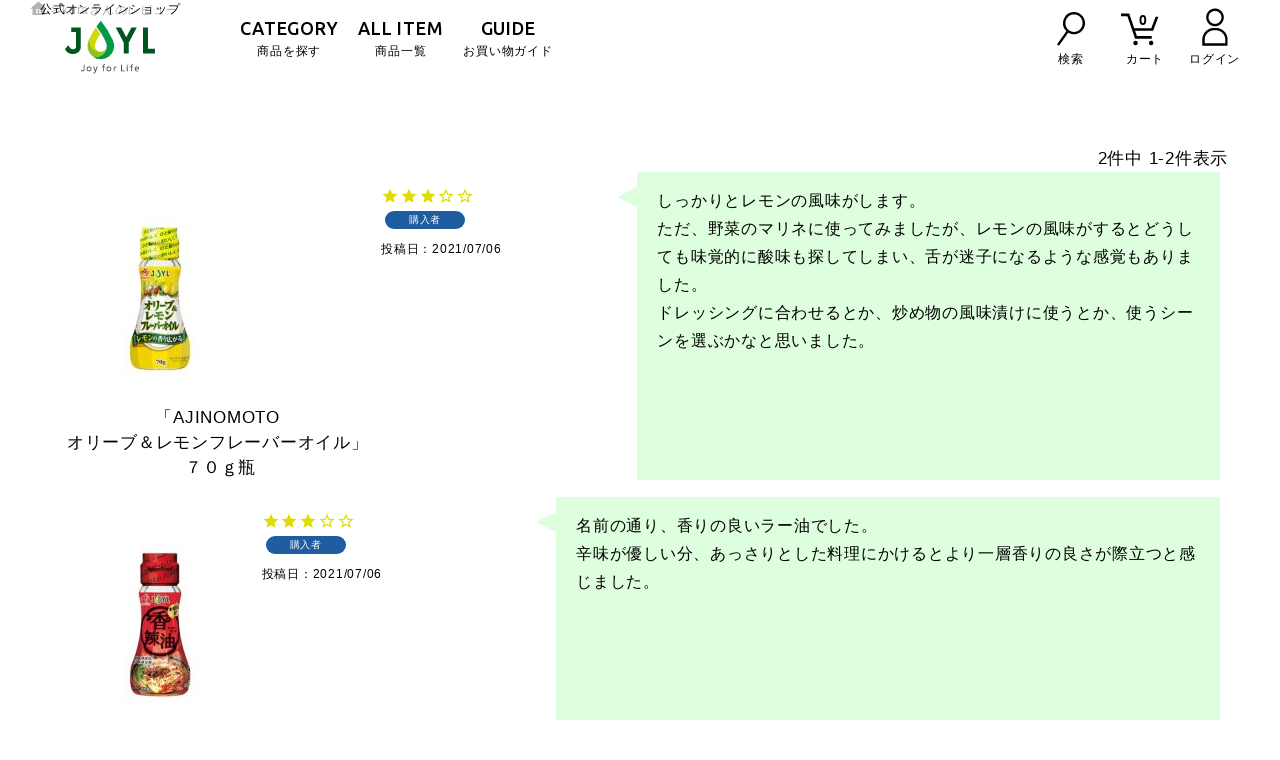

--- FILE ---
content_type: text/html;charset=UTF-8
request_url: https://shop.j-oil.com/p/reviews?reviewer=242
body_size: 23432
content:
<!DOCTYPE html>
<html lang="ja"><head>
  <meta charset="UTF-8">
  
  <meta name="_csrf" content="GiRE3m04R8vtFAf5s25hiFDaGx0mFvuWbQjnm6nxhoFMdpvGIhZxvFwBdv7AdTPJ0UNV6jHrNiQfcs67WTmFq5qX4uMuEvj3">
  
  <title>kuraさんのレビュー | J-オイルミルズ公式オンラインショップ</title>
  <meta name="viewport" content="width=device-width">


    <meta name="description" content="お客様のレビュー J-オイルミルズ公式オンラインショップ">
    <meta name="keywords" content="お客様のレビュー,J-オイルミルズ公式オンラインショップ">
  
  <link rel="stylesheet" href="https://joilmills.itembox.design/system/fs_style.css?t=20251118042552">
  <link rel="stylesheet" href="https://joilmills.itembox.design/generate/theme4/fs_theme.css?t=20251118042552">
  <link rel="stylesheet" href="https://joilmills.itembox.design/generate/theme4/fs_original.css?t=20251118042552">
  
  <link rel="canonical" href="https://shop.j-oil.com/p/reviews">
  
  
  
  
  <script>
    window._FS=window._FS||{};_FS.val={"tiktok":{"enabled":false,"pixelCode":null},"recaptcha":{"enabled":false,"siteKey":null},"clientInfo":{"memberId":"guest","fullName":"ゲスト","lastName":"","firstName":"ゲスト","nickName":"ゲスト","stageId":"","stageName":"","subscribedToNewsletter":"false","loggedIn":"false","totalPoints":"","activePoints":"","pendingPoints":"","purchasePointExpiration":"","specialPointExpiration":"","specialPoints":"","pointRate":"","companyName":"","membershipCardNo":"","wishlist":"","prefecture":""},"shopKey":"joilmills","device":"PC","cart":{"stayOnPage":false}};
  </script>
  
  <script src="/shop/js/webstore-nr.js?t=20251118042552"></script>
  <script src="/shop/js/webstore-vg.js?t=20251118042552"></script>
  
  
  
  
  
  
  
  
    <script type="text/javascript" >
      document.addEventListener('DOMContentLoaded', function() {
        _FS.CMATag('{"fs_member_id":"{@ member.id @}","fs_page_kind":"other"}')
      })
    </script>
  
  
  <style>
#fs_preview_header {
display:none
}
</style>
<script>
try {
const ref = document.referrer;
console.log("ref:",ref)
  // 現在のページのURLを取得
  let currentUrl = new URL(window.location.href);

  // セッションストレージから前回のURLを取得（存在しない場合はnull）
  let previousUrl = sessionStorage.getItem('currentPageUrl');

  if (previousUrl) {
    // 前回のURLが存在する場合、それを「前回のURL」として保存
    sessionStorage.setItem('previousPageUrl', previousUrl);
  }

  // 現在のURLを「現在のページのURL」として保存
  sessionStorage.setItem('currentPageUrl', currentUrl.href);
} catch (e) {
  console.error('エラーが発生しました:', e);
}

</script>
<!-- **OGPタグ（フリーパーツ）↓↓ -->
<meta property="og:title" content="kuraさんのレビュー | J-オイルミルズ公式オンラインショップ">
<meta property="og:type" content="">
<meta property="og:url" content="https://shop.j-oil.com/p/reviews?reviewer&#x3D;242">
<meta property="og:image" content="">
<meta property="og:site_name" content="J-オイルミルズ公式オンラインショップ">
<meta property="og:description" content="お客様のレビュー J-オイルミルズ公式オンラインショップ">
<link rel="apple-touch-icon" href="https://joilmills.itembox.design/item/apple-touch-icon.png?t=20260123105317">
<!-- **OGPタグ（フリーパーツ）↑↑ -->
<!-- Favicons, uncomment out when you get the project's favicon -->
<link rel="icon" href="https://shop.j-oil.com/s/egoma-amani3/assets/img/common/icon/favicon.ico" type="image/vnd.microsoft.icon">

<link href="https://fonts.googleapis.com/css?family=Noto+Sans+JP:400,700|Ubuntu:500&display=swap&subset=japanese" rel="stylesheet">
<!-- <link rel="stylesheet" href="https://joilmills.itembox.design/item/css/slick.css" type="text/css" />
<link rel="stylesheet" href="https://joilmills.itembox.design/item/css/jquery.mCustomScrollbar.css" type="text/css" /> -->
<link rel="stylesheet" href="https://joilmills.itembox.design/item/css/screen_re-dist_violife.css?t=20260123105317" type="text/css" />
<link rel="stylesheet" href="https://joilmills.itembox.design/item/css/add.css?16" type="text/css" />


<!-- jquery CDN parts -->
<script
  src="https://code.jquery.com/jquery-3.6.0.min.js"
  integrity="sha256-/xUj+3OJU5yExlq6GSYGSHk7tPXikynS7ogEvDej/m4="
  crossorigin="anonymous"></script>
<!-- jquery CDN parts -->
<script type="text/javascript">
  (function() {
    let url = location.href;
    let URLParam = location.href.split('?')[0];
    if (URLParam.indexOf('#') !== -1) {
      URLParam = URLParam.split('#')[0];
    }

    const urlMappings = {
      "https://shop.j-oil.com/c/category/omega3/4902590138308": "https://shop.j-oil.com/c/category/omega3/4902590142664",
      "https://shop.j-oil.com/c/category/high-premium-oil/4902590138308": "https://shop.j-oil.com/c/category/omega3/4902590142664",
      "https://shop.j-oil.com/c/category/high-premium-oil/4902590138285": "https://shop.j-oil.com/c/category/omega3/4902590142626",
      "https://shop.j-oil.com/c/category/omega3/4902590138285": "https://shop.j-oil.com/c/category/omega3/4902590142626",
      "https://shop.j-oil.com/c/category/seasoning-oil/item-set-seasoned": "https://shop.j-oil.com/c/category/seasoning-oil/item-set-seasoned2",
      "https://shop.j-oil.com/c/category/seasoning-oil/item-set-seasoned-gf": "https://shop.j-oil.com/c/category/seasoning-oil/item-set-seasoned-gf2",
      "https://shop.j-oil.com/f/hoajao": "https://shop.j-oil.com/c/category/seasoning-oil/4902590143777",
      "https://shop.j-oil.com/c/category/high-premium-oil/4902590138285": "https://shop.j-oil.com/c/category/omega3/4902590138285",
      "https://shop.j-oil.com/c/category/high-premium-oil/4902590138308": "https://shop.j-oil.com/c/category/omega3/4902590138308",
      "https://shop.j-oil.com/c/category/high-premium-oil/4902590852358": "https://shop.j-oil.com/c/category/basic-oil/4902590852358",
      "https://shop.j-oil.com/f/egoma_amani_ad": "https://www.j-oil.com/sp/egoma_amani_ad/",
      "https://shop.j-oil.com/f/tr": "https://shop.j-oil.com/f/tr-teikiolive",
      "https://shop.j-oil.com/f/up-teikiolive": "https://shop.j-oil.com/f/tr-teikiolive",
      "https://shop.j-oil.com/c/category/basic-oil/4902590146891": "https://shop.j-oil.com/c/category/basic-oil/4902590147997",
      "https://shop.j-oil.com/c/category/sesame-oil/4902590146914": "https://shop.j-oil.com/c/category/sesame-oil/4902590148031",
      "https://shop.j-oil.com/c/category/sesame-oil/4902590142206": "https://shop.j-oil.com/c/category/sesame-oil/4902590148802",
      "https://shop.j-oil.com/c/category/basic-oil/4902590139480": "https://shop.j-oil.com/c/category/basic-oil/4902590148079",
      "https://shop.j-oil.com/c/category/supplement-oil/": "https://shop.j-oil.com/c/category/mct-oil/",
      "https://shop.j-oil.com/c/category/supplement-oil/4902590157736": "https://shop.j-oil.com/c/category/mct-oil/4902590157736",
      "https://shop.j-oil.com/c/category/supplement-oil/4902590157781": "https://shop.j-oil.com/c/category/mct-oil/4902590157781",
      "https://shop.j-oil.com/c/category/olive-oil-blend/4902590128378": "https://shop.j-oil.com/c/category/seasoning-oil/4902590128378",
      "https://shop.j-oil.com/c/category/olive-oil-blend/4902590132498": "https://shop.j-oil.com/c/category/seasoning-oil/4902590132498",
      "https://shop.j-oil.com/c/category/olive-oil-blend": "https://shop.j-oil.com/c/category/seasoning-oil",
      "https://shop.j-oil.com/p/about/shipping-payment": "https://shop.j-oil.com/f/guide#qa02",
    };

    const newUrl = urlMappings[URLParam];
    if (newUrl) {
      location.replace(newUrl + location.hash);
    }
  })();
</script>

<script>
  $(function(){
    var remove_btn = $('form[action="/my/account/delete"] [type="submit"]');
    var delete_id = $('input[name="_csrf"]').val();
    remove_btn.on('click',function(e){
      e.preventDefault();
      $.ajax({
        url : '/my/account/delete',
        type : 'POST',
        data : { '_csrf' : delete_id }
      }).done(function(e){
        console.log( e );
        location.href = 'https://shop.j-oil.com/f/remove-complete';
        return ;
      });
    });
  });
</script>



<script><!--
_FS.setTrackingTag('%3C%21--+Google+tag+%28gtag.js%29+--%3E%0A%3Cscript+async+src%3D%22https%3A%2F%2Fwww.googletagmanager.com%2Fgtag%2Fjs%3Fid%3DG-YMNYK63NEF%22+type%3D%22text%2Fplain%22+class%3D%22optanon-category-C0002%22%3E%3C%2Fscript%3E%0A%3Cscript+type%3D%22text%2Fplain%22+class%3D%22optanon-category-C0002%22%3E%0A++window.dataLayer+%3D+window.dataLayer+%7C%7C+%5B%5D%3B%0A++function+gtag%28%29%7BdataLayer.push%28arguments%29%3B%7D%0A++gtag%28%27js%27%2C+new+Date%28%29%29%3B%0A%0A++gtag%28%27config%27%2C+%27G-YMNYK63NEF%27%29%3B%0A%3C%2Fscript%3E%0A%3C%21--+Google+Tag+Manager+--%3E%0D%0A%3Cscript%3E%28function%28w%2Cd%2Cs%2Cl%2Ci%29%7Bw%5Bl%5D%3Dw%5Bl%5D%7C%7C%5B%5D%3Bw%5Bl%5D.push%28%7B%27gtm.start%27%3A%0D%0Anew+Date%28%29.getTime%28%29%2Cevent%3A%27gtm.js%27%7D%29%3Bvar+f%3Dd.getElementsByTagName%28s%29%5B0%5D%2C%0D%0Aj%3Dd.createElement%28s%29%2Cdl%3Dl%21%3D%27dataLayer%27%3F%27%26l%3D%27%2Bl%3A%27%27%3Bj.async%3Dtrue%3Bj.src%3D%0D%0A%27https%3A%2F%2Fwww.googletagmanager.com%2Fgtm.js%3Fid%3D%27%2Bi%2Bdl%3Bf.parentNode.insertBefore%28j%2Cf%29%3B%0D%0A%7D%29%28window%2Cdocument%2C%27script%27%2C%27dataLayer%27%2C%27GTM-N6QQ2W4%27%29%3B%3C%2Fscript%3E%0D%0A%3C%21--+End+Google+Tag+Manager+--%3E%0A%3Cscript%3E%0A++window.dataLayer+%3D+window.dataLayer+%7C%7C+%5B%5D%3B%0A++dataLayer.push%28%7B%0A++++%22userId%22%3A+%22%7B%40+member.id+%40%7D%22%2C%0A++++%22isLogin%22%3A+%22%7B%40+member.logged_in+%40%7D%22%2C%0A++++%22device%22%3A+%22%22%2C%0A++++%22memberStage%22%3A+%22%7B%40+member.stage_name+%40%7D%22%2C%0A++++%22totalPoints%22%3A+%22%7B%40+member.total_points+%40%7D%22%2C%0A++++%22activePoints%22%3A+%22%7B%40+member.active_points+%40%7D%22%0A++%7D%29%3B%0A%0A%3C%2Fscript%3E+%0A%3Cscript+src%3D%22https%3A%2F%2Fasset.c-rings.net%2Fscript%2Fcr_effectLog-v21a.min.js%22+type%3D%22text%2Fplain%22+class%3D%22optanon-category-C0002%22%3E%3C%2Fscript%3E%0A%3Cscript+src%3D%22https%3A%2F%2Fasset.c-rings.net%2Fscript%2Fcr_web_access-2.0.1.min.js%22+type%3D%22text%2Fplain%22+class%3D%22optanon-category-C0002%22%3E%3C%2Fscript%3E%0A%3Cscript+type%3D%22text%2Fplain%22+class%3D%22optanon-category-C0002%22%3E%0AsetTimeout%28function+%28%29+%7B%0A++PAC_CR_WEBACCESS.Track%28%22e88effd4df8b5d34ae3cfbe45307fe1c43c556727e44633246deff4da1f3de0f%22%29%3B%0A%7D%2C100%29%0A%3C%2Fscript%3E%0A%3Cscript+type%3D%22text%2Fplain%22+class%3D%22optanon-category-C0002%22%3E%0A++%28function%28%29%7B%0A++var+uqid+%3D+%22a24ceb2hQhdf6bd3%22%3B%0A++var+gid++%3D+%2210%22%3B%0A++var+a%3Ddocument.createElement%28%22script%22%29%3B%0A++a.dataset.uqid%3Duqid%3Ba.dataset.gid%3Dgid%3Ba.id%3D%22afadfpc-a24ceb2hQhdf6bd3gid10-%22%2B%0A++Date.now%28%29%3B%0A++a.src%3D%22%2F%2Fac.adbest1979.com%2Ffpc%2Fcookie_js.php%3FscriptId%3D%22%2BencodeURIComponent%28a%0A++.id%29%3B%0A++document.head.appendChild%28a%29%3B%0A++%7D%29%28%29%3B%0A%3C%2Fscript%3E%0A%3Cscript+type%3D%22text%2Fplain%22+class%3D%22optanon-category-C0002%22%3E%0A++window.acs_cbs+%3D+window.acs_cbs+%7C%7C+%5B%5D%3B%0A++%28function+acsKeep%28%29%7B%0A++var+PK+%3D+%22p%22%3B%0A++var+IMK+%3D+%22im%22%3B%0A++var+LKEYS+%3D+%7Bcid+%3A+%5B%22cid%22%2C+%22CL_%22%2C+%22ACT_%22%5D%2C+gclid+%3A+%5B%22plid%22%2C+%22PL_%22%2C+%22APT_%22%5D%7D%3B%0A++var+DKEYS+%3D+%5B%22gclid%22%2C+%22fbclid%22%2C+%22yclid%22%2C+%22ttclid%22%2C+%22ldtag_cl%22%2C+%22msi%22%5D%3B%0A++var+PDIR+%3D+%22.%2F%22%3B%0A++var+durl+%3D+%22https%3A%2F%2Fshakelink.net%2Fdirect.php%22%3B%0A++function+saveCookies%28data%29%7B+var+p+%3D+data%5BPK%5D%3B+var+out+%3D+Object.keys%28LKEYS%29.reduce%28function%28ret%2C+k%29%7B+if%28k+in+data+%26%26+data%5Bk%5D%29+ret%5Bk%5D+%3D+data%5Bk%5D%3B+return+ret%3B+%7D%2C+%7B%7D%29%3B+if%28%21p+%7C%7C+%21Object.keys%28out%29.length%29+return%3B%0A++var+purl+%3D+PDIR+%2B+%22lptag.php%3Fp%3D%22+%2B+p%3B+Object.keys%28out%29.forEach%28function%28k%29%7B+purl+%2B%3D+%22%26%22+%2B+LKEYS%5Bk%5D%5B0%5D+%2B+%22%3D%22+%2B+out%5Bk%5D%3B+localStorage.setItem%28LKEYS%5Bk%5D%5B1%5D+%2B+p%2C+out%5Bk%5D%29%3B+%7D%29%3B%0A++var+xhr+%3D+new+XMLHttpRequest%28%29%3B+var+args+%3D+%22%3B+expires%3D%22+%2B+new+Date%28new+Date%28%29.getTime%28%29+%2B+63072000000%29.toUTCString%28%29+%2B+%22%3B+path%3D%2F%3B+SameSite%3DNone%3B+Secure%22%3B+xhr.open%28%22GET%22%2C+purl%29%3B%0A++xhr.onloadend+%3D+function%28%29%7B+if%28xhr.status+%3D%3D%3D+200+%26%26+xhr.response+%3D%3D%3D+%22%22%29%7B+window.acs_cbs.forEach%28function%28cb%29%7B+cb%28%29%3B+%7D%29%3B+return%3B+%7D+Object.keys%28out%29.forEach%28function%28k%29%7B+document.cookie+%3D+LKEYS%5Bk%5D%5B1%5D+%2B+p+%2B+%22%3D%22+%2B+decodeURIComponent%28out%5Bk%5D%29+%2B+args%3B+if%28LKEYS%5Bk%5D%5B2%5D%29+document.cookie+%3D+LKEYS%5Bk%5D%5B2%5D+%2B+p+%2B+%22%3Djs%22+%2B+args%3B+%7D%29%3B+window.acs_cbs.forEach%28function%28cb%29%7B+cb%28%29%3B+%7D%29%3B+%7D%3B+xhr.send%28%29%3B+%7D%0A++var+data+%3D+location.search.substring%281%29.split%28%22%26%22%29.reduce%28function%28ret%2C+s%29%7B+var+kv+%3D+s.split%28%22%3D%22%29%3B+if%28kv%5B1%5D%29+ret%5Bkv%5B0%5D%5D+%3D+kv%5B1%5D%3B+return+ret%3B+%7D%2C+%7B%7D%29%3B+if%28%21%28IMK+in+data%29%29%7B+saveCookies%28data%29%3B+return%3B+%7D%0A++durl+%2B%3D+%22%3Fim%3D%22+%2B+data%5BIMK%5D+%2B+%22%26navi%3D%22+%2B+performance.navigation.type%3B+DKEYS.forEach%28function%28k%29%7B+if%28%21%28k+in+data%29%29+return%3B+durl+%2B%3D+%22%26%22+%2B+k+%2B+%22%3D%22+%2B+data%5Bk%5D%3B+%7D%29%3B%0A++var+xhr+%3D+new+XMLHttpRequest%28%29%3B+xhr.open%28%22GET%22%2C+durl%29%3B+function+merge%28a%2C+b%29%7B+return+Object.keys%28LKEYS%29.reduce%28function%28ret%2C+k%29%7B+if%28k+in+b+%26%26+%21%28k+in+a%29%29+ret%5Bk%5D+%3D+b%5Bk%5D%3B+return+ret%3B+%7D%2C+a%29%3B+%7D%0A++xhr.onloadend+%3D+function%28%29%7B+if%28xhr.status+%21%3D%3D+200%29+return%3B+try%7B+var+xhr_data+%3D+JSON.parse%28xhr.responseText%29%3B+if%28PK+%21%3D+%22p%22%29%7B+xhr_data%5BPK%5D+%3D+xhr_data%5B%22p%22%5D%3B+%7D+saveCookies%28merge%28xhr_data%2C+data%29%29%3B+%7Dcatch%28_%29%7B+%7D+%7D%3B+xhr.send%28%29%3B+%7D%29%28%29%3B%0A%3C%2Fscript%3E%0A%3Cscript+type%3D%22text%2Fplain%22+class%3D%22optanon-category-C0002%22%3E%0A%28function%28%29%7B%0Avar+uqid+%3D+%22d0eb6e9Va81b53ea%22%3B%0Avar+gid++%3D+%2248%22%3B%0Avar+a%3Ddocument.createElement%28%22script%22%29%3B%0Aa.dataset.uqid%3Duqid%3Ba.dataset.gid%3Dgid%3Ba.id%3D%22afadfpc-d0eb6e9Va81b53eagid48-%22%2BDate.now%28%29%3B%0Aa.src%3D%22%2F%2Fac.ad-kurashiku.com%2Ffpc%2Fcookie_js.php%3FscriptId%3D%22%2BencodeURIComponent%28a.id%29%3B%0Adocument.head.appendChild%28a%29%3B%0A%7D%29%28%29%3B%0A%3C%2Fscript%3E%0A%09%3Cscript+type%3D%22text%2Fjavascript%22+class%3D%22optanon-category-C0002%22%3E%09%09%09%09%09%0A%09++%21%28function%28t%2C+e%29+%7B%09%09%09%09%09%0A%09++++++if+%28void+0+%3D%3D%3D+e%5Bt%5D%29+%7B%09%09%09%09%09%0A%09++++++++++%28e%5Bt%5D+%3D+function%28%29+%7B%09%09%09%09%09%0A%09++++++++++++++e%5Bt%5D.clients.push%28this%29%2C%09%09%09%09%09%0A%09++++++++++++++%28this._init+%3D+%5BArray.prototype.slice.call%28arguments%29%5D%29%3B%09%09%09%09%09%0A%09++++++++++%7D%29%2C%09%09%09%09%09%0A%09++++++++++%28e%5Bt%5D.clients+%3D+%5B%5D%29%3B%09%09%09%09%09%0A%09++++++++++for+%28%09%09%09%09%09%0A%09++++++++++++++var+r+%3D+function%28t%29+%7B%09%09%09%09%09%0A%09++++++++++++++++++return+function%28%29+%7B%09%09%09%09%09%0A%09++++++++++++++++++++++return+%28%09%09%09%09%09%0A%09++++++++%28this%5B%22_%22+%2B+t%5D+%3D+this%5B%22_%22+%2B+t%5D+%7C%7C+%5B%5D%29%2C%09%09%09%09%09%0A%09++++++++this%5B%22_%22+%2B+t%5D.push%28Array.prototype.slice.call%28arguments%29%29%2C%09%09%09%09%09%0A%09++++++++this%09%09%09%09%09%0A%09++++++++++++++++++++++%29%3B%09%09%09%09%09%0A%09++++++++++++++++++%7D%3B%09%09%09%09%09%0A%09++++++++++++++%7D%2C%09%09%09%09%09%0A%09++++++s+%3D+%5B%09%09%09%09%09%0A%09++++++++++++++++%22addRecord%22%2C%09%09%09%09%09%0A%09++++++++++++++++%22blockEvents%22%2C%09%09%09%09%09%0A%09++++++++++++++++%22fetchServerCookie%22%2C%09%09%09%09%09%0A%09++++++++++++++++%22fetchGlobalID%22%2C%09%09%09%09%09%0A%09++++++++++++++++%22fetchUserSegments%22%2C%09%09%09%09%09%0A%09++++++++++++++++%22resetUUID%22%2C%09%09%09%09%09%0A%09++++++++++++++++%22ready%22%2C%09%09%09%09%09%0A%09++++++++++++++++%22setSignedMode%22%2C%09%09%09%09%09%0A%09++++++++++++++++%22setAnonymousMode%22%2C%09%09%09%09%09%0A%09++++++++++++++++%22set%22%2C%09%09%09%09%09%0A%09++++++++++++++++%22trackEvent%22%2C%09%09%09%09%09%0A%09++++++++++++++++%22trackPageview%22%2C%09%09%09%09%09%0A%09++++++++++++++++%22trackClicks%22%2C%09%09%09%09%09%0A%09++++++++++++++++%22unblockEvents%22%09%09%09%09%09%0A%09++++++%5D%2C%09%09%09%09%09%0A%09+++++++n+%3D+0%3B%09%09%09%09%09%0A%09+++++++n+%3C+s.length%3B%09%09%09%09%09%0A%09+++++++n%2B%2B%09%09%09%09%09%0A%09++++%29+%7B%09%09%09%09%09%0A%09++++++++var+c+%3D+s%5Bn%5D%3B%09%09%09%09%09%0A%09++++++++e%5Bt%5D.prototype%5Bc%5D+%3D+r%28c%29%3B%09%09%09%09%09%0A%09++++%7D%09%09%09%09%09%0A%09+++++var+o+%3D+document.createElement%28%22script%22%29%3B%09%09%09%09%09%0A%09+++++%28o.type+%3D+%22text%2Fjavascript%22%29%2C%09%09%09%09%09%0A%09+++++++%28o.async+%3D+%210%29%2C%09%09%09%09%09%0A%09+++++++%28o.src+%3D%09%09%09%09%09%0A%09++++++%28%22https%3A%22+%3D%3D%3D+document.location.protocol+%3F+%22https%3A%22+%3A+%22http%3A%22%29+%2B%09%09%09%09%09%0A%09++++++++++++++%22%2F%2Fcdn.treasuredata.com%2Fsdk%2F2.5%2Ftd.min.js%22%29%3B%09%09%09%09%09%0A%09++++++++++++++++var+a+%3D+document.getElementsByTagName%28%22script%22%29%5B0%5D%3B%09%09%09%09%09%0A%09++++++++++++++++a.parentNode.insertBefore%28o%2C+a%29%3B%09%09%09%09%09%0A%09+++++++++++%7D%09%09%09%09%09%0A%09++%7D%29%28%22Treasure%22%2C+this%29%3B%09%09%09%09%09%0A%09%09%09%09%09%09%0A%09++var+td+%3D+new+Treasure%28%7B%09%09%09%09%09%0A%09++++host%3A+%22tokyo.in.treasuredata.com%22%2C%09%09%09%09%09%0A%09++++writeKey%3A+%2256%2Fa01900363effe10b727f9f4de0e5751528ddbb14%22%2C%09%09%09%09%09%0A%09++++database%3A+%22prd_joyl_t1%22%2C%09%09%09%09%09%0A%09++++startInSignedMode%3A+true%2C%09%09%09%09%09%0A%09++++sscDomain%3A+%22ajinomoto.co.jp%22%2C%09%09%09%09%09%0A%09++++sscServer%3A+%22ssc.ajinomoto.co.jp%22%2C%09%09%09%09%09%0A%09++++useServerSideCookie%3A+true%09%09%09%09%09%0A%09++%7D%29%3B%09%09%09%09%09%0A%09++var+table+%3D+%22t_joyl_tracking_data%22%3B%09%09%09%09%09%0A%09%09%09%09%09%09%0A%09++td.set%28table%2C+%7Buser_id%3A+%27%7B%40+member.id+%40%7D%27%7D%29%3B%09%09%09%09%09%0A%09%09%09%09%09%09%0A%09++td.set%28%22%24global%22%2C+%22td_global_id%22%2C+%22td_global_id%22%29%3B%09%09%09%09%09%0A%09%09%09%09%09%09%0A%09++td.fetchServerCookie%28successCallback%2C+errorCallback%29%3B%09%09%09%09%09%0A%09%09%09%09%09%09%0A%09++function+fireEvents%28%29+%7B%09%09%09%09%09%0A%09++++td.trackPageview%28table%29%3B%09%09%09%09%09%0A%09++%7D%09%09%09%09%09%0A%09%09%09%09%09%09%0A%09++function+successCallback%28result%29+%7B%09%09%09%09%09%0A%09++++%2F%2F+result+%3D%3D%3D+Server+Side+Cookie%09%09%09%09%09%0A%09++++td.set%28%27%24global%27%2C+%7Btd_ssc_id%3A+result%7D%29%3B%09%09%09%09%09%0A%09++++fireEvents%28%29%3B%09%09%09%09%09%0A%09++%7D%09%09%09%09%09%0A%09%09%09%09%09%09%0A%09++function+errorCallback%28result%29+%7B%09%09%09%09%09%0A%09++++fireEvents%28%29%3B%09%09%09%09%09%0A%09++%7D%09%09%09%09%09%0A%09%09%09%09%09%09%0A%09%3C%2Fscript%3E%09%09%09%09%09%0A');
--></script>
</head>
<body class="fs-body-reviews-reviewer" id="fs_ReviewsByCustomer">
<script><!--
_FS.setTrackingTag('%3C%21--+Google+Tag+Manager+%28noscript%29+--%3E%0D%0A%3Cnoscript%3E%3Ciframe+src%3D%22https%3A%2F%2Fwww.googletagmanager.com%2Fns.html%3Fid%3DGTM-N6QQ2W4%22%0D%0Aheight%3D%220%22+width%3D%220%22+style%3D%22display%3Anone%3Bvisibility%3Ahidden%22%3E%3C%2Fiframe%3E%3C%2Fnoscript%3E%0D%0A%3C%21--+End+Google+Tag+Manager+%28noscript%29+--%3E%0A%3Cscript+type%3D%22text%2Fplain%22+class%3D%22optanon-category-C0002%22%3E%0Awindow.acs_cbs+%3D+window.acs_cbs+%7C%7C+%5B%5D%3B%0A%28function+acsKeep%28%29%7B%0Avar+PK+%3D+%22p%22%3B%0Avar+IMK+%3D+%22im%22%3B%0Avar+LKEYS+%3D+%7Bcid+%3A+%5B%22cid%22%2C+%22CL_%22%2C+%22ACT_%22%5D%2C+gclid+%3A+%5B%22plid%22%2C+%22PL_%22%2C+%22APT_%22%5D%7D%3B%0Avar+DKEYS+%3D+%5B%22gclid%22%2C+%22fbclid%22%2C+%22yclid%22%2C+%22ttclid%22%2C+%22ldtag_cl%22%2C+%22ss%22%2C+%22msi%22%5D%3B%0Avar+PDIR+%3D+%22.%2F%22%3B%0Avar+durl+%3D+%22https%3A%2F%2Fd-ap.net%2Fdirect.php%22%3B%0Afunction+saveCookies%28data%29%7B+var+p+%3D+data%5BPK%5D%3B+var+out+%3D+Object.keys%28LKEYS%29.reduce%28function%28ret%2C+k%29%7B+if%28k+in+data+%26%26+data%5Bk%5D%29+ret%5Bk%5D+%3D+data%5Bk%5D%3B+return+ret%3B+%7D%2C+%7B%7D%29%3B+if%28%21p+%7C%7C+%21Object.keys%28out%29.length%29+return%3B%0Avar+purl+%3D+PDIR+%2B+%22lptag.php%3Fp%3D%22+%2B+p%3B+Object.keys%28out%29.forEach%28function%28k%29%7B+purl+%2B%3D+%22%26%22+%2B+LKEYS%5Bk%5D%5B0%5D+%2B+%22%3D%22+%2B+out%5Bk%5D%3B+localStorage.setItem%28LKEYS%5Bk%5D%5B1%5D+%2B+p%2C+out%5Bk%5D%29%3B+%7D%29%3B%0Avar+xhr+%3D+new+XMLHttpRequest%28%29%3B+var+args+%3D+%22%3B+expires%3D%22+%2B+new+Date%28new+Date%28%29.getTime%28%29+%2B+63072000000%29.toUTCString%28%29+%2B+%22%3B+path%3D%2F%3B+SameSite%3DNone%3B+Secure%22%3B+xhr.open%28%22GET%22%2C+purl%29%3B%0Axhr.onloadend+%3D+function%28%29%7B+if%28xhr.status+%3D%3D%3D+200+%26%26+xhr.response+%3D%3D%3D+%22%22%29%7B+window.acs_cbs.forEach%28function%28cb%29%7B+cb%28%29%3B+%7D%29%3B+return%3B+%7D+Object.keys%28out%29.forEach%28function%28k%29%7B+document.cookie+%3D+LKEYS%5Bk%5D%5B1%5D+%2B+p+%2B+%22%3D%22+%2B+decodeURIComponent%28out%5Bk%5D%29+%2B+args%3B+if%28LKEYS%5Bk%5D%5B2%5D%29+document.cookie+%3D+LKEYS%5Bk%5D%5B2%5D+%2B+p+%2B+%22%3Djs%22+%2B+args%3B+%7D%29%3B+window.acs_cbs.forEach%28function%28cb%29%7B+cb%28%29%3B+%7D%29%3B+%7D%3B+xhr.send%28%29%3B+%7D%0Avar+data+%3D+location.search.substring%281%29.split%28%22%26%22%29.reduce%28function%28ret%2C+s%29%7B+var+kv+%3D+s.split%28%22%3D%22%29%3B+if%28kv%5B1%5D%29+ret%5Bkv%5B0%5D%5D+%3D+kv%5B1%5D%3B+return+ret%3B+%7D%2C+%7B%7D%29%3B+if%28%21%28IMK+in+data%29%29%7B+saveCookies%28data%29%3B+return%3B+%7D%0Adurl+%2B%3D+%22%3Fim%3D%22+%2B+data%5BIMK%5D+%2B+%22%26navi%3D%22+%2B+performance.navigation.type%3B+DKEYS.forEach%28function%28k%29%7B+if%28%21%28k+in+data%29%29+return%3B+durl+%2B%3D+%22%26%22+%2B+k+%2B+%22%3D%22+%2B+data%5Bk%5D%3B+%7D%29%3B%0Avar+xhr+%3D+new+XMLHttpRequest%28%29%3B+xhr.open%28%22GET%22%2C+durl%29%3B+function+merge%28a%2C+b%29%7B+return+Object.keys%28LKEYS%29.reduce%28function%28ret%2C+k%29%7B+if%28k+in+b+%26%26+%21%28k+in+a%29%29+ret%5Bk%5D+%3D+b%5Bk%5D%3B+return+ret%3B+%7D%2C+a%29%3B+%7D%0Axhr.onloadend+%3D+function%28%29%7B+if%28xhr.status+%21%3D%3D+200%29+return%3B+try%7B+var+xhr_data+%3D+JSON.parse%28xhr.responseText%29%3B+if%28PK+%21%3D+%22p%22%29%7B+xhr_data%5BPK%5D+%3D+xhr_data%5B%22p%22%5D%3B+%7D+saveCookies%28merge%28xhr_data%2C+data%29%29%3B+%7Dcatch%28_%29%7B+%7D+%7D%3B+xhr.send%28%29%3B+%7D%29%28%29%3B%0A%3C%2Fscript%3E%0A%3Cscript+type%3D%22text%2Fplain%22+class%3D%22optanon-category-C0004%22%3E%0A++%28function%28w%2Cd%2Cs%2Cc%2Ci%29%7Bw%5Bc%5D%3Dw%5Bc%5D%7C%7C%7B%7D%3Bw%5Bc%5D.trackingId%3Di%3B%0A++var+f%3Dd.getElementsByTagName%28s%29%5B0%5D%2Cj%3Dd.createElement%28s%29%3Bj.async%3Dtrue%3B%0A++j.src%3D%27%2F%2Fcdn.contx.net%2Fcollect.js%27%3Bf.parentNode.insertBefore%28j%2Cf%29%3B%0A++%7D%29%28window%2Cdocument%2C%27script%27%2C%27contx%27%2C%27CTX-x-fKbDtQUN%27%29%3B%0A%3C%2Fscript%3E');
--></script>
<div class="fs-l-page">
<header class="head">
<div class="menu head-inner">
  <h1 class="head-logo">
    <a href="/">
      <span>公式オンラインショップ</span>
      <img decoding="sync" src="https://joilmills.itembox.design/item/img/store_logo.svg?t=20260123105317" alt="J-オイルミルズ" width="100" height="60" class="lt-tblt">
      <img decoding="sync" src="https://joilmills.itembox.design/item/img/store_logo.svg?t=20260123105317" alt="J-オイルミルズ" width="110" height="66" class="st-tblt">
    </a>
  </h1>
  <div class="sp-head-btns lt-tbltNone">
<p class="spcart"><a href="https://shop.j-oil.com/p/cart" aria-label="カート"><span class="fs-client-cart-count">0</span><img decoding="sync" src="https://joilmills.itembox.design/item/img/icon-cart.svg" width="51" alt=""><span>カート</span></a></p>
<p class="fs-clientInfo"><a href="https://shop.j-oil.com/my/top" aria-label="マイページ"><img decoding="sync" src="https://joilmills.itembox.design/item/img/icon-user.svg" width="33" alt=""><span class="is_logged_in__{@ member.logged_in @}"></span></a></p>
</div>
<button class="head-menu_btn lt-tbltNone" aria-label="メニュー">
<i class="head-menu_btn-icon cmn_menu-btn-icon">
  <span></span><span></span><span></span>
</i><span></span>
</button>
  <div class="menu-main" role="navigation">
    <div class="menu-inner">
      <div class="menu-icons lt-tbltNone">
        <p class="fs-clientInfo"><a href="https://shop.j-oil.com/my/top"><img decoding="sync" src="https://joilmills.itembox.design/item/img/icon-user.svg" width="33" alt=""><span class="is_logged_in__{@ member.logged_in @}"></span></a></p>
        <p><a href="https://shop.j-oil.com/f/guide"><img decoding="sync" src="https://joilmills.itembox.design/item/img/icon-guide.svg" width="33" alt=""><span>お買い物ガイド</span></a></p>
        <p><a href="https://shop.j-oil.com/p/search"><img decoding="sync" src="https://joilmills.itembox.design/item/img/icon-list.svg" width="33" alt=""><span>商品一覧</span></a></p>
        <p><a href="https://shop.j-oil.com/p/cart"><span class="fs-client-cart-count">0</span><img decoding="sync" src="https://joilmills.itembox.design/item/img/icon-cart.svg" width="51" alt=""><span>カート</span></a></p>
      </div>
      <div class="search-container lt-tbltNone">
        <form name="searchform1" method="get" action="/p/search" target="_top">
          <div id="search" class="search">
            <input type="text" name="keyword" class="textarea1" placeholder="検索ワード">
            <input type="image" src="https://joilmills.itembox.design/item/img/icon-search.svg" value="商品検索" class="btn-search">
          </div>
        </form>
      </div>
      <nav class="menu-nav">
        <ul role="navigation">
          <li class="head-menu_trigger lt-tblt">
            <p class="nolink"><span>CATEGORY</span>商品を探す</p>
            <div class="head-menu_sub">
              <ul class="head-menu_sub-inner">
                <li class="head-menuoil_trigger"><a href="">食用油</a>
                  <ul class="menu_oil">
                    <li><a href="https://shop.j-oil.com/c/category/basic-oil">ベーシックオイル</a></li>
                    <li><a href="https://shop.j-oil.com/c/category/omega3">オメガ3シリーズ</a></li>
                    <li><a href="https://shop.j-oil.com/c/category/olive-oil">オリーブオイル</a></li>
                    <li><a href="https://shop.j-oil.com/c/category/mct-oil/">MCTオイル</a></li>
                    <li><a href="https://shop.j-oil.com/c/category/sesame-oil">ごま油</a></li>
                    <li><a href="https://shop.j-oil.com/c/category/seasoning-oil">香味油</a></li>
                  </ul>
                </li>
                <!-- <li><a href="https://shop.j-oil.com/c/category/violife">ビオライフ</a></li> -->
                <li><a href="https://shop.j-oil.com/c/scene/present">ギフト</a></li>
              </ul>
            </div>
          </li>
          <li class="lt-tblt"><a href="https://shop.j-oil.com/p/search"><span>ALL ITEM</span>商品一覧</a></li>
          <li class="lt-tblt"><a href="https://shop.j-oil.com/f/guide"><span>GUIDE</span>お買い物ガイド</a></li>
          <li class="st-tblt"><a href="javascript:void(0);" class="menu-nav_ttl toggle-accordion">商品の種類から探す</a>
            <div class="menu-nav_accordion">
              <div class="inner_sub-title basic">食用油（家庭用）</div>
              <ul class="menu-nav_list-02">
                <li><a class="list2" href="https://shop.j-oil.com/c/category/basic-oil"><img decoding="sync" src="https://joilmills.itembox.design/item/img/cat-items_basic-oil_210823.jpg?230830" alt="ベーシックオイル" loading="lazy"><span>ベーシック<br>オイル</span></a></li>
                <li><a class="list2" href="https://shop.j-oil.com/c/category/omega3"><img decoding="sync" src="https://joilmills.itembox.design/item/img/cat-items_omega3_210823.jpg?230830" alt="オメガ" loading="lazy"><span>オメガ3<br>シリーズ</span></a></li>
                <li><a class="list2" href="https://shop.j-oil.com/c/category/olive-oil"><img decoding="sync" src="https://joilmills.itembox.design/item/img/cat-items_olive-oil_210823.jpg?240315" alt="オリーブオイル" loading="lazy"><span>オリーブ<br>オイル</span></a></li>
                <li><a class="list2" href="https://shop.j-oil.com/c/category/mct-oil/"><img decoding="sync" src="https://joilmills.itembox.design/item/img/cat-items_mct-oil_250819.jpg?210225" alt="オリーブオイルブレンド" loading="lazy"><span>MCTオイル</span></a></li>
                <li><a class="list2" href="https://shop.j-oil.com/c/category/sesame-oil"><img decoding="sync" src="https://joilmills.itembox.design/item/img/cat-items_sesame-oil_210823.jpg?221001" alt="ごま油" loading="lazy"><span>ごま油</span></a></li>
                <li><a class="list2" href="https://shop.j-oil.com/c/category/seasoning-oil"><img decoding="sync" src="https://joilmills.itembox.design/item/img/cat-items_seasoning-oil_210823.jpg?210825??" alt="料理をより本格的にする香味油" loading="lazy"><span>香味油</span></a></li>
                <li><a class="list2" href="https://shop.j-oil.com/c/scene/present"><img decoding="sync" src="https://joilmills.itembox.design/item/img/cat-items_giftitem_240125.jpg?=new1" alt="ギフト" loading="lazy"><span>ギフト</span></a></li>
              </ul>
              <!-- <div class="inner_sub-title violife">Violife</div>
              <ul class="menu-nav_list-02">
                <li><a class="list2" href="https://shop.j-oil.com/c/category/violife"><img decoding="sync" src="https://joilmills.itembox.design/item/img/cat-items_violife.jpg" alt="植物生まれのチーズ" loading="lazy"><span>植物生まれのチーズ</span><span class="_attention">※乳製品では<br>ありません</span></a></li>
              </ul>
            </div> -->
          </li>
          <li class="st-tblt"><a href="javascript:void(0);" class="menu-nav_ttl toggle-accordion">J-オイルミルズについて</a>
            <div class="menu-nav_accordion">
              <ul class="menu-nav_list-01">
                <li><a href="https://www.j-oil.com/company/profile.html" target="_blank">会社概要</a></li>
                <li><a href="https://www.j-oil.com/pp.html" target="_blank">プライバシーポリシー</a></li>
                <li><a href="https://shop.j-oil.com/p/about/terms/">特定商取引法に基づく表記</a></li>
                <li><a href="https://shop.j-oil.com/f/faq">よくある質問</a></li>
                <li><a href="https://shop.j-oil.com/p/about/member-agreement">利用規約</a></li>
              </ul>
            </div>
          </li>
          <li class="st-tblt"><a href="https://shop.j-oil.com/f/contact" class="menu-nav_ttl">お問い合わせ</a></li>
          <li class="st-tblt"><a href="https://shop.j-oil.com/p/newsletter/subscribe" class="menu-nav_ttl">メルマガ登録</a></li>
          <li class="st-tblt"><a href="https://shop.j-oil.com/f/sitemap" class="menu-nav_ttl">サイトマップ</a></li>
        </ul>
      </nav>
    </div>
  </div>
  <div class="head-search-container st-tbltNone">
    <button class="close-head-search" type="button">検索窓を閉じる</button>
    <form name="searchform1" method="get" action="/p/search" target="_top">
      <div id="search" class="search">
        <input type="text" name="keyword" class="textarea1" placeholder="検索ワード">
      </div>
    </form>
  </div>
  <div class="menu-icons st-tbltNone">
    <p class="head-search"><i><img decoding="sync" src="https://joilmills.itembox.design/item/img/icon-search.svg" width="28" alt=""></i><span>検索</span></p>
    <p><a href="https://shop.j-oil.com/p/cart"><span class="fs-client-cart-count">0</span><i><img decoding="sync" src="https://joilmills.itembox.design/item/img/icon-cart.svg" width="38" alt=""></i></a><span>カート</span></p>
    <p class="fs-clientInfo"><a href="https://shop.j-oil.com/my/top"><i><img decoding="sync" src="https://joilmills.itembox.design/item/img/icon-user.svg" width="26" alt=""></i></a><span class="is_logged_in__{@ member.logged_in @}"></span></p>
  </div>
</div>

<script type="application/ld+json">
{
  "@context" : "https://schema.org",
  "@type" : "Organization",
  "name" : "株式会社J-オイルミルズ",
  "url" : "https://shop.j-oil.com/",
  "logo": "https://joilmills.itembox.design/item/img/re_logo.svg",
  "telephone" : "+81-03-5148-7100",
  "address": {
    "@type": "PostalAddress",
    "addressRegion": "東京都",
    "addressLocality": "中央区",
    "streetAddress": "明石町8-1聖路加タワー",
    "postalCode": "104-0044",
    "addressCountry": "JP"
  }
}
</script>

<!-- <script>
// 追加するdiv要素を作成
const newDiv = document.createElement('div');
newDiv.className = 'head_obi';

// p要素を作成
const newP = document.createElement('p');
newP.className = '__obi';

// span要素を作成
const newSpan = document.createElement('span');
newSpan.textContent = '（土）';

// p要素にテキストとspanを追加
newP.appendChild(document.createTextNode('5/31'));
newP.appendChild(newSpan);
newP.appendChild(document.createTextNode('まで送料無料キャンペーン中！'));

// divにpを追加
newDiv.appendChild(newP);

// 実行ロジック
function addElementSmart() {
    const head = document.querySelector('.head');
    const fsPage = document.querySelector('.fs-l-page');

    if (!head) return;

    // すでに追加済みなら削除
    if (newDiv.parentNode) {
        newDiv.parentNode.removeChild(newDiv);
    }

    if (window.getComputedStyle(head).display === 'none') {
        if (fsPage) {
            fsPage.prepend(newDiv);
            console.log('.fs-l-pageの中の先頭に追加（.headは存在するが非表示）');
        }
    } else {
        head.prepend(newDiv);
        console.log('.headの中の先頭に追加');
    }
}

// 最初に実行
addElementSmart();

// ウィンドウリサイズにも対応
window.addEventListener('resize', addElementSmart);

// display変更を監視するためのobserver
const observer = new MutationObserver(() => {
    addElementSmart();
});

// .head が存在していればその属性やクラスの変更を監視
const head = document.querySelector('.head');
if (head) {
    observer.observe(head, { attributes: true, attributeFilter: ['style', 'class'] });
}
</script> -->




<!-- <style>
  .head_obi{
    font-family: "Hiragino Kaku Gothic ProN", "ヒラギノ角ゴ ProN W3", Meiryo, メイリオ, Osaka, "MS PGothic", arial, helvetica, sans-serif;
    width: 100%;
    background-color: #01561f;
    text-align: center;
    padding: 15px 0;
  }
  .head_obi .__obi{
    text-align: center;
    font-size: 2rem;
    font-weight: 700;
    letter-spacing: calc(40 / 1000 * 1em);
    background: linear-gradient(30deg, #f6ba69 0%, #f7e795 40%, #dc6a25 100%);
    color: transparent;
    -webkit-background-clip: text;
    background-clip: text;
    -webkit-text-fill-color: transparent;
    text-fill-color: transparent;
  }
  .head_obi .__obi span{
    font-size: 80%;
    font-weight: 700;
  }
  @media screen and (max-width: 1024px) {
    .head-inner .sp-head-btns {
        top: 62px;
    }
    .sp-head-btns .head-menu_btn{
        top: 52px;
    }
    /* .head-menu_btn{
        top: 52px;
    } */
}
@media screen and (max-width: 1024px) and (max-width: 641px) {
        .sp-head-btns {
        right: 58px;
    }
    .head-menu_btn{
        top: 52px !important;
    }
    .head-menu_btn.menu-open{
        top: 20px !important;
    }
}
/* @media screen and (max-width: 1024px) and (max-width: 641px) {
    .head .is-open .head-menu_btn{
        top: 52px !important;
    }
} */
@media screen and (min-width: 1025px){
    /* main {
        margin-top: 12.5rem !important;
    } */
}

</style>

<script>
  window.addEventListener('DOMContentLoaded', () => {
    const head = document.querySelector('.head');
    const main = document.querySelector('main');

    if (head && main) {
      const headHeight = head.offsetHeight;
      main.style.marginTop = `${headHeight}px`;
    }
  });
</script> -->

</header>
<!-- **パンくずリストパーツ （システムパーツ） ↓↓ -->
<nav class="fs-c-breadcrumb">
<ol class="fs-c-breadcrumb__list">
<li class="fs-c-breadcrumb__listItem">
<a href="/">TOP</a>
</li>
<li class="fs-c-breadcrumb__listItem">
kuraさんのレビュー
</li>
</ol>
</nav>
<!-- **パンくずリストパーツ （システムパーツ） ↑↑ -->
<main class="fs-l-main"><div id="fs-page-error-container" class="fs-c-panelContainer">
  
  
</div>


<section class="fs-l-pageMain"><!-- **ページ見出し（フリーパーツ）↓↓ -->
<!--<h1 class="fs-c-heading fs-c-heading--page">kuraさんのレビュー</h1> -->

<!-- **ページ見出し（フリーパーツ）↑↑ -->
<!-- **会員レビュー一覧（システムパーツ）↓↓ -->
<div class="fs-c-history">
  
    
      <div class="fs-c-listControl">
<div class="fs-c-listControl__status">
<span class="fs-c-listControl__status__total">2<span class="fs-c-listControl__status__total__label">件中</span></span>
<span class="fs-c-listControl__status__indication">1<span class="fs-c-listControl__status__indication__separator">-</span>2<span class="fs-c-listControl__status__indication__label">件表示</span></span>
</div>
</div>
    
  
  <ul class="fs-c-reviewList">
    
    <li class="fs-c-reviewList__item" data-product-id="9">
      <div class="fs-c-reviewList__item__product fs-c-reviewProduct">
        
          
            <div class="fs-c-reviewProduct__image fs-c-productImage">
              <a href="/c/category/seasoning-oil/4902590132498">  
                <img src="https://joilmills.itembox.design/product/000/000000000009/000000000009-01-s.jpg?t&#x3D;20251209155747" alt="AJINOMOTO オリーブ＆レモンフレーバーオイル 70g瓶" class="fs-c-reviwewProduct__image__image fs-c-productImage__image">
              </a>
            </div>
          
        
        <div class="fs-c-reviewProduct__info">
          <div class="fs-c-productName">
            
              <a href="/c/category/seasoning-oil/4902590132498">
                <div class="fs-c-productName__name">「AJINOMOTO オリーブ＆レモンフレーバーオイル」 ７０ｇ瓶</div>
              </a>
            
          </div>
        </div>
      </div>
      <div class="fs-c-reviewList__item__info fs-c-reviewInfo">
        <div class="fs-c-reviewRating">
          <div class="fs-c-reviewInfo__stars fs-c-reviewStars" data-ratingCount="3.0"></div>
        </div>
        
          <div class="fs-c-reviewInfo__reviewer fs-c-reviewer">  
            <div class="fs-c-reviewer__status"><span class="fs-c-reviewerStatus">購入者</span></div>
          </div>
        
        <dl class="fs-c-reviewInfo__date">
          <dt>投稿日</dt>
          <dd>
            <time datetime="2021-07-06" class="fs-c-time">
              2021/07/06
            </time>
          </dd>
        </dl>
      </div> 
      <div class="fs-c-reviewList__item__body fs-c-reviewBody">しっかりとレモンの風味がします。
ただ、野菜のマリネに使ってみましたが、レモンの風味がするとどうしても味覚的に酸味も探してしまい、舌が迷子になるような感覚もありました。
ドレッシングに合わせるとか、炒め物の風味漬けに使うとか、使うシーンを選ぶかなと思いました。</div>
   
    </li>
    
    <li class="fs-c-reviewList__item" data-product-id="72">
      <div class="fs-c-reviewList__item__product fs-c-reviewProduct">
        
          
            <div class="fs-c-reviewProduct__image fs-c-productImage">
              <a href="/c/category/seasoning-oil/4902590143807">  
                <img src="https://joilmills.itembox.design/product/000/000000000072/000000000072-01-s.jpg?t&#x3D;20251209155747" alt="" class="fs-c-reviwewProduct__image__image fs-c-productImage__image">
              </a>
            </div>
          
        
        <div class="fs-c-reviewProduct__info">
          <div class="fs-c-productName">
            
              <a href="/c/category/seasoning-oil/4902590143807">
                <div class="fs-c-productName__name">「AJINOMOTO 香辣油」 ７０ｇ瓶</div>
              </a>
            
          </div>
        </div>
      </div>
      <div class="fs-c-reviewList__item__info fs-c-reviewInfo">
        <div class="fs-c-reviewRating">
          <div class="fs-c-reviewInfo__stars fs-c-reviewStars" data-ratingCount="3.0"></div>
        </div>
        
          <div class="fs-c-reviewInfo__reviewer fs-c-reviewer">  
            <div class="fs-c-reviewer__status"><span class="fs-c-reviewerStatus">購入者</span></div>
          </div>
        
        <dl class="fs-c-reviewInfo__date">
          <dt>投稿日</dt>
          <dd>
            <time datetime="2021-07-06" class="fs-c-time">
              2021/07/06
            </time>
          </dd>
        </dl>
      </div> 
      <div class="fs-c-reviewList__item__body fs-c-reviewBody">名前の通り、香りの良いラー油でした。
辛味が優しい分、あっさりとした料理にかけるとより一層香りの良さが際立つと感じました。</div>
   
    </li>
    
  </ul>
  
    
      <div class="fs-c-listControl">
<div class="fs-c-listControl__status">
<span class="fs-c-listControl__status__total">2<span class="fs-c-listControl__status__total__label">件中</span></span>
<span class="fs-c-listControl__status__indication">1<span class="fs-c-listControl__status__indication__separator">-</span>2<span class="fs-c-listControl__status__indication__label">件表示</span></span>
</div>
</div>
    
  
</div>
<!-- **会員レビュー一覧（システムパーツ）↑↑ --></section></main>
  <footer class="foot">
    <div class="foot-inner">
      <ul class="foot-menu">
        <li>
          <h3 class="ttl">商品を探す</h3>
          <div class="foot-menu_sub">
            <div class="foot-menu_sub-inner">
              <p><a href="https://shop.j-oil.com/c/recipe">料理から探す</a></p>
              <p><a href="https://shop.j-oil.com/c/cooking">調理方法から探す</a></p>
              <p><a href="https://shop.j-oil.com/c/scene">利用シーンから探す</a></p>
              <p><a href="https://shop.j-oil.com/c/category">商品の種類から探す</a></p>
            </div>
          </div>
        </li>
        <!--<li><a href="">特集</a>
          <div class="foot-menu_sub">
            <div class="foot-menu_sub-inner">
              <p><a href="">私たちについて</a></p>
              <p><a href="">キャンペーン</a></p>
              <p><a href="">イベント</a></p>
            </div>
          </div>
        </li>-->
        <li>
          <h3 class="ttl">J-オイルミルズについて</h3>
          <div class="foot-menu_sub">
            <div class="foot-menu_sub-inner">
              <p><a href="https://www.j-oil.com/company/profile.html" target="_blank">会社概要</a></p>
              <p><a href="https://www.j-oil.com/pp.html" target="_blank">プライバシーポリシー</a></p>
              <p><a href="https://shop.j-oil.com/p/about/terms/">特定商取引法に基づく表記</a></p>
            </div>
          </div>
        </li>
        <li>
          <p class="ttl">ご利用について</p>
          <div class="foot-menu_sub">
            <div class="foot-menu_sub-inner">
              <p><a href="https://shop.j-oil.com/f/guide">お買い物ガイド</a></p>
              <p><a href="https://shop.j-oil.com/f/faq">よくある質問</a></p>
              <p><a href="https://shop.j-oil.com/my/top">マイページ</a></p>
              <p><a href="https://shop.j-oil.com/p/about/member-agreement">利用規約</a></p>
            </div>
          </div>
        </li>
        <li>
          <h3 class="ttl">その他</h3>
          <div class="foot-menu_sub">
            <div class="foot-menu_sub-inner">
              <p><a href="https://shop.j-oil.com/f/contact">お問い合わせ</a></p>
              <!--<p><a href="">おしらせ（アーカイブ）</a></p>-->
              <p><a href="https://shop.j-oil.com/p/newsletter/subscribe/">メルマガ登録</a></p>
              <p><a href="https://shop.j-oil.com/f/archive">メルマガアーカイブ</a></p>
              <p><a href="https://shop.j-oil.com/f/sitemap">サイトマップ</a></p>
            </div>
          </div>
        </li>
      </ul>
      <p class="copy">Copyright(C) J-OIL MILLS .All Rights Reserved.</p>
    </div>
  </footer>

<!-- jquery.matchHeight-min.js -->
<script src="https://cdnjs.cloudflare.com/ajax/libs/jquery.matchHeight/0.7.2/jquery.matchHeight-min.js" integrity="sha512-/bOVV1DV1AQXcypckRwsR9ThoCj7FqTV2/0Bm79bL3YSyLkVideFLE3MIZkq1u5t28ke1c0n31WYCOrO01dsUg==" crossorigin="anonymous"></script>
<!-- jquery.matchHeight-min.js -->
<!-- slick.min.js -->
<script type="text/javascript" src="https://cdnjs.cloudflare.com/ajax/libs/slick-carousel/1.8.0/slick.min.js"></script>
<!-- slick.min.js -->
<!-- common.js -->
<script>
  // jQueryをカプセル化
$(function($) {

// JSを実行
navMenu();
megaMenu();
commonModal();
headSearch();
movModal();
loadReviews();
groupDetailBtn();
divideTitleWords();
changeCartinBtnTxt();

function changeCartinBtnTxt(){
  var tgt_container = $('.ranking-parts');
  var btns = tgt_container.find('.fs-c-button__label:contains("カートに入れる")');
  for( var i = btns.length - 1 ; i >= 0 ; i-- ){
    var btn = btns.eq(i);
    btn.text('すぐに購入する');
  }
}

function divideTitleWords(){
  var ttls = $('.fs-c-productName__name, .items-slider_ttl');
  ttls.each(function(){
    var self = $(this);
    var txt = self.text();
    var txt_arr = txt.split(' ');
    var html = $();
    for( var i = 0 , len = txt_arr.length ; i < len ; i++ ){
      if( i !== len - 1 ){
        var word = $('<span/>').text( txt_arr[i] + '\xa0' );
      }else{
        var word = $('<span/>').text( txt_arr[i] );
      }
      html = html.add(word);
    }
    self.html( html );
  });
}

function loadReviews() {
  if ($('.voice-cont-list').length) {
    $.ajax({
      url: 'https://shop.j-oil.com/p/reviews',
      type: 'GET',
    }).done(function(data) {
      var content = $(data);
      var review_container = content.find('.fs-c-reviewList');
      var review_list = $('.voice-cont-list');
      console.log(review_container);
      if (review_container.length) {
        var review_items = review_container.find('.fs-c-reviewList__item');
        review_list.html('');
        for (var i = 0, len = review_items.length; i < len; i++) {
          var post = review_items.eq(i);
          var list = $('<li><i><img src="https://joilmills.itembox.design/item/img/icon-voice.svg" alt="" width="80" class="mCS_img_loaded"></i><p class="voice-cont_txt"></p></li>');
          list.find('.voice-cont_txt').html(post.find('.fs-c-reviewBody').html());
          review_list.append(list);
        }
      }
    });
  }
}

function navMenu() {
  const $sidemenu = $('.menu');
  $('.head-menu_btn').on('click', function() {
    if (!$sidemenu.hasClass("is-open")) {
      $(this).addClass('menu-open');
      scrollPosition = $(window).scrollTop();
      $('body').addClass('fixed').css({
        'top': -scrollPosition
      });
      $sidemenu.addClass("is-open");
      $(this).delay(1).queue(function() {
        $sidemenu.addClass("is-active");
        $(this).dequeue();
      });
    } else {
      $(this).removeClass('menu-open');
      $('body').removeClass('fixed').css({
        'top': 0
      });
      window.scrollTo(0, scrollPosition);
      $sidemenu.removeClass("is-active");
      $(this).delay(500).queue(function() {
        $sidemenu.removeClass("is-open");
        $(this).dequeue();
      });
      $(window).scrollTop(scrollPosition);

    }
  });

    
$('.head-menuoil_trigger').hover(
  function() {
    //カーソルが重なった時
    $(this).children('.menu_oil').addClass('open');
  }, function() {
    //カーソルが離れた時
    $(this).children('.menu_oil').removeClass('open');
  }
);

        
  $('.menu-main a[href]').on('click', function(event) {
    if(! $(this).hasClass('toggle-accordion') ){
      // $('.head-menu_btn').trigger('click');
    }else{
      $(this).next('.menu-nav_accordion').slideToggle(500);
    }
  });

  // スマホ時スクロールで背景色
  var header = $('.head');
  if( $('.kv').length ){
    $(window).on('scroll',function(){
      var kv_h = $('.kv').outerHeight() - header.outerHeight();
      if( $(window).scrollTop() > kv_h && header.hasClass('scrolled') == false ){
        header.addClass('scrolled');
      }else if( $(window).scrollTop() <= kv_h && header.hasClass('scrolled') ){
        header.removeClass('scrolled');
      }
    });
  }else{
    header.addClass('scrolled');
    var ww_cache;
    var TBLT_BREAKPOINT = 1024;
    function adjHeaderSpace(){
      var offset = 0 ;
      var hh = header.outerHeight() + offset ;
      var ww = window.innerWidth ;
      if( ww_cache != ww && ww <= TBLT_BREAKPOINT && ! $('.fs-l-main').length ){
        ww_cache = ww ;
        $('body').css('paddingTop',hh);
      }
    }
    $(window).on('resize',adjHeaderSpace());
    adjHeaderSpace();
  }
}

function headSearch(){
  var btn = $('.head-search');
  var close_btn = $('.close-head-search');
  var search = $('.head-search-container');
  var search_form = search.find('form');
  var close_timer ;
  close_btn.on('click',closeSearch)
  btn.on('click',function(){
    if(! search.hasClass('is-active') ){
      openSearch();
    }else{
      search_form.submit();
      // closeSearch();
    }
  });

  function openSearch(){
    search.addClass('is-active');
    btn.addClass('is-active');
    setTimeout(function(){
      search.addClass('is-open');
    },50);
    setTimeout(function(){
      search.find('input[type="text"]').get(0).focus();
    },200);
  }
  function closeSearch(){
    search.removeClass('is-open');
    btn.removeClass('is-active');
    close_timer = setTimeout(function(){
      search.removeClass('is-active');
    },400);
  }
}

//PCのみ
function megaMenu() {
  var mediaQuery = matchMedia('(max-width: 1024px)');
  handle(mediaQuery);
  mediaQuery.addListener(handle);

  function handle(mq) {
    if (mq.matches) {

    } else {

      $('.head-menu_trigger').hover(
        function() {
          $(this).children('.head-menu_sub').addClass('is-open');
          $(this).delay(1).queue(function() {
            $(this).find('.head-menu_sub-inner').addClass("is-active");
            $(this).dequeue();
          });
        },
        function() {
          $(this).children('.head-menu_sub').removeClass('is-open');
          $(this).delay(300).queue(function() {
            $(this).find('.head-menu_sub-inner').removeClass("is-active");
            $(this).dequeue();
          });
        }
      );

    }
  }
}

function commonModal() {
  //modal
  var $btns = $('.modal-trigger');
  var $modal = $('.cmn-modal');
  var closeModal = function() {
    $('body').removeClass('fixed').css({
      'top': -scrollPosition
    });
    window.scrollTo(0, scrollPosition);
    $modal.removeClass("is-animation");
    $(".modal_close").delay(700).queue(function() {
      $modal.removeClass("is-active");
      $(".modal_close").dequeue();
    });
  }
  $btns.on('click', function() {
    var idx = $btns.index(this);
    var the_modal = $modal.eq(idx);
    scrollPosition = $(window).scrollTop();
    the_modal.addClass("is-active");
    $(this).delay(100).queue(function() {
      the_modal.addClass("is-animation");
      $('body').addClass('fixed').css({
        'top': -scrollPosition
      });
      $(this).dequeue();
    });
  });
  $(".modal_close").on('click', closeModal);
  $modal.on('click', function(e) {
    if ($(e.target).hasClass('modal')) {
      closeModal();
    }
  });

};


function movModal() {
  //modal
  var $movBtns = $('.movModal-trigger');
  var $movModal = $('.cmn-movModal');
  var clicked_pos = {};
  var is_click = true ;
  var touch_target;
  var scrollPosition;
  var closeModal = function() {
    var tgt_modal = $('.cmn-movModal.is-active');
    $('body').removeClass('fixed').css({
      'top': -scrollPosition
    });
    window.scrollTo(0, scrollPosition);
    tgt_modal.removeClass("is-animation");
    tgt_modal.delay(700).queue(function() {
      tgt_modal.removeClass("is-active");
      $('.cmn-movModal.temp').remove();
      tgt_modal.dequeue();
    });
  }
  var youtube_embed_url_temp = 'https://www.youtube.com/embed/{{YOUTUBE_ID}}?enablejsapi=1';
  var mov_modal_temp = $('<div class="modal cmn-movModal temp">\n<div class="modal_inner">\n<p class="modal_closebtn modal_close"><img src="https://joilmills.itembox.design/item/img/icon-modal-close.svg" width="20" height="20" alt=""></p>\n<div class="modal_main">\n<div class="mov-container">\n<iframe classs="movie-frame" width="560" height="315" src="" frameborder="0" allow="accelerometer; autoplay; encrypted-media; gyroscope; picture-in-picture" allowfullscreen></iframe>\n</div>\n</div>\n</div>\n</div>');

  // スワイプに反応させないための処理
  $movBtns.on({

    // CLICK
    'mousedown' : function(e) {
      // console.log( e );
      clicked_pos.x = e.clientX
      clicked_pos.y = e.clientY
    },
    'mouseup' : function(e){
      // console.log( 'UP' , e );
      var moved = Math.max( Math.abs( e.clientX - clicked_pos.x ) , Math.abs( e.clientY - clicked_pos.y ) );
      is_click = ( moved == 0 );
      if( is_click ){
        openModal( e.currentTarget );
      }
    },

    // TOUCH
    'touchstart' : function(e){
      var touch = e.originalEvent.touches[0];
      clicked_pos.x = touch.clientX
      clicked_pos.y = touch.clientY
      // console.log( 'TOUCHSTART' );
      is_click = true ;
      touch_target = e.currentTarget ;
    },
    'touchmove' : function(e){
      var touch = e.originalEvent.touches[0];
      var moved = Math.max( Math.abs( touch.clientX - clicked_pos.x ) , Math.abs( touch.clientY - clicked_pos.y ) );
      // console.log( 'TOUCHMOVE' , moved );
      is_click = moved == 0;
    },
    'touchend' : function(e){
      if( is_click ){
        openModal( touch_target );
      }
    }
  });

  // モーダルを開く
  function openModal( self ){
    // console.log( self );

    var trig = $(self);
    var the_modal = {};

    if( trig.data('youtubeid') != null ){
      // Youtube IDの指定があるものはモーダルを新たに生成する
      the_modal = mov_modal_temp;
      youtube_embed_url = youtube_embed_url_temp.replace("{{YOUTUBE_ID}}",trig.data('youtubeid'));
      console.log( youtube_embed_url );
      the_modal.find('.modal_close').on('click',closeModal);
      the_modal.on('click',closeModal);
      the_modal.appendTo('body');
      the_modal.find('iframe').attr('src',youtube_embed_url);
    }else{
      // それ以外はマークアップ済みのモーダルを開く
      var slider = $('.movie-slider').slick('getSlick');
      var len = slider.slideCount;
      var idx = Number( $(self).closest('.slick-slide').data('slick-index') ) % len ;
      console.log( 'idxA : ' + idx );
      if( idx < 0 ){ idx = len + idx };
      console.log( 'idxB : ' + idx );
      the_modal = $movModal.eq(idx);
      console.log( slider.slideCount + ':' + idx );
    }
    //対象のモーダルが無い場合は処理を中止
    if(! the_modal.length ){
      console.log( 'No.' + idx + ' movie is empty.' );
      return false ;
    };
    scrollPosition = $(window).scrollTop();
    $('body').addClass('fixed').css({
      'top': -scrollPosition
    });
    requestAnimationFrame(function(){
      the_modal.addClass("is-active");
      $(self).delay(100).queue(function() {
        the_modal.addClass("is-animation");
        $(self).dequeue();
      });
    });
  }
  $(".modal_close").on('click', closeModal);
  $movModal.on('click', function(e) {
    if ($(e.target).hasClass('modal')) {
      closeModal();
    }
  });

};

function groupDetailBtn(){
  var items = $('.fs-c-productList__list__item ');
  function generateBtn( item ){
    var anchor = item.find('.fs-c-productListItem__imageContainer a');
    if( anchor.length && item.find('.fs-c-button--viewProductDetail').length === 0 ){
      var btn_html = $('<p class="items-slider_more"><a href="'+ anchor.attr('href') +'" tabindex="0">詳しく見る</a></p>');
      item.find('.fs-c-buttonContainer.fs-c-productListItem__control').before( btn_html );
    }
  }
  for( var i = items.length - 1 ; i >= 0 ; i-- ){
    var item = items.eq( i );
    generateBtn( item );
  }
}


}(jQuery));

</script>
<!-- common.js -->

<!-- setting.js -->
<script defer>
    $(function() {
        const pankuzu_top = $('.fs-c-breadcrumb__listItem a[href="/"]');
        if (pankuzu_top.length) {
            const bg_color = $('body').css('background-color');
            const bg_color_nums = bg_color.replace(/\s/g, '').replace(/[a-zA-Z]+\((\d+,\d+,\d+)\)/, '$1').split(',');
            let color_power = 0;
            for (let i = 0, len = bg_color_nums.length; i < len; i++) {
                color_power += parseInt(bg_color_nums[i]);
            }
            // console.log(bg_color_nums, color_power);
            const icon = $('<img src="https://joilmills.itembox.design/item/img/home_icon.svg?t=20260123105317" width="14" height="12" alt="J-オイルミルズ公式オンラインショップ">');
            icon.css({
                display: 'inline-block',
                verticalAlign: 'baseline',
                width: '1.4em',
                height: '1.2em',
            });
            icon.get(0).style.webkitTransform = 'translateY(10%)';
            icon.get(0).style.transform = 'translateY(10%)';
            if (color_power <= 450) {
                icon.get(0).src = 'https://joilmills.itembox.design/item/img/home_icon_w.svg?t=20260123105317';
            }
            pankuzu_top.html(icon);
            $('.fs-c-breadcrumb').css({
                visibility: 'visible'
            });
        }
    })
</script>

<script defer>
    var slick_setting_for_ranking_recommend = {
        dots: false,
        infinite: true,
        arrows: true,
        speed: 300,
        prevArrow: '<p class="cmn-slider02_prev cmn-slider02_arrow"><img src="https://joilmills.itembox.design/item/img/icon-arrow.svg" alt=""></p>',
        nextArrow: '<p class="cmn-slider02_next cmn-slider02_arrow"><img src="https://joilmills.itembox.design/item/img/icon-arrow.svg" alt=""></p>',
        slidesToShow: 3,
        slidesToScroll: 3,
        centerMode: true,
        centerPadding: '0',
        responsive: [{
            breakpoint: 1025, // 768~1023px以下のサイズに適用
            settings: {
                slidesToShow: 2,
                slidesToScroll: 2,
            }
        }, {
            breakpoint: 768,
            settings: {
                slidesToShow: 1,
                slidesToScroll: 1,
            }
        }]
    };
    $(function() {
        if ($('.cmn-slider01,.cmn-slider02,.cmn-slider03').length) {
            $('.cmn-slider01,.cmn-slider02,.cmn-slider03').on('init', function(e) {
                requestAnimationFrame(function() {
                    // pickup $('.pickup-slider_imgbox').matchHeight();
                    // items
                    $('.items-slider_ttl').matchHeight();
                    $('.items-slider_txt').matchHeight();
                });
            })
        } else {
            requestAnimationFrame(function() {
                $('.items-slider_ttl').matchHeight();
                $('.items-slider_txt').matchHeight();
            });
        }
        $('.cmn-slider01').slick({
            dots: false,
            infinite: true,
            speed: 300,
            slidesToShow: 1,
            centerMode: true,
            variableWidth: false,
            centerPadding: '30vw',
            autoplay: true,
            responsive: [{
                breakpoint: 768,
                settings: {
                    centerPadding: '10vw',
                }
            }]
        });
        $('.cmn-slider02').slick(slick_setting_for_ranking_recommend);
        $('.cmn-slider03').slick({
            dots: false,
            infinite: true,
            arrows: true,
            speed: 300,
            prevArrow: '<p class="cmn-slider02_prev cmn-slider02_arrow"><img src="https://joilmills.itembox.design/item/img/icon-arrow.svg" alt=""></p>',
            nextArrow: '<p class="cmn-slider02_next cmn-slider02_arrow"><img src="https://joilmills.itembox.design/item/img/icon-arrow.svg" alt=""></p>',
            slidesToShow: 3,
            slidesToScroll: 3,
            centerMode: true,
            centerPadding: '0',
            responsive: [{
                breakpoint: 1025, // 768~1023px以下のサイズに適用
                settings: {
                    slidesToShow: 2,
                    slidesToScroll: 1,
                    centerPadding: '10vw',
                    arrows: false,
                }
            }, {
                breakpoint: 768,
                settings: {
                    slidesToShow: 1,
                    slidesToScroll: 1,
                    centerPadding: '10vw',
                    arrows: false,
                }
            }]
        });

        // 任意商品出力パーツのスリック掛け直し
        function reSlick(slider) {
            // console.log('reSlick');
            slider.siblings('.fs-c-productListCarousel__ctrl').remove();
            slider.slick('unslick');
            // 中身のHTMLを再整形
            $('.fs-c-productName__name').matchHeight({
                remove: true
            });
            $('.fs-c-productName__copy').matchHeight({
                remove: true
            });
            // $('.fs-c-productName').matchHeight({ remove : true });

            const is_productdetail_page = $('body#fs_ProductDetails');
            var items = slider.find('article');

            for (var i = items.length - 1; i >= 0; i--) {
                var item = items.eq(i);
                var href = item.find('.fs-c-productListItem__imageContainer a').attr('href');
                var more_btn = $('<p class="items-slider_more"><a href="' + href + '" tabindex="0">詳しく見る</a></p>');
                // 邪魔なクラス外す
                item.removeClass('fs-c-productListCarousel__list__item');
                // 画像を別の要素でラップ
                item.find('.fs-c-productListItem__image a').unwrap().wrap('<figure class="items-slider_imgbox"></figure>');
                item.find('.fs-c-productListItem__control').before(more_btn);
                // 商品詳細ページのでのカートボタンの文言変更
                item.find('.fs-c-button--addToCart--list .fs-c-button__label').text('注文する');
                // 定期カート修正
                var form = item.find('form');
                if (!form.find('button').length) {
                    form.find('.fs-c-button--viewProductDetail').hide();
                    form.append('<button type="button" class="fs-c-button--addToCart--list fs-c-button--plain" tabindex="-1"><span class="fs-c-button__label">注文する</span></button>');
                }
            }

            // カテゴリ別ランキングページ用設定
            if ($('#categoryRanking').length) {
                // 3件ずつのためスリックにしない
                for (var j = slider.length - 1; j >= 0; j--) {
                    var the_slider = slider.eq(j);
                    the_slider.find('article').each(function(idx) {
                        var rank_num = (idx + 1);
                        $(this).prepend('<p class="rank-txt">No.' + rank_num + '</p>');
                    });
                }
                setTimeout(function() {
                    $('.fs-c-productName__name').matchHeight();
                    $('.fs-c-productName__copy').matchHeight();
                }, 50);
                return;
            }

            setTimeout(function() {
                for (var j = slider.length - 1; j >= 0; j--) {
                    var the_slider = slider.eq(j);
                    var the_settings = {};

                    var is_ranking = the_slider.closest('.top-ranking').length;
                    // console.log( the_slider, is_ranking );

                    if (is_ranking) {
                        the_slider.find('article').each(function(idx) {
                            var rank_num = (idx + 1);
                            // var rank_num = ('0' + ( idx + 1 )).slice(-2);
                            $(this).prepend('<p class="rank-txt">No.' + rank_num + '</p>');
                        });
                    }

                    for (var key in slick_setting_for_ranking_recommend) {
                        the_settings[key] = slick_setting_for_ranking_recommend[key];
                    }

                    if (is_ranking) {
                        the_settings.centerMode = false;
                        the_settings.slidesToScroll = 1;
                    }

                    the_settings.responsive[1].settings.slidesToShow = 3;
                    the_settings.responsive[1].settings.arrows = true;

                    the_settings.responsive[1].settings.prevArrow = '<button class="slick-prev">PREV</button>';
                    the_settings.responsive[1].settings.nextArrow = '<button class="slick-next">NEXT</button>';

                    if (the_slider.find('.fs-c-productListItem').length === 2) {
                        the_settings.centerMode = false;
                    } else if (the_slider.find('.fs-c-productListItem').length === 1) {
                        the_settings.slidesToShow = 1;
                        the_settings.responsive = null;
                    }

                    console.log(the_settings);

                    the_slider.slick(the_settings);
                }
                setTimeout(function() {
                    $('.fs-c-productName__name').matchHeight();
                    $('.fs-c-productName__copy').matchHeight();
                }, 50);
            }, 50);
        }

        function checkRanking() {
            if ($('.ranking-parts,.fs-c-featuredProduct').length) {
                if ($('.ranking-parts,.fs-c-featuredProduct').find('.fs-c-productListCarousel__ctrl').length) {
                    $('.ranking-parts,.fs-c-featuredProduct').find('.fs-c-productListCarousel__ctrl').remove();
                }
                // var slider = $('.ranking-parts,.fs-c-featuredProduct').find('.fs-c-slick');
                var slider = $('.ranking-parts,.fs-c-featuredProduct').find('.fs-c-productListCarousel__list__itemTrack');
                if (slider.hasClass('slick-initialized')) {
                    // スリックがすでに有効
                    reSlick(slider);
                } else {
                    // スリックが有効になったら処理
                    slider.on('init', function() {
                        reSlick(slider)
                    });
                }
            }
        }

        checkRanking();

        // 商品詳細ページのオススメタイトルを修正
        $('.fs-c-featuredProduct__title:contains("おすすめ商品")').text('オススメ商品');
    });
</script>
<script defer>
    function initReviewScroller() {
        var container = $('.fs-c-productReview');
        var offset = 20;
        if (container.length === 0) {
            $(window).off('.initReviewScroller');
            return false;
        }
        if (container.hasClass('mCustomScrollbar')) {
            container.mCustomScrollbar("destroy");
        }
        container.css('height', '');
        requestAnimationFrame(function() {
            container.css('height', (container.outerHeight() + offset) + 'px');
            container.mCustomScrollbar();
        });
    }

    function commentTruncate() {
        const comments = $('#fs_ProductDetails .fs-c-reviewList__item__body, #fs_ProductDetailsSubscribe .fs-c-reviewList__item__body');
        const max = 50;
        comments.each(function() {
            const comment = $(this);
            const txt = comment.text();
            const len = txt.length;
            if (len >= max) {
                const pre_txt = txt.slice(0, max);
                const more_txt = txt.slice(max, len);
                const pre = $('<span>').text(pre_txt);
                const dots = $('<span class="dots">…</span>');
                const more = $('<span class="review-more" style="display:none;">').text(more_txt);
                const more_btn = $('<button class="review-more__btn" type="button" style="color:#009944;">▼続きを見る</button>');
                const more_btn_container = $('<p style="text-align:right;font-size:1.4rem;padding:1rem 0 0;"></p>');
                more_btn.on('click', function() {
                    more.stop().toggleClass('is-shown').slideToggle(200);
                    if (more.hasClass('is-shown')) {
                        // more_btn.text('▲続きを隠す');
                        more_btn_container.hide();
                        dots.hide();
                    } else {
                        more_btn_container.text('▼続きを見る');
                        dots.show();
                    };
                })
                more_btn_container.append(more_btn);
                comment.html('');
                comment.prepend(pre);
                comment.append([more, dots, more_btn_container]);
            }
        });
    }
    (function($) {
        $(window).on("load", function() {
            $(".scroll").mCustomScrollbar();

            // 商品レビュー
            $('.fs-c-productReview').after($('<div class="productReview__btnsContainer">'));
            $('.productReview__btnsContainer').append($('.fs-c-productReview__allReviews'));
            $('.productReview__btnsContainer').append($('.fs-c-productReview__addReview'));
            if ($('.fs-c-productReview').find('.fs-c-reviewList__item').length == 0) {
                $('.fs-c-productReview').append('<p class="noreview">皆様のレビューを受け付けております。</p>');
            }

            // コメント省略
            commentTruncate();

            // $(window).on('resize.initReviewScroller', initReviewScroller)
            // initReviewScroller();
        });
    })(jQuery);
</script>
<script defer>
    $(function() {
        $('.fs-c-productListItem__productDescription').matchHeight();
        $('.fs-c-productListItem__image').matchHeight();
        // $('.fs-c-productName').matchHeight();
        $('.fs-c-productName__copy').matchHeight();
        $('.fs-c-productName__name').matchHeight();
        $('.fs-c-button--viewProductDetail .fs-c-button__label:contains("詳細を見る")').text('詳しく見る');

        // カートのお気に入りリストの商品を修正
        var wish_items = $('.fs-body-cart .fs-c-wishlistProduct .fs-c-productListCarousel__list__item');
        if (wish_items.length) {
            wish_items.each(function() {
                var item = $(this);
                var form = item.find('form');
                if (!form.find('button').length) {
                    form.find('.fs-c-button--viewProductDetail').hide();
                    form.append('<button type="button" class="fs-c-button--addToCart--list fs-c-button--plain" tabindex="-1"><span class="fs-c-button__label">注文する</span></button>');
                } else {
                    form.find('button .fs-c-button__label').text('注文する')
                }
                const url = form.find('a.fs-c-button--viewProductDetail').attr('href');
                if (url != null) {
                    const anchor = $('<p class="items-slider_more"><a href="' + url + '" tabindex="0">詳しく見る</a></p>');
                    item.append(anchor);
                }
            });
        };

        // 商品詳細ページからカートに入れたときに遷移するように変更
        // $('.fs-c-button--addToCart--detail,.fs-c-button--addToSubscriptionCart--detail,.fs-c-button--addToCart--subscriptionDetail').on('click', function() {
        //     setTimeout(function() {
        //         location.href = "https://shop.j-oil.com/p/cart";
        //     }, 100);
        // });
    });
</script>
<!-- setting.js -->
<!-- itempage.js -->
<script defer>
    // slide == 1 transform(0) 
    $(window).on('load resize', function() {
        var slidesingle = $('.fs-c-featuredProduct .slick-slide').length;
        if (slidesingle == 1) {
            $('.fs-c-slick.slick-slider .slick-track').addClass('item_single');
            console.log(slidesingle);
        } else {}
    });
</script>
<script>
  $(function () {
    const slidecount = $('.different_size li').length;
    console.log(slidecount)
    if ( slidecount >= 3) {
        $('.different_size').slick({
            dots: false,
            infinite: true,
            arrows: true,
            speed: 300,
            prevArrow: '<p class="cmn-slider02_prev cmn-slider02_arrow"><img src="https://joilmills.itembox.design/item/img/icon-arrow.svg" alt=""></p>',
            nextArrow: '<p class="cmn-slider02_next cmn-slider02_arrow"><img src="https://joilmills.itembox.design/item/img/icon-arrow.svg" alt=""></p>',
            slidesToShow: 3,
            slidesToScroll: 3,
            centerMode: true,
            centerPadding: '0',
            responsive: [{
                breakpoint: 1025, // 768~1023px以下のサイズに適用
                settings: {
                    slidesToShow: 3,
                    slidesToScroll: 1,
                    centerPadding: '0.195rem',
                }
            }, {
                breakpoint: 768,
                settings: {
                    slidesToShow: 3,
                    slidesToScroll: 1,
                    prevArrow: '<button type="button" class="slick-prev">Previous</button>',
                    nextArrow: '<button type="button" class="slick-next">Next</button>',
                    centerPadding: '0.5rem',
                }
            }]
          }); 
    }
    else {
        $('.different_size').slick('unslick'); 
    }
});


$('.size .items-slider_ttl').matchHeight({remove: true});
</script>
<!-- itempage.js -->
<!-- jquery.mCustomScrollbar.concat.min.js -->
<script type="text/javascript" src="https://cdnjs.cloudflare.com/ajax/libs/malihu-custom-scrollbar-plugin/3.1.3/jquery.mCustomScrollbar.concat.min.js"></script>
<!-- jquery.mCustomScrollbar.concat.min.js -->
<script>
    $('#fs_ShoppingCart .fs-c-productListItem .fs-c-productListItem__control , #fs_ShoppingCartSubscribe .fs-c-productListItem .fs-c-productListItem__control , .fs-body-product .fs-c-productListItem .fs-c-productListItem__control').each(function () {
      const hiddenBtnId = $(this).data('product-id');

      if (hiddenBtnId === 51 || hiddenBtnId === 54 || hiddenBtnId === 90 || hiddenBtnId === 91 || hiddenBtnId === 92 || hiddenBtnId === 93 || hiddenBtnId === 94 || hiddenBtnId === 95 || hiddenBtnId === 127 || hiddenBtnId === 128 || hiddenBtnId === 129 || hiddenBtnId === 130 || hiddenBtnId === 133 || hiddenBtnId === 134 || hiddenBtnId === 135 || hiddenBtnId === 147 || hiddenBtnId === 148 || hiddenBtnId === 149 || hiddenBtnId === 166 || hiddenBtnId === 167 || hiddenBtnId === 168 || hiddenBtnId === 169 || hiddenBtnId === 82 || hiddenBtnId === 61 || hiddenBtnId === 46 || hiddenBtnId === 45 || hiddenBtnId === 189 || hiddenBtnId === 188 || hiddenBtnId === 187 || hiddenBtnId === 186 || hiddenBtnId === 185 || hiddenBtnId === 184 || hiddenBtnId === 183 || hiddenBtnId === 182 || hiddenBtnId === 181 || hiddenBtnId === 180 || hiddenBtnId === 179 || hiddenBtnId === 178 || hiddenBtnId === 177 || hiddenBtnId === 176 || hiddenBtnId === 175 || hiddenBtnId === 174 || hiddenBtnId === 173 || hiddenBtnId === 172 || hiddenBtnId === 165 || hiddenBtnId === 164 || hiddenBtnId === 163 || hiddenBtnId === 162 || hiddenBtnId === 161 || hiddenBtnId === 160 || hiddenBtnId === 159 || hiddenBtnId === 158 || hiddenBtnId === 157 || hiddenBtnId === 156 || hiddenBtnId === 155 || hiddenBtnId === 131) {
        $(this).hide();
      }
    });
</script>
<script>
  $('#fs_ShoppingCart .fs-c-productListItem .fs-c-productListItem__control , #fs_ShoppingCartSubscribe .fs-c-productListItem .fs-c-productListItem__control , .fs-body-product .fs-c-productListItem .fs-c-productListItem__control').each(function () {
    const hiddenBtnId = $(this).data('product-id');

    if (hiddenBtnId === 51 || hiddenBtnId === 244 || hiddenBtnId === 250 || hiddenBtnId === 249 || hiddenBtnId === 251 || hiddenBtnId === 254 || hiddenBtnId === 252) {
      $(this).hide();
    }
  });
</script>

<script type="application/ld+json">
{
    "@context": "http://schema.org",
    "@type": "BreadcrumbList",
    "itemListElement": [{
        "@type": "ListItem",
        "position": 1,
        "item": {
            "@id": "https://shop.j-oil.com/",
            "name": "TOP"
        }
    },{
        "@type": "ListItem",
        "position": 2,
        "item": {
            "@id": "https://shop.j-oil.com/p/reviews?reviewer=242",
            "name": "kuraさんのレビュー"
        }
    }]
}
</script>

<p class="pagetop">
<a href="#header"><img src="https://joilmills.itembox.design/item/img/backtop.png" alt="PAGE TOP" /></a>
</p>

<style>
/*#pagetop{
	position: fixed;
    bottom: 60px;
    right: 20px;
    z-index: 999;
}*/
/* =====================
  page top - pc
===================== */
.pagetop {
	display: none;
	position: fixed;
	bottom: 50px;
	right: 5%;
	z-index: 999;
}

.pagetop a {
	display: block;
	width: 50px;
	height: 50px;
}

.pagetop a img {
	width:100%;
}
/* // end of page top */	
</style>

<!--■ページトップ-->	   
<script type="text/javascript">
 // トップに戻る
    $(document).ready(function(){
        $(".pagetop").hide();
        $(window).on("scroll", function() {
            if ($(this).scrollTop() > 300) {
                $(".pagetop").fadeIn("fast");
            } else {
                $(".pagetop").fadeOut("fast");
            }
            scrollHeight = $(document).height();
            scrollPosition = $(window).height() + $(window).scrollTop();
            footHeight = $("div.footer-copy").innerHeight();
            if ( scrollHeight - scrollPosition  <= footHeight ) {
                $(".pagetop").css({
                    "position":"absolute",
                    "bottom": footHeight + 20
                });
            } else {
                $(".pagetop").css({
                    "position":"fixed",
                    "bottom": "50px"
                });
            }
        });
        $('.pagetop').click(function () {
            $('body,html').animate({
                scrollTop: 0
            }, 700);
            return false;
        });
    });
</script>

</div>
<script><!--
_FS.setTrackingTag('%3Cscript+type%3D%22text%2Fplain%22+class%3D%22optanon-category-C0002%22%3E%0AsetTimeout%28function+%28%29+%7B%0A++++var+id+%3D+%27%7B%40+member.id+%40%7D%27%3B%0A++++if+%28id%29+%7B%0A++++++console.log%28id%29%0A++++++PAC_CR_WEBACCESS.SendValue%28%226xWz7VF5xcI_%22%2C+id%29%3B%0A++++%7D%0A%7D%2C200%29%0A%3C%2Fscript%3E%0A%3Cscript%3Evar+mattrz_loadScript+%3D+function+%28src%2C+callback%29+%7Bvar+done+%3D+false%3Bvar+head+%3D+document.getElementsByTagName%28%27head%27%29%5B0%5D%3Bvar+script+%3D+document.createElement%28%27script%27%29%3Bscript.src+%3D+src%3Bhead.appendChild%28script%29%3Bscript.onload+%3D+script.onreadystatechange+%3D+function+%28%29+%7Bmattrz_jquery+%3D+jQuery.noConflict%28true%29%3Bif+%28%21done+%26%26+%28%21this.readyState+%7C%7C+this.readyState+%3D%3D%3D+%22loaded%22+%7C%7C+this.readyState+%3D%3D%3D+%22complete%22%29%29+%7Bdone+%3D+true%3Bcallback%28%29%3Bscript.onload+%3D+script.onreadystatechange+%3D+null%3Bif+%28head+%26%26+script.parentNode%29+%7Bhead.removeChild%28script%29%3B%7D%7D%7D%3B%7D%3Bfunction+run_mattrz_loadScript%28%29+%7Bmattrz_loadScript%28%22https%3A%2F%2Fajax.googleapis.com%2Fajax%2Flibs%2Fjquery%2F2.1.4%2Fjquery.min.js%22%2C+function+%28%29+%7Bvar+fs_uu+%3D+localStorage.getItem%28%22_fs_uuid%22%29%3Bif+%28fs_uu%29+%7B%7D+else+%7Bvar+fs_uu+%3D+%22%22%3B%7Dmattrz_jquery.ajax%28%7Btype%3A+%22post%22%2CdataType%3A+%22json%22%2Curl%3A+%22https%3A%2F%2Ffspark-ap.com%2Fft%2Fsv%22%2Cdata%3A+%7Bid%3A+30543%2Ctag%3A+%22VaU8p90JpUqv30543FS.js%22%2Curl%3A+location.href%2Cuu%3A+fs_uu%7D%2Csuccess%3A+function+%28data%29+%7Bif+%28data.ret+%3D%3D+0%29+%7Bmattrz_jquery.globalEval%28data.js%29%3B%7D%7D%7D%29%3B%7D%29%3B%7D%3Blet+fs_tag_count+%3D+0%3Bconst+fs_wait_dom_interval+%3D+setInterval%28function+%28%29+%7Bif+%28document.readyState+%3D%3D+%22complete%22%29+%7Brun_mattrz_loadScript%28%29%3BclearInterval%28fs_wait_dom_interval%29%3B%7Dif+%28%2B%2Bfs_tag_count+%3E%3D+108000%29+%7Brun_mattrz_loadScript%28%29%3BclearInterval%28fs_wait_dom_interval%29%3B%7D%7D%2C+100%29%3B%3C%2Fscript%3E');
--></script>





<script src="/shop/js/webstore.js?t=20251118042552"></script>
</body></html>

--- FILE ---
content_type: text/css
request_url: https://joilmills.itembox.design/generate/theme4/fs_original.css?t=20251118042552
body_size: 13804
content:
/******* 固定ヘッダー *******/

.fs-l-main {
    padding: 9.5rem 0 0 0;
}


/******* 商品一覧ページ *******/

.itemlist_ttl {
    margin-bottom: 3rem;
}

.fs-p-productSearch__parameter:not(:empty)::before {
    content: '「';
}

.fs-p-productSearch__parameter:not(:empty)::after {
    content: '」の検索結果';
}


/******* パンくず *******/

.fs-c-breadcrumb {
    visibility: hidden;
}


/******* 定期商品一覧ページ / 定期商品詳細ページ *******/

.fs-body-category .fs-c-productMarks {
    display: flex;
    justify-content: center;
    flex-wrap: wrap;
}

.fs-c-mark--normalAndSubscription,
.fs-c-mark--firstTimeSpecialPrice {
    display: none;
}

.subscription_area_ttl {
    padding-top: 2rem;
    font-weight: bold;
}


/******* 商品ページ上部　カート部分 *******/


/** 商品画像複数サムネイル、拡大リンク削除 **/


/*.fs-c-productThumbnail,*/

.fs-c-productMainImage__expandButton {
    display: none;
}


/** 商品画像縦横比 **/

.fs-c-productMainImage__image img {
    width: auto;
    height: auto;
    max-width: 100%;
    max-height: 100%;
}

.fs-c-productThumbnail__image {
    height: 56px;
    position: relative;
    -webkit-box-sizing: border-box;
    -moz-box-sizing: border-box;
    box-sizing: border-box;
    overflow: hidden;
}

.fs-c-productThumbnail__image:before {
    content: '';
    display: block;
    padding-top: 100%;
}

.fs-c-productThumbnail__image img {
    position: absolute;
    top: 50%;
    left: 0;
    width: 100%;
    height: auto;
    -webkit-transform: translateY(-50%);
    -ms-transform: translateY(-50%);
    -o-transform: translateY(-50%);
    transform: translateY(-50%);
}

.fs-c-productThumbnail__image.is-active {
    border: 2px solid #666666;
}

.fs-c-productThumbnail__image.is-active>img {
    border: none;
}

@supports (object-fit: contain) {
    .fs-c-productThumbnail__image img {
        height: 100%;
        object-fit: contain;
    }
}

@media screen and (min-width: 960px) {
    .fs-c-productMainImage__image {
        width: 50vw;
        height: 530px;
        max-height: 80vh;
        max-width: 100%;
    }
}

@media screen and (max-width: 959px) {
    /* タブレット */
    .fs-c-productMainImage__image {
        width: 100vw;
        height: 60vw;
    }
}

@media screen and (max-width: 640px) {
    /* スマホ */
    .fs-c-productMainImage__image {
        width: 100vw;
        height: 67.5vw;
        /* height: 100vw; */
    }
    .fs-c-productThumbnail__image {
        width: 12vw;
        height: 12vw;
        min-width: 12vw;
        flex-basis: auto;
    }
    .fs-c-productThumbnail__image img {
        height: 120%;
        max-width: 120%;
        width: 120%;
        left: -10%;
    }
    #fs_ProductDetailsSubscribe #fs_form .productSubscriptionArea {
        padding-top: 0;
    }
}


/** 商品画像周りレイアウト **/

@media screen and (min-width: 960px) {
    .fs-c-productMainImage,
    .fs-c-productMainImage~* {
        width: 90%;
        margin-left: auto;
        margin-right: auto;
    }
}


/** 商品画像注釈 **/

.productImageNotation,
.productImageNotation small {
    font-size: 1.4rem;
}

.productImageNotation {
    padding: 1rem 1rem .2rem;
}


/** 商品名、キャッチ、管理番号 **/

.fs-c-productNameHeading__copy {
    display: block;
    margin: 0 0 10px 0;
}

.fs-c-productNameHeading__name {
    font-size: 2.4rem;
    line-height: 1.2;
}

.fs-c-productNumber {
    margin-bottom: 20px !important;
}


/** 価格 **/

.fs-c-price__currencyMark {
    color: #167b1c;
}

.fs-c-price__value {
    color: #167b1c;
    font-size: 3rem;
    line-height: 1.3;
    font-weight: bold;
}


/** オプション **/

.fs-c-productOption {
    padding: 1.5rem;
    margin: 3rem 0;
    border-left: 4px solid #094;
    background: #f3f3f3
}

.fs-c-productOption__name {
    background: none;
    font-size: 1.8rem;
    margin-bottom: .5rem;
    color: #094;
    padding: 0;
}

.fs-c-productOption__comment {
    font-size: 1.2rem;
    margin-bottom: 1rem;
}

.fs-c-productOption .fs-c-dropdown {
    border: 1px solid #094;
    border-radius: 8px
}

.fs-c-productOption .fs-c-dropdown select {
    display: block;
    border: none;
    background: none;
    outline: none;
    font-size: 16px;
}

.fs-c-productOption .fs-c-dropdown:after {
    background: #fff;
    border: 0;
    content: "";
}

.fs-c-productOption .fs-c-dropdown:before {
    content: "";
    display: block;
    border-style: solid;
    position: absolute;
    border-width: 1rem .6rem 0 .6rem;
    border-color: #094 transparent transparent;
    top: calc(50% - .6rem);
    right: 1.5rem;
    z-index: 1;
    pointer-events: none;
}

.fs-c-productOption .fs-c-productOption__option {
    margin: 0;
    padding: 0;
}


/** 数量 **/

.fs-c-productQuantityAndWishlist__quantity::before,
.fs-c-productQuantityAndAction__quantity::before {
    content: '数量';
    display: inline-block;
    font-size: 1.7rem;
}


/* .fs-l-product4 .fs-l-productLayout .fs-c-quantity__select.fs-system-quantity-list {
margin-top: -20px;
margin-bottom: 15px;
margin-left: 92px;
border: 1px solid #cccccc;
} */

.fs-system-quantity-text {
    margin-bottom: 15px;
    margin-left: 92px;
    box-shadow: none;
    border-radius: 0;
    padding: 11px 30px 11px 15px;
    font-size: 13px;
}

#fs_ProductDetailsSubscribe .fs-system-quantity-text {
    margin: 0;
    border: 1px solid #cccccc;
    border-radius: 5px;
    text-align: right;
    font-size: 16px;
    padding: 1rem;
}

select {
    padding: 0 6px;
    height: 40px;
    background: #fff;
    border: solid #ccc 1px !important;
    -webkit-box-sizing: border-box;
    -moz-box-sizing: border-box;
    -ms-box-sizing: border-box;
    -o-box-sizing: border-box;
    box-sizing: border-box;
    font-size: 108%;
    -webkit-appearance: none;
    -moz-appearance: none;
    -ms-appearance: none;
    -o-appearance: none;
    appearance: none;
    background: url(https://joilmills.itembox.design/item/img/select_d.png) no-repeat right 6px center #fff !important;
    -webkit-border-radius: 0;
    -moz-border-radius: 0;
    -ms-border-radius: 0;
    -o-border-radius: 0;
    border-radius: 0;
}


/** お気に入り **/

.fs-c-productQuantityAndWishlist__wishlist {
    display: none;
}

.fs-c-button--particular {
    background: #fff;
    border: 1px solid #167b1c;
    border-radius: 2rem;
    color: #167b1c;
    cursor: pointer;
    /* display: inline-block; */
    font-size: 1.4rem;
    line-height: 1;
    text-decoration: none;
    text-align: center;
    padding: 0.8em 1.6em 0.6em;
    box-shadow: none;
    display: flex;
}


/** カートボタン **/

.fs-c-button--primary {
    background: #167b1c;
    border: 1px solid #167b1c;
    border-radius: 2.4rem;
    color: #ffffff;
    cursor: pointer;
    display: inline-block;
    font-size: 2rem;
    font-weight: 700;
    line-height: 1;
    text-decoration: none;
    text-align: center;
    padding: 0.8em 1.6em 0.6em;
    box-shadow: none;
    min-width: 240px;
}


/** テキストリンク **/

.fs-c-button--plain {
    color: #000;
}


/******* カート画面 *******/


/** クーポン背景色変更 **/

.fs-c-checkout-couponCodeInput {
    background-color: rgba(126, 126, 126, 0.08);
}


/** 代引き手数料文字サイズ **/

.fs-c-checkout-paymentMethod.fs-c-checkout-paymentMethod--cashOnDelivery .fs-c-price__value {
    font-size: 1.7rem;
}


/** 通常/定期便カートへの導線 **/

.fs-c-moveToAnotherCart {
    border: 1px solid #009944;
}

.fs-c-button--moveToSubscriptionCart,
.fs-c-button--moveToShoppingCart {
    text-decoration: underline;
}

.fs-c-checkout-deliveryCycleList:before {
    content: 'お届けサイクル';
    background: #ececec;
    font-size: 16px;
    line-height: 1.5;
    padding: 1.5rem;
    width: 100%;
    font-weight: 600;
    display: block;
    box-sizing: border-box;
    margin: 2rem 0 0;
}

/** 予約商品とアウトレット商品に関するディスクレーマー **/

.fs-l-cart__mainColumn .reservation-or-outlet-product-notification {
    font-size: 1.2rem;
    margin: 4px;
}

/******* カート画面 *******/
/** 予約商品とアウトレット商品に関するディスクレーマー **/

.fs-c-modal--checkout-deliveryMethod .reservation-or-outlet-product-notification {
    font-size: 1.2rem;
    margin: 1em 0.6em 0;
}


/******* 独自コメント(1)　フローティング *******/

.floating-cart-wrapper {
    display: block;
    width: 0;
    position: fixed;
    z-index: 99999;
    top: 45%;
    right: 0;
    border: 1px solid #CCCCCC;
    box-shadow: 0 0 9px #CCC;
    background: #eeeeee;
}

.floating-cart-wrapper>span>button>span {
    display: inline-block;
    font-size: 14px;
    padding: 0px 15px;
    text-align: center;
    line-height: normal !important;
}

.buttons-container {
    display: inline-block;
    height: auto !important;
    padding-top: 10px;
    position: relative;
    margin: 0 auto;
    width: 100%;
}

.wish-float {
    display: inline-block;
    height: auto !important;
    position: relative;
    margin: 0 auto;
    width: 100%;
}

.wish-float .fs-c-productQuantityAndWishlist {
    display: block !important;
}

.wish-float>div>span>button>span {
    display: inline-block;
    font-size: 14px;
    padding: 0px 15px;
    text-align: center;
    line-height: normal !important;
}

.fs-c-button--float {
    display: block !important;
    background-color: #FFF !important;
    border: 1px solid #167B1C !important;
    line-height: 25px !important;
    border-radius: 2.4rem !important;
    text-align: left !important;
    padding: 0 5px !important;
    color: #167B1C !important;
    box-sizing: content-box !important;
    margin: 0 auto 5px auto;
    min-width: 130px;
}

.fs-c-button--float:hover {
    opacity: 0.8;
    top: auto;
    left: auto;
    text-decoration: none !important;
}


/*.fs-c-rogin--float {
box-sizing: content-box !important;
margin:0 auto 5px auto;
min-width:130px;
}*/

span.normal_rogin {
    display: inline-block;
    font-size: 14px;
    padding: 0px 15px;
    text-align: center;
    line-height: normal !important;
}

div>a>.normal_rogin {
    display: block !important;
    background-color: #167B1C !important;
    border: 1px solid #167B1C !important;
    line-height: 25px !important;
    border-radius: 2.4rem !important;
    color: #FFF !important;
    box-sizing: border-box !important;
    margin: 0 auto 15px auto;
    width: 142px;
}


/*span.buttons-container {
display: inline-block;
height: auto !important;
padding-top: 10px;
position: relative;
}
span.buttons-container .cart-button .normal {
display: block !important;
background-color: #FFF !important;
border: 1px solid #167B1C !important;
line-height: 25px !important;
border-radius: 2.4rem !important;
text-align: left !important;
padding-left: 5px !important;
color:#167B1C  !important;
box-sizing: content-box !important;
margin-bottom:5px;
}
span.buttons-container .cart-button .normal_rogin {
display: block !important;
background-color: #167B1C !important;
border: 1px solid #167B1C !important;
line-height: 25px !important;
border-radius: 2.4rem !important;
text-align: left !important;
padding-left: 5px !important;
color:#FFF  !important;
box-sizing: content-box !important;
margin:20px 0;

}
.normal_rogin span{
text-align: center;
}
span.buttons-container .cart-button:hover {
opacity: 0.8;
top: auto;
left: auto;
text-decoration: none !important;
}
span.buttons-container .cart-button.checkout {
margin-bottom: 4px !important;
}*/

.sp {
    display: none;
}

.pcbr {
    display: block;
}

@media screen and (max-width:768px) {
    .floating-cart-wrapper {
        display: none;
    }
    .sp {
        display: block;
    }
    .pcbr {
        display: none;
    }
}


/******* 独自コメント(2)　商品説明文 *******/

.item-exp {
    line-height: 1.6;
    padding: auto;
    width: 850px;
    margin: 0 auto;
    display: block;
}


/******* 独自コメント(3)　まとめ買い *******/

.bulk-buying {
    max-width: 1200px;
    width: 100%;
    margin: 0 auto;
    display: flex;
    justify-content: space-between;
    align-items: center;
    background: url(https://joilmills.itembox.design/item/img/bulk-buying_bg.jpg) no-repeat left top;
    box-sizing: border-box;
    line-height: 1.5;
}

.bulk-buying-img {
    max-width: 800px;
    width: 80%;
}

.bulk-buying-img-inner {
    max-width: 700px;
    width: 100%;
    margin: 0;
}

.bulk-buying-mainttl {
    font-size: 4rem;
    font-weight: bold;

}

.bulk-buying-list {
    background: #E9FB9E;
    width: 30%;
}

.bulk-buying-list ul {
    list-style-type: none;
    margin: 0;
    padding: 0;
    width: 100%;
}

.bulk-buying-list ul li {
    border-bottom: 2px solid #fff;
    margin: 0;
}

.bulk-buying-list ul li:last-child {
    border-bottom: none;
}

.bulk-buying-list ul li a {
    display: flex;
    justify-content: space-between;
    text-decoration: none;
    font-weight: bold;
    color: #707070;
    padding: 5%;
}

.bulk-buying_icon {}

@media screen and (max-width:768px) {
    .bulk-buying {
        flex-wrap: wrap;
        padding: 5% 2%;
        background-size: contain;
        background-position: top right;
    }
    .bulk-buying-img-inner {
        max-width: none;
        width: 100%;
    }
    .bulk-buying-img-inner p {
        filter: drop-shadow(10px 4px 10px rgba(255, 255, 255, 1));
        -ms-filter: drop-shadow(10px 4px 10px rgba(255, 255, 255, 1));
        -webkit-filter: drop-shadow(10px 4px 10px rgba(255, 255, 255, 1));
    }
    .bulk-buying-mainttl {
        font-size: 3rem;
        text-align: center;
        margin: 1rem 0;
    }
    .bulk-buying-img {
        width: 100%;
        padding: 2% 0;
        background-color: rgba(255, 255, 255, .1);
    }
    .bulk-buying-txt br {
        display: none;
    }
    .bulk-buying-list {
        width: 100%;
    }
}


/* 独自コメント(4)　その他サイズ
------------------------------*/

section.size .items_ttl {
    margin-bottom: 4rem;
    font-weight: bold;
    font-style: normal;
    display: block;
    font-size: 3.2rem;
}

section.size ul {
    display: flex;
    justify-content: center;
    flex-wrap: wrap;
}

section.size ul li {
    width: calc(100% / 4 - 2%);
    margin: 0 1% 2%;
}

section.size ul li img {
    height: 310px;
    width: auto;
    object-fit: contain;
}

@media screen and (max-width:768px) {
    section.size ul li {
        width: calc(100% / 2 - 2%);
        margin: 0 1% 2%;
    }
    section.size ul li img {
        height: auto;
    }
}


/* 独自コメント（9） よくある質問（商品別）
------------------------------*/

.question {
    padding-top: 4rem;
    padding-bottom: 6rem;
    /*********************************************
* ▼ TODO 要修正：SCSSのmixinの書き方なので無効な記述です！
*********************************************
@include fluid_space($v: 9rem);

@include st-tblt {
@include fluid_space($v: 8rem);
@include fluid_space($s: 'padding', $v:8rem);
}
*/
}

.question_ttl {
    margin-bottom: 3.5rem;
}

.question-cont {
    max-width: 1140px;
    margin: 0 auto;
    height: 40rem;
    padding: 1.5rem 1rem 1.5rem 4rem;
    border: 1px solid #707070;
    border-radius: 1.4rem;
}

@media screen and (max-width: 1024px) {
    .question-cont {
        padding: 1.5rem;
    }
}

.question-cont-list {
    margin: 2rem 7rem 2rem 0;
}

@media screen and (max-width: 1024px) {
    .question-cont-list {
        margin: 2rem 3.5rem 2rem 0;
    }
}

.question-cont-list li {
    display: flex;
    align-items: flex-start;
    margin-bottom: 2rem;
}

@media screen and (max-width: 1024px) {
    .question-cont-list li {
        flex-direction: column;
    }
}

.question-cont-list i {
    margin-right: 1.5rem;
    flex: 0 0 auto;
}

@media screen and (max-width: 1024px) {
    .question-cont-list i {
        margin: 0 auto 1rem;
        width: 8rem;
    }
}

.question-cont-list p {
    font-weight: 700;
    line-height: 1.5;
    padding: 1rem 3.5rem;
    width: 100%;
    border: 1px solid #A2A2A2;
    border-radius: 2.4rem;
    display: flex;
    align-items: center;
    background: white;
}

@media screen and (min-width: 641px) {
    .question-cont-list p {
        min-height: 80px;
    }
}

@media screen and (max-width: 640px) {
    .question-cont-list p {
        border-radius: 1rem;
        padding: 1rem;
        font-size: 1.6rem;
    }
}


/******* 独自コメント(10)　成分表 *******/

.item-spec_container {
    max-width: 910px;
    width: 100%;
    margin: 0 auto;
    display: block;
    padding: 50px 20px;
}

@media screen and (max-width: 640px) {
    .item-spec_container {
        padding: 5rem 0;
    }
}

.item-spec_container_inner {
    margin-top: 50px;
    width: 100%;
    padding: 0 3% 40px 3%;
    margin: 0 auto;
    display: flex;
    flex-direction: column;
}

.item-spec_ttl {
    height: 40px;
    margin: 0;
    background: none;
    border-radius: 0;
    border-bottom: none;
    width: 100%;
    line-height: 40px;
    font-size: 16px;
    text-align: left;
    color: #565656;
    display: block;
    font-weight: bold;
    border-bottom: 1px solid #565656;
    border-left: 5px solid #565656;
    padding: 0 0 0 1%;
}

.item-spec_content {
    display: block;
    height: auto;
    padding: 2% calc(5px + 1%);
    line-height: 1.8;
    clear: both;
    overflow: hidden;
    background: none;
    color: #565656;
    font-size: 14px;
    font-family: "源ノ角ゴシック Code JP R", "Hiragino Sans", "Hiragino Kaku Gothic ProN", Meiryo, "sans-serif";
    margin-bottom: 2rem;
}

@media screen and (max-width:768px) {
    .item-spec_container_inner {
        margin-top: 50px;
        width: 100%;
        margin: 0 auto;
    }
    .item-spec_ttl {
        width: 100%;
        margin: 0;
        font-size: 14px;
    }
}


/*その他サイズ　レコメンド間隔*/

.items {
    margin-top: 4rem !important;
}

@media screen and (max-width:768px) {
    .items {
        margin-top: 2rem !important;
    }
}


/* ランキング/レコメンドセクション スライダー調整 */

.items .cmn-tbmin-space {
    padding: 0 2rem;
}

.items .fs-c-productListCarousel__list {
    overflow: visible;
}

.items .fs-c-slick .slick-prev {
    left: -2rem;
}

.items .fs-c-slick .slick-next {
    right: -2rem;
}

.items .fs-c-slick .slick-prev,
.items .fs-c-slick .slick-next {
    background-color: transparent;
}

.items .fs-c-slick .slick-prev::before,
.items .fs-c-slick .slick-next::before {
    color: #009944;
}


/******* SP商品ページレイアウト調整 *******/

.cook-slider_ttl {
    height: 50px;
}

@media screen and (max-width:768px) {
    .fs-l-productLayout__item--2,
    .item-exp {
        width: 90%;
        margin: 0 auto;
    }
    .item-spectabs {
        width: 100%;
    }
}


/* マイページトップ
------------------------------*/

.fs-p-accountInfo__header a[href$="logout"] {
    margin: 0 !important;
}


/* ****** 

定期申し込み履歴ボタン非表示 
.fs-c-accountService__page--subscriptionHistoryList {
  display: none !important;
}
*******/


/* ****** SP注文画面 代金引換フォーム調整 *******/

.fs-c-commissionTable .fs-c-price__value {
    font-size: 16px;
    font-family: 'Hiragino Kaku Gothic ProN', 'ヒラギノ角ゴ ProN W3', Meiryo, メイリオ, Osaka, 'MS PGothic', arial, helvetica, sans-serif;
    font-weight: 300;
}

@media screen and (max-width:768px) {
    .fs-c-commissionTable .fs-c-price__value {
        font-size: 12.75px;
        font-family: 'Hiragino Kaku Gothic ProN', 'ヒラギノ角ゴ ProN W3', Meiryo, メイリオ, Osaka, 'MS PGothic', arial, helvetica, sans-serif;
        font-weight: 300;
    }
}

#fs_orderTotalContainer .fs-c-totalAndActions .fs-c-orderTotalTable__paymentFee td:before,
.fs-l-main .fs-c-totalAndActions .fs-c-orderTotalTable__paymentFee td:before {
    content: '￥' !important;
}

.fs-l-main .fs-c-orderDetailInfo__orderTotal .fs-c-orderTotalTable__paymentFee td:before {
    content: '￥' !important;
}

.fs-l-main .fs-c-orderTotalInfo .fs-c-orderTotalTable__paymentFee td:before {
    content: '￥' !important;
}

.look-pc {
    display: block;
}

.look-sp {
    display: none;
}

@media screen and (max-width:768px) {
    .look-pc {
        display: none;
    }
    .look-sp {
        display: block;
    }
}


/* 販売期間の枠線を消す 201102 */

.fs-c-productList__list__item .fs-c-salesPeriod__date {
    border: none;
    line-height: 1.5;
}


/* 指定商品のRECOMMENDセクションのカートに入れるボタンを非表示に */

.fs-c-productListItem__control[data-product-id="61"] .fs-c-button--addToCart--list,
.fs-c-productListItem__control[data-product-id="62"] .fs-c-button--addToCart--list,
.fs-c-productListItem__control[data-product-id="82"] .fs-c-button--addToCart--list {
    display: none !important;
}


/* ****** お気に入りページ修正 *******/

.fs-c-noImage {
    height: 100%;
    background: #ccc;
}

.fs-body-my-wishlist .fs-c-buttonContainer--viewReview {
    justify-content: center;
}

.fs-body-my-wishlist .fs-c-button--viewReview.fs-c-button--plain {
    text-align: center;
    color: #094;
    display: block;
}

.fs-body-my-wishlist .fs-c-productListItem__control.fs-c-buttonContainer {
    flex-direction: column;
    align-items: center;
}

.fs-body-my-wishlist .fs-c-productListItem .fs-c-buttonContainer .fs-c-button--removeFromWishList--icon,
.fs-body-my-wishlist .fs-c-productListItem .fs-c-buttonContainer .fs-c-button--addToWishList--icon {
    display: flex;
    align-items: center;
    margin: 4rem 0 0;
}

.fs-body-my-wishlist .fs-c-button--particular.fs-c-button--addToWishList--icon .fs-c-button__label,
.fs-body-my-wishlist .fs-c-button--particular.fs-c-button--removeFromWishList--icon .fs-c-button__label {
    display: block;
}

.fs-c-productListItem__purchaseDisabledMessage {
    height: 4.8rem;
    text-align: center;
    max-width: 31.2rem;
    margin: 0 auto;
    display: -webkit-box;
    display: -ms-flexbox;
    display: flex;
    -webkit-box-align: center;
    -ms-flex-align: center;
    align-items: center;
    -webkit-box-pack: center;
    -ms-flex-pack: center;
    justify-content: center;
    line-height: 1;
    font-weight: 700;
    border-radius: 2.4rem;
    background: #999;
    color: #FFF;
    width: 100%;
}

.fs-body-my-wishlist .fs-c-button--viewProductDetail {
    height: 4.8rem;
    text-align: center;
    max-width: 31.2rem;
    margin: 0 auto;
    display: -webkit-box;
    display: -ms-flexbox;
    display: flex;
    -webkit-box-align: center;
    -ms-flex-align: center;
    align-items: center;
    -webkit-box-pack: center;
    -ms-flex-pack: center;
    justify-content: center;
    line-height: 1;
    font-weight: 700;
    border-radius: 2.4rem;
    -webkit-transition: ease 0.3s;
    -o-transition: ease 0.3s;
    transition: ease 0.3s;
    border: 2px solid #009944;
    background: #009944;
    color: #FFF;
    width: 100%;
}

.fs-body-my-wishlist .fs-c-button--viewProductDetail:before {
    display: none;
}

.fs-body-my-wishlist .fs-c-button--viewProductDetail:hover {
    color: #009944;
    background: #FFF;
}


/* span.fs-c-price__value */


/* .fs-c-checkout-paymentMethod--cashOnDelivery .fs-c-checkout-paymentMethod__body .fs-c-checkout-paymentMethod__setting .fs-c-commissionTable tbody td */


/* 20201030 アウトレットセール */
/* 4902590126763B */

.fs-body-product-4902590126763B {
    background-color: #292929;
}

.fs-body-product-4902590126763B .fs-c-productNameHeading,
.fs-body-product-4902590126763B .fs-c-breadcrumb,
.fs-body-product-4902590126763B .fs-c-breadcrumb a,
.fs-body-product-4902590126763B .fs-c-featuredProduct .fs-c-featuredProduct__title,
.fs-body-product-4902590126763B .fs-c-featuredProduct .fs-c-productListCarousel__list__itemTrack article .fs-c-productListItem__productName a,
.fs-body-product-4902590126763B .ranking-parts .fs-c-productListCarousel__list__itemTrack article .fs-c-productListItem__productName a,
.fs-body-product-4902590126763B .fs-c-price__currencyMark,
.fs-c-price__value,
.fs-body-product-4902590126763B .fs-c-price__value,
.fs-body-product-4902590126763B .cook-slider_ttl,
.fs-body-product-4902590126763B .cook_ttl-wrap,
.fs-body-product-4902590126763B .items-slider_ttl,
.fs-body-product-4902590126763B .items_ttl,
.fs-body-product-4902590126763B .productImageNotation,
.fs-body-product-4902590126763B .item-exp,
.fs-body-product-4902590126763B .fs-l-productLayout__item,
.fs-body-product-4902590126763B .fs-c-button--plain,
.fs-body-product-4902590126763B .fs-c-productPrice,
.fs-body-product-4902590126763B .fs-c-reviewer__name a {
    color: #fff;
}

.fs-body-product-4902590126763B .item-spec_ttl {
    color:#fff;
    border-bottom:1px solid #fff;
    border-left:5px solid #fff;
  }
  .fs-body-product-4902590126763B .item-spec_content {
    color: #fff;
  }

@media screen and (max-width:641px) {
    .fs-body-product-4902590126763B .fs-c-reviewList--productDescription .fs-c-reviewList__item__body {
        color: #fff;
    }
}

.fs-body-product-4902590126763B .fs-c-productReview {
    color: #fff;
    border-color: #fff;
}
/* 4902590150232B */

.fs-body-product-4902590150232B {
    background-color: #292929;
}

.fs-body-product-4902590150232B .fs-c-productNameHeading,
.fs-body-product-4902590150232B .fs-c-breadcrumb,
.fs-body-product-4902590150232B .fs-c-breadcrumb a,
.fs-body-product-4902590150232B .fs-c-featuredProduct .fs-c-featuredProduct__title,
.fs-body-product-4902590150232B .fs-c-featuredProduct .fs-c-productListCarousel__list__itemTrack article .fs-c-productListItem__productName a,
.fs-body-product-4902590150232B .ranking-parts .fs-c-productListCarousel__list__itemTrack article .fs-c-productListItem__productName a,
.fs-body-product-4902590150232B .fs-c-price__currencyMark,
.fs-c-price__value,
.fs-body-product-4902590150232B .fs-c-price__value,
.fs-body-product-4902590150232B .cook-slider_ttl,
.fs-body-product-4902590150232B .cook_ttl-wrap,
.fs-body-product-4902590150232B .items-slider_ttl,
.fs-body-product-4902590150232B .items_ttl,
.fs-body-product-4902590150232B .productImageNotation,
.fs-body-product-4902590150232B .item-exp,
.fs-body-product-4902590150232B .fs-l-productLayout__item,
.fs-body-product-4902590150232B .fs-c-button--plain,
.fs-body-product-4902590150232B .fs-c-productPrice,
.fs-body-product-4902590150232B .fs-c-reviewer__name a {
    color: #fff;
}

.fs-body-product-4902590150232B .item-spec_ttl {
    color:#fff;
    border-bottom:1px solid #fff;
    border-left:5px solid #fff;
  }
  .fs-body-product-4902590150232B .item-spec_content {
    color: #fff;
  }

@media screen and (max-width:641px) {
    .fs-body-product-4902590150232B .fs-c-reviewList--productDescription .fs-c-reviewList__item__body {
        color: #fff;
    }
}

.fs-body-product-4902590150232B .fs-c-productReview {
    color: #fff;
    border-color: #fff;
}
/* 4902590142664B */

.fs-body-product-4902590142664B {
    background-color: #292929;
}

.fs-body-product-4902590142664B .fs-c-productNameHeading,
.fs-body-product-4902590142664B .fs-c-breadcrumb,
.fs-body-product-4902590142664B .fs-c-breadcrumb a,
.fs-body-product-4902590142664B .fs-c-featuredProduct .fs-c-featuredProduct__title,
.fs-body-product-4902590142664B .fs-c-featuredProduct .fs-c-productListCarousel__list__itemTrack article .fs-c-productListItem__productName a,
.fs-body-product-4902590142664B .ranking-parts .fs-c-productListCarousel__list__itemTrack article .fs-c-productListItem__productName a,
.fs-body-product-4902590142664B .fs-c-price__currencyMark,
.fs-c-price__value,
.fs-body-product-4902590142664B .fs-c-price__value,
.fs-body-product-4902590142664B .cook-slider_ttl,
.fs-body-product-4902590142664B .cook_ttl-wrap,
.fs-body-product-4902590142664B .items-slider_ttl,
.fs-body-product-4902590142664B .items_ttl,
.fs-body-product-4902590142664B .productImageNotation,
.fs-body-product-4902590142664B .item-exp,
.fs-body-product-4902590142664B .fs-l-productLayout__item,
.fs-body-product-4902590142664B .fs-c-button--plain,
.fs-body-product-4902590142664B .fs-c-productPrice,
.fs-body-product-4902590142664B .fs-c-reviewer__name a {
    color: #fff;
}

.fs-body-product-4902590142664B .item-exp .bulk__desc{
    color: #000;
}

.fs-body-product-4902590142664B .item-spec_ttl {
    color:#fff;
    border-bottom:1px solid #fff;
    border-left:5px solid #fff;
  }
  .fs-body-product-4902590142664B .item-spec_content {
    color: #fff;
  }



@media screen and (max-width:641px) {
    .fs-body-product-4902590142664B .fs-c-reviewList--productDescription .fs-c-reviewList__item__body {
        color: #fff;
    }
}

.fs-body-product-4902590142664B .fs-c-productReview {
    color: #fff;
    border-color: #fff;
}

/* 4902590142626B */

.fs-body-product-4902590142626B {
    background-color: #292929;
}

.fs-body-product-4902590142626B .fs-c-productNameHeading,
.fs-body-product-4902590142626B .fs-c-breadcrumb,
.fs-body-product-4902590142626B .fs-c-breadcrumb a,
.fs-body-product-4902590142626B .fs-c-featuredProduct .fs-c-featuredProduct__title,
.fs-body-product-4902590142626B .fs-c-featuredProduct .fs-c-productListCarousel__list__itemTrack article .fs-c-productListItem__productName a,
.fs-body-product-4902590142626B .ranking-parts .fs-c-productListCarousel__list__itemTrack article .fs-c-productListItem__productName a,
.fs-body-product-4902590142626B .fs-c-price__currencyMark,
.fs-c-price__value,.fs-body-product-4902590142626B #faq .fs-c-featuredProduct__title,
.fs-body-product-4902590142626B .fs-c-price__value,
.fs-body-product-4902590142626B .cook-slider_ttl,
.fs-body-product-4902590142626B .cook_ttl-wrap,
.fs-body-product-4902590142626B .items-slider_ttl,
.fs-body-product-4902590142626B .items_ttl,
.fs-body-product-4902590142626B .productImageNotation,
.fs-body-product-4902590142626B .item-exp,
.fs-body-product-4902590142626B .fs-l-productLayout__item,
.fs-body-product-4902590142626B .fs-c-button--plain,
.fs-body-product-4902590142626B .fs-c-productPrice,.fs-body-product-4902590142626B .item-spec_content,.fs-body-product-4902590142626B .item-spec_ttl,
.fs-body-product-4902590142626B .fs-c-reviewer__name a {
    color: #fff;
}

.fs-body-product-4902590142626B .item-exp .bulk__desc{
    color: #000;
}

@media screen and (max-width:641px) {
    .fs-body-product-4902590142626B .fs-c-reviewList--productDescription .fs-c-reviewList__item__body {
        color: #fff;
    }
}

.fs-body-product-4902590142626B .fs-c-productReview {
    color: #fff;
    border-color: #fff;
}




/* 4902590852358B */

.fs-body-product-4902590852358B {
    background-color: #292929;
}

.fs-body-product-4902590852358B .fs-c-productNameHeading,
.fs-body-product-4902590852358B .fs-c-breadcrumb,
.fs-body-product-4902590852358B .fs-c-breadcrumb a,
.fs-body-product-4902590852358B .fs-c-featuredProduct .fs-c-featuredProduct__title,
.fs-body-product-4902590852358B .fs-c-featuredProduct .fs-c-productListCarousel__list__itemTrack article .fs-c-productListItem__productName a,
.fs-body-product-4902590852358B .ranking-parts .fs-c-productListCarousel__list__itemTrack article .fs-c-productListItem__productName a,
.fs-body-product-4902590852358B .fs-c-price__currencyMark,
.fs-c-price__value,
.fs-body-product-4902590852358B .fs-c-price__value,
.fs-body-product-4902590852358B .cook-slider_ttl,
.fs-body-product-4902590852358B .cook_ttl-wrap,
.fs-body-product-4902590852358B .items-slider_ttl,
.fs-body-product-4902590852358B .items_ttl,
.fs-body-product-4902590852358B .productImageNotation,
.fs-body-product-4902590852358B .item-exp,
.fs-body-product-4902590852358B .fs-l-productLayout__item,
.fs-body-product-4902590852358B .fs-c-button--plain,
.fs-body-product-4902590852358B .fs-c-productPrice,
.fs-body-product-4902590852358B .fs-c-reviewer__name a {
    color: #fff;
}

.fs-body-product-4902590852358B .item-spec_ttl ,
.fs-body-product-4902590852358B .item-spec_content_description ,
.fs-body-product-4902590852358B u a{
  color:#fff;
}

@media screen and (max-width:641px) {
    .fs-body-product-4902590852358B .fs-c-reviewList--productDescription .fs-c-reviewList__item__body {
        color: #fff;
    }
}

.fs-body-product-4902590852358B .fs-c-productReview {
    color: #fff;
    border-color: #fff;
}

.fs-body-category-secret-sale {
    background-color: #292929;
}

.fs-body-category-secret-sale .fs-c-productName a,
.fs-body-category-secret-sale .fs-c-price__currencyMark,
.fs-body-category-secret-sale .fs-c-price__value,
.fs-body-category-secret-sale .fs-c-salesPeriod__date,
.fs-body-category-secret-sale .fs-c-sortItems,
.fs-body-category-secret-sale .fs-c-listControl__status,
.fs-body-category-secret-sale .select_ttl,
.fs-body-category-secret-sale .select-list_ttl,
.fs-body-category-secret-sale .sns_ttl,
.fs-body-category-secret-sale .fs-c-productPrice__main__label,
.fs-body-category-secret-sale .fs-c-productPrice__addon:not(.fs-c-productPrice__addon--listed) {
    color: #fff;
}


/* 20201210 追加 アウトレットセール */


/* 4902590126787B */

.fs-body-product-4902590126787B {
    background-color: #292929;
}

.fs-body-product-4902590126787B .fs-c-productNameHeading,
.fs-body-product-4902590126787B .fs-c-breadcrumb,
.fs-body-product-4902590126787B .fs-c-breadcrumb a,
.fs-body-product-4902590126787B .fs-c-featuredProduct .fs-c-featuredProduct__title,
.fs-body-product-4902590126787B .fs-c-featuredProduct .fs-c-productListCarousel__list__itemTrack article .fs-c-productListItem__productName a,
.fs-body-product-4902590126787B .ranking-parts .fs-c-productListCarousel__list__itemTrack article .fs-c-productListItem__productName a,
.fs-body-product-4902590126787B .fs-c-price__currencyMark,
.fs-c-price__value,
.fs-body-product-4902590126787B .fs-c-price__value,
.fs-body-product-4902590126787B .cook-slider_ttl,
.fs-body-product-4902590126787B .cook_ttl-wrap,
.fs-body-product-4902590126787B .items-slider_ttl,
.fs-body-product-4902590126787B .items_ttl,
.fs-body-product-4902590126787B .productImageNotation,
.fs-body-product-4902590126787B .item-exp,
.fs-body-product-4902590126787B .fs-l-productLayout__item,
.fs-body-product-4902590126787B .fs-c-button--plain,
.fs-body-product-4902590126787B .fs-c-productPrice,
.fs-body-product-4902590126787B .fs-c-reviewer__name a {
    color: #fff;
}


.fs-body-product-4902590126787B .item-spec_ttl {
    color:#fff;
    border-bottom:1px solid #fff;
    border-left:5px solid #fff;
  }
  .fs-body-product-4902590126787B .item-spec_content {
    color: #fff;
  }
  

@media screen and (max-width:641px) {
    .fs-body-product-4902590126787B .fs-c-reviewList--productDescription .fs-c-reviewList__item__body {
        color: #fff;
    }
}

.fs-body-product-4902590126787B .fs-c-productReview {
    color: #fff;
    border-color: #fff;
}

.fs-body-product-4902590126787B .fs-c-productNotice--outOfStock,
.fs-body-product-4902590126787B #fs_ProductDetailsSubscribe .fs-c-productNotice--outOfStock {
    color: #F00;
}


/* 4902590126701B */

.fs-body-product-4902590126701B {
    background-color: #292929;
}

.fs-body-product-4902590126701B .fs-c-productNameHeading,
.fs-body-product-4902590126701B .fs-c-breadcrumb,
.fs-body-product-4902590126701B .fs-c-breadcrumb a,
.fs-body-product-4902590126701B .fs-c-featuredProduct .fs-c-featuredProduct__title,
.fs-body-product-4902590126701B .fs-c-featuredProduct .fs-c-productListCarousel__list__itemTrack article .fs-c-productListItem__productName a,
.fs-body-product-4902590126701B .ranking-parts .fs-c-productListCarousel__list__itemTrack article .fs-c-productListItem__productName a,
.fs-body-product-4902590126701B .fs-c-price__currencyMark,
.fs-c-price__value,
.fs-body-product-4902590126701B .fs-c-price__value,
.fs-body-product-4902590126701B .cook-slider_ttl,
.fs-body-product-4902590126701B .cook_ttl-wrap,
.fs-body-product-4902590126701B .items-slider_ttl,
.fs-body-product-4902590126701B .items_ttl,
.fs-body-product-4902590126701B .productImageNotation,
.fs-body-product-4902590126701B .item-exp,
.fs-body-product-4902590126701B .fs-l-productLayout__item,
.fs-body-product-4902590126701B .fs-c-button--plain,
.fs-body-product-4902590126701B .fs-c-productPrice,
.fs-body-product-4902590126701B .fs-c-reviewer__name a {
    color: #fff;
}

.fs-body-product-4902590126701B .item-spec_ttl ,
.fs-body-product-4902590126701B .item-spec_content_description ,
.fs-body-product-4902590126701B u a{
  color:#fff;
}

@media screen and (max-width:641px) {
    .fs-body-product-4902590126701B .fs-c-reviewList--productDescription .fs-c-reviewList__item__body {

        color: #fff;
    }
}

.fs-body-product-4902590126701B .fs-c-productReview {
    color: #fff;
    border-color: #fff;
}

.fs-body-product-4902590126701B .fs-c-productNotice--outOfStock,
.fs-body-product-4902590126701B #fs_ProductDetailsSubscribe .fs-c-productNotice--outOfStock {
    color: #F00;
}


/* 4902590134300B */

.fs-body-product-4902590134300B {
    background-color: #292929;
}

.fs-body-product-4902590134300B .fs-c-productNameHeading,
.fs-body-product-4902590134300B .fs-c-breadcrumb,
.fs-body-product-4902590134300B .fs-c-breadcrumb a,
.fs-body-product-4902590134300B .fs-c-featuredProduct .fs-c-featuredProduct__title,
.fs-body-product-4902590134300B .fs-c-featuredProduct .fs-c-productListCarousel__list__itemTrack article .fs-c-productListItem__productName a,
.fs-body-product-4902590134300B .ranking-parts .fs-c-productListCarousel__list__itemTrack article .fs-c-productListItem__productName a,
.fs-body-product-4902590134300B .fs-c-price__currencyMark,
.fs-c-price__value,
.fs-body-product-4902590134300B .fs-c-price__value,
.fs-body-product-4902590134300B .cook-slider_ttl,
.fs-body-product-4902590134300B .cook_ttl-wrap,
.fs-body-product-4902590134300B .items-slider_ttl,
.fs-body-product-4902590134300B .items_ttl,
.fs-body-product-4902590134300B .productImageNotation,
.fs-body-product-4902590134300B .item-exp,
.fs-body-product-4902590134300B .fs-l-productLayout__item,
.fs-body-product-4902590134300B .fs-c-button--plain,
.fs-body-product-4902590134300B .fs-c-productPrice,
.fs-body-product-4902590134300B .fs-c-reviewer__name a {
    color: #fff;
}

@media screen and (max-width:641px) {
    .fs-body-product-4902590134300B .fs-c-reviewList--productDescription .fs-c-reviewList__item__body {
        color: #fff;
    }
}

.fs-body-product-4902590134300B .fs-c-productReview {
    color: #fff;
    border-color: #fff;
}

.fs-body-product-4902590134300B .fs-c-productNotice--outOfStock,
.fs-body-product-4902590134300B #fs_ProductDetailsSubscribe .fs-c-productNotice--outOfStock {
    color: #F00;
}

.fs-body-product-4902590134300B .item-spec_ttl {
    color: #fff;
    border-bottom: 1px solid #fff;
    border-left: 5px solid #fff;
}

.fs-body-product-4902590134300B .item-spec_content {
    color: #fff;
}

.fs-body-product-4902590134300B .fs-c-salesPeriod__date {
    color: #fff;
}

.fs-body-product-4902590134300B .fs-c-productStock {
    color: #fff;
}


/* 4902590135819B */

.fs-body-product-4902590135819B {
    background-color: #292929;
}

.fs-body-product-4902590135819B .fs-c-productNameHeading,
.fs-body-product-4902590135819B .fs-c-breadcrumb,
.fs-body-product-4902590135819B .fs-c-breadcrumb a,
.fs-body-product-4902590135819B .fs-c-featuredProduct .fs-c-featuredProduct__title,
.fs-body-product-4902590135819B .fs-c-featuredProduct .fs-c-productListCarousel__list__itemTrack article .fs-c-productListItem__productName a,
.fs-body-product-4902590135819B .ranking-parts .fs-c-productListCarousel__list__itemTrack article .fs-c-productListItem__productName a,
.fs-body-product-4902590135819B .fs-c-price__currencyMark,
.fs-c-price__value,
.fs-body-product-4902590135819B .fs-c-price__value,
.fs-body-product-4902590135819B .cook-slider_ttl,
.fs-body-product-4902590135819B .cook_ttl-wrap,
.fs-body-product-4902590135819B .items-slider_ttl,
.fs-body-product-4902590135819B .items_ttl,
.fs-body-product-4902590135819B .productImageNotation,
.fs-body-product-4902590135819B .item-exp,
.fs-body-product-4902590135819B .fs-l-productLayout__item,
.fs-body-product-4902590135819B .fs-c-button--plain,
.fs-body-product-4902590135819B .fs-c-productPrice,
.fs-body-product-4902590135819B .fs-c-reviewer__name a {
    color: #fff;
}

@media screen and (max-width:641px) {
    .fs-body-product-4902590135819B .fs-c-reviewList--productDescription .fs-c-reviewList__item__body {
        color: #fff;
    }
}

.fs-body-product-4902590135819B .fs-c-productReview {
    color: #fff;
    border-color: #fff;
}

.fs-body-product-4902590135819B .fs-c-productNotice--outOfStock,
.fs-body-product-4902590135819B #fs_ProductDetailsSubscribe .fs-c-productNotice--outOfStock {
    color: #F00;
}




/* 4902590135741B */

.fs-body-product-4902590135741B {
    background-color: #292929;
}

.fs-body-product-4902590135741B .fs-c-productNameHeading,
.fs-body-product-4902590135741B .fs-c-breadcrumb,
.fs-body-product-4902590135741B .fs-c-breadcrumb a,
.fs-body-product-4902590135741B .fs-c-featuredProduct .fs-c-featuredProduct__title,
.fs-body-product-4902590135741B .fs-c-featuredProduct .fs-c-productListCarousel__list__itemTrack article .fs-c-productListItem__productName a,
.fs-body-product-4902590135741B .ranking-parts .fs-c-productListCarousel__list__itemTrack article .fs-c-productListItem__productName a,
.fs-body-product-4902590135741B .fs-c-price__currencyMark,
.fs-c-price__value,
.fs-body-product-4902590135741B .fs-c-price__value,
.fs-body-product-4902590135741B .cook-slider_ttl,
.fs-body-product-4902590135741B .cook_ttl-wrap,
.fs-body-product-4902590135741B .items-slider_ttl,
.fs-body-product-4902590135741B .items_ttl,
.fs-body-product-4902590135741B .productImageNotation,
.fs-body-product-4902590135741B .item-exp,
.fs-body-product-4902590135741B .fs-l-productLayout__item,
.fs-body-product-4902590135741B .fs-c-button--plain,
.fs-body-product-4902590135741B .fs-c-productPrice,
.fs-body-product-4902590135741B .fs-c-reviewer__name a {
    color: #fff;
}

@media screen and (max-width:641px) {
    .fs-body-product-4902590135741B .fs-c-reviewList--productDescription .fs-c-reviewList__item__body {
        color: #fff;
    }
}

.fs-body-product-4902590135741B .fs-c-productReview {
    color: #fff;
    border-color: #fff;
}

.fs-body-product-4902590135741B .fs-c-productNotice--outOfStock,
.fs-body-product-4902590135741B #fs_ProductDetailsSubscribe .fs-c-productNotice--outOfStock {
    color: #F00;
}

.fs-body-product-4902590135741B .item-spec_ttl {
    color: #fff;
    border-bottom: 1px solid #fff;
    border-left: 5px solid #fff;
}

.fs-body-product-4902590135741B .item-spec_content {
    color: #fff;
}


/* 4902590852556B */

.fs-body-product-4902590852556B {
    background-color: #292929;
}

.fs-body-product-4902590852556B .fs-c-productNameHeading,
.fs-body-product-4902590852556B .fs-c-breadcrumb,
.fs-body-product-4902590852556B .fs-c-breadcrumb a,
.fs-body-product-4902590852556B .fs-c-featuredProduct .fs-c-featuredProduct__title,
.fs-body-product-4902590852556B .fs-c-featuredProduct .fs-c-productListCarousel__list__itemTrack article .fs-c-productListItem__productName a,
.fs-body-product-4902590852556B .ranking-parts .fs-c-productListCarousel__list__itemTrack article .fs-c-productListItem__productName a,
.fs-body-product-4902590852556B .fs-c-price__currencyMark,
.fs-c-price__value,
.fs-body-product-4902590852556B .fs-c-price__value,
.fs-body-product-4902590852556B .cook-slider_ttl,
.fs-body-product-4902590852556B .cook_ttl-wrap,
.fs-body-product-4902590852556B .items-slider_ttl,
.fs-body-product-4902590852556B .items_ttl,
.fs-body-product-4902590852556B .productImageNotation,
.fs-body-product-4902590852556B .item-exp,
.fs-body-product-4902590852556B .fs-l-productLayout__item,
.fs-body-product-4902590852556B .fs-c-button--plain,
.fs-body-product-4902590852556B .fs-c-productPrice,
.fs-body-product-4902590852556B .fs-c-reviewer__name a {
    color: #fff;
}

@media screen and (max-width:641px) {
    .fs-body-product-4902590852556B .fs-c-reviewList--productDescription .fs-c-reviewList__item__body {
        color: #fff;
    }
}

.fs-body-product-4902590852556B .fs-c-productReview {
    color: #fff;
    border-color: #fff;
}

.fs-body-product-4902590852556B .fs-c-productNotice--outOfStock,
.fs-body-product-4902590852556B #fs_ProductDetailsSubscribe .fs-c-productNotice--outOfStock {
    color: #F00;
}

.fs-body-product-4902590852556B .item-spec_ttl {
    color: #fff;
    border-bottom: 1px solid #fff;
    border-left: 5px solid #fff;
}

.fs-body-product-4902590852556B .item-spec_content {
    color: #fff;
}


/* 4902590139480B */

.fs-body-product-4902590139480B {
    background-color: #292929;
}

.fs-body-product-4902590139480B .fs-c-productNameHeading,
.fs-body-product-4902590139480B .fs-c-breadcrumb,
.fs-body-product-4902590139480B .fs-c-breadcrumb a,
.fs-body-product-4902590139480B .fs-c-featuredProduct .fs-c-featuredProduct__title,
.fs-body-product-4902590139480B .fs-c-featuredProduct .fs-c-productListCarousel__list__itemTrack article .fs-c-productListItem__productName a,
.fs-body-product-4902590139480B .ranking-parts .fs-c-productListCarousel__list__itemTrack article .fs-c-productListItem__productName a,
.fs-body-product-4902590139480B .fs-c-price__currencyMark,
.fs-c-price__value,
.fs-body-product-4902590139480B .fs-c-price__value,
.fs-body-product-4902590139480B .cook-slider_ttl,
.fs-body-product-4902590139480B .cook_ttl-wrap,
.fs-body-product-4902590139480B .items-slider_ttl,
.fs-body-product-4902590139480B .items_ttl,
.fs-body-product-4902590139480B .productImageNotation,
.fs-body-product-4902590139480B .item-exp,
.fs-body-product-4902590139480B .fs-l-productLayout__item,
.fs-body-product-4902590139480B .fs-c-button--plain,
.fs-body-product-4902590139480B .fs-c-productPrice,
.fs-body-product-4902590139480B .fs-c-reviewer__name a {
    color: #fff;
}

@media screen and (max-width:641px) {
    .fs-body-product-4902590139480B .fs-c-reviewList--productDescription .fs-c-reviewList__item__body {
        color: #fff;
    }
}

.fs-body-product-4902590139480B .fs-c-productReview {
    color: #fff;
    border-color: #fff;
}

.fs-body-product-4902590139480B .fs-c-productNotice--outOfStock,
.fs-body-product-4902590139480B #fs_ProductDetailsSubscribe .fs-c-productNotice--outOfStock {
    color: #F00;
}

.fs-body-product-4902590139480B .item-spec_ttl {
    color: #fff;
    border-bottom: 1px solid #fff;
    border-left: 5px solid #fff;
}

.fs-body-product-4902590139480B .item-spec_content {
    color: #fff;
}


/* 4902590852679B */

.fs-body-product-4902590852679B {
    background-color: #292929;
}

.fs-body-product-4902590852679B .fs-c-productNameHeading,
.fs-body-product-4902590852679B .fs-c-breadcrumb,
.fs-body-product-4902590852679B .fs-c-breadcrumb a,
.fs-body-product-4902590852679B .fs-c-featuredProduct .fs-c-featuredProduct__title,
.fs-body-product-4902590852679B .fs-c-featuredProduct .fs-c-productListCarousel__list__itemTrack article .fs-c-productListItem__productName a,
.fs-body-product-4902590852679B .ranking-parts .fs-c-productListCarousel__list__itemTrack article .fs-c-productListItem__productName a,
.fs-body-product-4902590852679B .fs-c-price__currencyMark,
.fs-c-price__value,
.fs-body-product-4902590852679B .fs-c-price__value,
.fs-body-product-4902590852679B .cook-slider_ttl,
.fs-body-product-4902590852679B .cook_ttl-wrap,
.fs-body-product-4902590852679B .items-slider_ttl,
.fs-body-product-4902590852679B .items_ttl,
.fs-body-product-4902590852679B .productImageNotation,
.fs-body-product-4902590852679B .item-exp,
.fs-body-product-4902590852679B .fs-l-productLayout__item,
.fs-body-product-4902590852679B .fs-c-button--plain,
.fs-body-product-4902590852679B .fs-c-productPrice,
.fs-body-product-4902590852679B .fs-c-reviewer__name a {
    color: #fff;
}

@media screen and (max-width:641px) {
    .fs-body-product-4902590852679B .fs-c-reviewList--productDescription .fs-c-reviewList__item__body {
        color: #fff;
    }
}

.fs-body-product-4902590852679B .fs-c-productReview {
    color: #fff;
    border-color: #fff;
}

.fs-body-product-4902590852679B .fs-c-productNotice--outOfStock,
.fs-body-product-4902590852679B #fs_ProductDetailsSubscribe .fs-c-productNotice--outOfStock {
    color: #F00;
}

.fs-body-product-4902590852679B .item-spec_ttl {
    color: #fff;
    border-bottom: 1px solid #fff;
    border-left: 5px solid #fff;
}

.fs-body-product-4902590852679B .item-spec_content {
    color: #fff;
}


/* 4902590142688B */

.fs-body-product-4902590142688B {
    background-color: #292929;
}

.fs-body-product-4902590142688B .fs-c-productNameHeading,
.fs-body-product-4902590142688B .fs-c-breadcrumb,
.fs-body-product-4902590142688B .fs-c-breadcrumb a,
.fs-body-product-4902590142688B .fs-c-featuredProduct .fs-c-featuredProduct__title,
.fs-body-product-4902590142688B .fs-c-featuredProduct .fs-c-productListCarousel__list__itemTrack article .fs-c-productListItem__productName a,
.fs-body-product-4902590142688B .ranking-parts .fs-c-productListCarousel__list__itemTrack article .fs-c-productListItem__productName a,
.fs-body-product-4902590142688B .fs-c-price__currencyMark,
.fs-c-price__value,
.fs-body-product-4902590142688B .fs-c-price__value,
.fs-body-product-4902590142688B .cook-slider_ttl,
.fs-body-product-4902590142688B .cook_ttl-wrap,
.fs-body-product-4902590142688B .items-slider_ttl,
.fs-body-product-4902590142688B .items_ttl,
.fs-body-product-4902590142688B .productImageNotation,
.fs-body-product-4902590142688B .item-exp,
.fs-body-product-4902590142688B .fs-l-productLayout__item,
.fs-body-product-4902590142688B .fs-c-button--plain,
.fs-body-product-4902590142688B .fs-c-productPrice,
.fs-body-product-4902590142688B .fs-c-reviewer__name a {
    color: #fff;
}

@media screen and (max-width:641px) {
    .fs-body-product-4902590142688B .fs-c-reviewList--productDescription .fs-c-reviewList__item__body {
        color: #fff;
    }
}

.fs-body-product-4902590142688B .fs-c-productReview {
    color: #fff;
    border-color: #fff;
}

.fs-body-product-4902590142688B .fs-c-productNotice--outOfStock,
.fs-body-product-4902590142688B #fs_ProductDetailsSubscribe .fs-c-productNotice--outOfStock {
    color: #F00;
}

.fs-body-product-4902590142688B .item-spec_ttl {
    color: #fff;
    border-bottom: 1px solid #fff;
    border-left: 5px solid #fff;
}

.fs-body-product-4902590142688B .item-spec_content {
    color: #fff;
}


/* 4902590122697B */

.fs-body-product-4902590122697B {
    background-color: #292929;
}

.fs-body-product-4902590122697B .fs-c-productNameHeading,
.fs-body-product-4902590122697B .fs-c-breadcrumb,
.fs-body-product-4902590122697B .fs-c-breadcrumb a,
.fs-body-product-4902590122697B .fs-c-featuredProduct .fs-c-featuredProduct__title,
.fs-body-product-4902590122697B .fs-c-featuredProduct .fs-c-productListCarousel__list__itemTrack article .fs-c-productListItem__productName a,
.fs-body-product-4902590122697B .ranking-parts .fs-c-productListCarousel__list__itemTrack article .fs-c-productListItem__productName a,
.fs-body-product-4902590122697B .fs-c-price__currencyMark,
.fs-c-price__value,
.fs-body-product-4902590122697B .fs-c-price__value,
.fs-body-product-4902590122697B .cook-slider_ttl,
.fs-body-product-4902590122697B .cook_ttl-wrap,
.fs-body-product-4902590122697B .items-slider_ttl,
.fs-body-product-4902590122697B .items_ttl,
.fs-body-product-4902590122697B .productImageNotation,
.fs-body-product-4902590122697B .item-exp,
.fs-body-product-4902590122697B .fs-l-productLayout__item,
.fs-body-product-4902590122697B .fs-c-button--plain,
.fs-body-product-4902590122697B .fs-c-productPrice,
.fs-body-product-4902590122697B .fs-c-reviewer__name a {
    color: #fff;
}

@media screen and (max-width:641px) {
    .fs-body-product-4902590122697B .fs-c-reviewList--productDescription .fs-c-reviewList__item__body {
        color: #fff;
    }
}

.fs-body-product-4902590122697B .fs-c-productReview {
    color: #fff;
    border-color: #fff;
}

.fs-body-product-4902590122697B .fs-c-productNotice--outOfStock,
.fs-body-product-4902590122697B #fs_ProductDetailsSubscribe .fs-c-productNotice--outOfStock {
    color: #F00;
}

.fs-body-product-4902590122697B .item-spec_ttl {
    color: #fff;
    border-bottom: 1px solid #fff;
    border-left: 5px solid #fff;
}

.fs-body-product-4902590122697B .item-spec_content {
    color: #fff;
}


/* 4902590852853B */

.fs-body-product-4902590852853B {
    background-color: #292929;
}

.fs-body-product-4902590852853B .fs-c-productNameHeading,
.fs-body-product-4902590852853B .fs-c-breadcrumb,
.fs-body-product-4902590852853B .fs-c-breadcrumb a,
.fs-body-product-4902590852853B .fs-c-featuredProduct .fs-c-featuredProduct__title,

.fs-body-product-4902590852853B .fs-c-featuredProduct .fs-c-productListCarousel__list__itemTrack article .fs-c-productListItem__productName a,
.fs-body-product-4902590852853B .ranking-parts .fs-c-productListCarousel__list__itemTrack article .fs-c-productListItem__productName a,
.fs-body-product-4902590852853B .fs-c-price__currencyMark,
.fs-c-price__value,
.fs-body-product-4902590852853B .fs-c-price__value,
.fs-body-product-4902590852853B .cook-slider_ttl,
.fs-body-product-4902590852853B .cook_ttl-wrap,
.fs-body-product-4902590852853B .items-slider_ttl,
.fs-body-product-4902590852853B .items_ttl,
.fs-body-product-4902590852853B .productImageNotation,
.fs-body-product-4902590852853B .item-exp,
.fs-body-product-4902590852853B .fs-l-productLayout__item,
.fs-body-product-4902590852853B .fs-c-button--plain,
.fs-body-product-4902590852853B .fs-c-productPrice,
.fs-body-product-4902590852853B .fs-c-reviewer__name a {
    color: #fff;
}

@media screen and (max-width:641px) {
    .fs-body-product-4902590852853B .fs-c-reviewList--productDescription .fs-c-reviewList__item__body {
        color: #fff;
    }
}

.fs-body-product-4902590852853B .fs-c-productReview {
    color: #fff;
    border-color: #fff;
}

.fs-body-product-4902590852853B .fs-c-productNotice--outOfStock,
.fs-body-product-4902590852853B #fs_ProductDetailsSubscribe .fs-c-productNotice--outOfStock {
    color: #F00;
}

.fs-body-product-4902590852853B .item-spec_ttl {
    color: #fff;
    border-bottom: 1px solid #fff;
    border-left: 5px solid #fff;
}

.fs-body-product-4902590852853B .item-spec_content {
    color: #fff;
}


/* 210616アウトレット追加 */

/* 4902590852730B */

.fs-body-product-4902590852730B {
    background-color: #292929;
}

.fs-body-product-4902590852730B .fs-c-productNameHeading,
.fs-body-product-4902590852730B .fs-c-breadcrumb,
.fs-body-product-4902590852730B .fs-c-breadcrumb a,
.fs-body-product-4902590852730B .fs-c-featuredProduct .fs-c-featuredProduct__title,
.fs-body-product-4902590852730B .fs-c-featuredProduct .fs-c-productListCarousel__list__itemTrack article .fs-c-productListItem__productName a,
.fs-body-product-4902590852730B .ranking-parts .fs-c-productListCarousel__list__itemTrack article .fs-c-productListItem__productName a,
.fs-body-product-4902590852730B .fs-c-price__currencyMark,
.fs-c-price__value,
.fs-body-product-4902590852730B .fs-c-price__value,
.fs-body-product-4902590852730B .cook-slider_ttl,
.fs-body-product-4902590852730B .cook_ttl-wrap,
.fs-body-product-4902590852730B .items-slider_ttl,
.fs-body-product-4902590852730B .items_ttl,
.fs-body-product-4902590852730B .productImageNotation,
.fs-body-product-4902590852730B .item-exp,
.fs-body-product-4902590852730B .fs-l-productLayout__item,
.fs-body-product-4902590852730B .fs-c-button--plain,
.fs-body-product-4902590852730B .fs-c-productPrice,
.fs-body-product-4902590852730B .fs-c-reviewer__name a {
    color: #fff;
}

@media screen and (max-width:641px) {
    .fs-body-product-4902590852730B .fs-c-reviewList--productDescription .fs-c-reviewList__item__body {
        color: #fff;
    }
}

.fs-body-product-4902590852730B .fs-c-productReview {
    color: #fff;
    border-color: #fff;
}

.fs-body-product-4902590852730B .fs-c-productNotice--outOfStock,
.fs-body-product-4902590852730B #fs_ProductDetailsSubscribe .fs-c-productNotice--outOfStock {
    color: #F00;
}

.fs-body-product-4902590852730B .item-spec_ttl {
    color: #fff;
    border-bottom: 1px solid #fff;
    border-left: 5px solid #fff;
}

.fs-body-product-4902590852730B .item-spec_content {
    color: #fff;
}

/* 4902590132498B */

.fs-body-product-4902590132498B {
    background-color: #292929;
}

.fs-body-product-4902590132498B .fs-c-productNameHeading,
.fs-body-product-4902590132498B .fs-c-breadcrumb,
.fs-body-product-4902590132498B .fs-c-breadcrumb a,
.fs-body-product-4902590132498B .fs-c-featuredProduct .fs-c-featuredProduct__title,
.fs-body-product-4902590132498B .fs-c-featuredProduct .fs-c-productListCarousel__list__itemTrack article .fs-c-productListItem__productName a,
.fs-body-product-4902590132498B .ranking-parts .fs-c-productListCarousel__list__itemTrack article .fs-c-productListItem__productName a,
.fs-body-product-4902590132498B .fs-c-price__currencyMark,
.fs-c-price__value,
.fs-body-product-4902590132498B .fs-c-price__value,
.fs-body-product-4902590132498B .cook-slider_ttl,
.fs-body-product-4902590132498B .cook_ttl-wrap,
.fs-body-product-4902590132498B .items-slider_ttl,
.fs-body-product-4902590132498B .items_ttl,
.fs-body-product-4902590132498B .productImageNotation,
.fs-body-product-4902590132498B .item-exp,
.fs-body-product-4902590132498B .fs-l-productLayout__item,
.fs-body-product-4902590132498B .fs-c-button--plain,
.fs-body-product-4902590132498B .fs-c-productPrice,
.fs-body-product-4902590132498B .fs-c-reviewer__name a {
    color: #fff;
}

@media screen and (max-width:641px) {
    .fs-body-product-4902590132498B .fs-c-reviewList--productDescription .fs-c-reviewList__item__body {
        color: #fff;
    }
}

.fs-body-product-4902590132498B .fs-c-productReview {
    color: #fff;
    border-color: #fff;
}

.fs-body-product-4902590132498B .fs-c-productNotice--outOfStock,
.fs-body-product-4902590132498B #fs_ProductDetailsSubscribe .fs-c-productNotice--outOfStock {
    color: #F00;
}

.fs-body-product-4902590132498B .item-spec_ttl {
    color: #fff;
    border-bottom: 1px solid #fff;
    border-left: 5px solid #fff;
}

.fs-body-product-4902590132498B .item-spec_content {
    color: #fff;
}


/* 4902590852518B */

.fs-body-product-4902590852518B {
    background-color: #292929;
}

.fs-body-product-4902590852518B .fs-c-productNameHeading,
.fs-body-product-4902590852518B .fs-c-breadcrumb,
.fs-body-product-4902590852518B .fs-c-breadcrumb a,
.fs-body-product-4902590852518B .fs-c-featuredProduct .fs-c-featuredProduct__title,
.fs-body-product-4902590852518B .fs-c-featuredProduct .fs-c-productListCarousel__list__itemTrack article .fs-c-productListItem__productName a,
.fs-body-product-4902590852518B .ranking-parts .fs-c-productListCarousel__list__itemTrack article .fs-c-productListItem__productName a,
.fs-body-product-4902590852518B .fs-c-price__currencyMark,
.fs-c-price__value,
.fs-body-product-4902590852518B .fs-c-price__value,
.fs-body-product-4902590852518B .cook-slider_ttl,
.fs-body-product-4902590852518B .cook_ttl-wrap,
.fs-body-product-4902590852518B .items-slider_ttl,
.fs-body-product-4902590852518B .items_ttl,
.fs-body-product-4902590852518B .productImageNotation,
.fs-body-product-4902590852518B .item-exp,
.fs-body-product-4902590852518B .fs-l-productLayout__item,
.fs-body-product-4902590852518B .fs-c-button--plain,
.fs-body-product-4902590852518B .fs-c-productPrice,
.fs-body-product-4902590852518B .fs-c-reviewer__name a {
    color: #fff;
}

@media screen and (max-width:641px) {
    .fs-body-product-4902590852518B .fs-c-reviewList--productDescription .fs-c-reviewList__item__body {
        color: #fff;
    }
}

.fs-body-product-4902590852518B .fs-c-productReview {
    color: #fff;
    border-color: #fff;
}

.fs-body-product-4902590852518B .fs-c-productNotice--outOfStock,
.fs-body-product-4902590852518B #fs_ProductDetailsSubscribe .fs-c-productNotice--outOfStock {
    color: #F00;
}

.fs-body-product-4902590852518B .item-spec_ttl {
    color: #fff;
    border-bottom: 1px solid #fff;
    border-left: 5px solid #fff;
}

.fs-body-product-4902590852518B .item-spec_content {
    color: #fff;
}

/* 4902590128378B */

.fs-body-product-4902590128378B {
    background-color: #292929;
}

.fs-body-product-4902590128378B .fs-c-productNameHeading,
.fs-body-product-4902590128378B .fs-c-breadcrumb,
.fs-body-product-4902590128378B .fs-c-breadcrumb a,
.fs-body-product-4902590128378B .fs-c-featuredProduct .fs-c-featuredProduct__title,
.fs-body-product-4902590128378B .fs-c-featuredProduct .fs-c-productListCarousel__list__itemTrack article .fs-c-productListItem__productName a,
.fs-body-product-4902590128378B .ranking-parts .fs-c-productListCarousel__list__itemTrack article .fs-c-productListItem__productName a,
.fs-body-product-4902590128378B .fs-c-price__currencyMark,
.fs-c-price__value,
.fs-body-product-4902590128378B .fs-c-price__value,
.fs-body-product-4902590128378B .cook-slider_ttl,
.fs-body-product-4902590128378B .cook_ttl-wrap,
.fs-body-product-4902590128378B .items-slider_ttl,
.fs-body-product-4902590128378B .items_ttl,
.fs-body-product-4902590128378B .productImageNotation,
.fs-body-product-4902590128378B .item-exp,
.fs-body-product-4902590128378B .fs-l-productLayout__item,
.fs-body-product-4902590128378B .fs-c-button--plain,
.fs-body-product-4902590128378B .fs-c-productPrice,
.fs-body-product-4902590128378B .fs-c-reviewer__name a {
    color: #fff;
}

@media screen and (max-width:641px) {
    .fs-body-product-4902590128378B .fs-c-reviewList--productDescription .fs-c-reviewList__item__body {
        color: #fff;
    }
}

.fs-body-product-4902590128378B .fs-c-productReview {
    color: #fff;
    border-color: #fff;
}

.fs-body-product-4902590128378B .fs-c-productNotice--outOfStock,
.fs-body-product-4902590128378B #fs_ProductDetailsSubscribe .fs-c-productNotice--outOfStock {
    color: #F00;
}

.fs-body-product-4902590128378B .item-spec_ttl {
    color: #fff;
    border-bottom: 1px solid #fff;
    border-left: 5px solid #fff;
}

.fs-body-product-4902590128378B .item-spec_content {
    color: #fff;
}



/* 定期購入カテゴリ非表示 */

.fs-c-mark--subscription {
    display: none;
}


/* レビューの文字は黒に */

.fs-c-reviewList--productDescription .fs-c-reviewList__item__body {
    color: #000;
}


/* 
#fs_AboutTerms
パンくずリストの非表示 
*/

#fs_AboutTerms .fs-c-breadcrumb {
    display: none;
}

#fs_ProductSearch .fs-c-productList__list__item .fs-c-productMarks {
  display: flex;
  justify-content: center;
  align-items: center;
}



/* ---------- 2021 09 Outlet  ---------- */

/* 4902590138308B */
.fs-body-product-4902590138308B {
    background-color: #292929;
  }
  
  .fs-body-product-4902590138308B .fs-c-productNameHeading,
  .fs-body-product-4902590138308B .fs-c-breadcrumb,
  .fs-body-product-4902590138308B .fs-c-breadcrumb a,
  .fs-body-product-4902590138308B .fs-c-featuredProduct .fs-c-featuredProduct__title,
  .fs-body-product-4902590138308B .fs-c-featuredProduct .fs-c-productListCarousel__list__itemTrack article .fs-c-productListItem__productName a,
  .fs-body-product-4902590138308B .ranking-parts .fs-c-productListCarousel__list__itemTrack article .fs-c-productListItem__productName a,
  .fs-body-product-4902590138308B .fs-c-price__currencyMark,
  .fs-c-price__value,
  .fs-body-product-4902590138308B .fs-c-price__value,
  .fs-body-product-4902590138308B .cook-slider_ttl,
  .fs-body-product-4902590138308B .cook_ttl-wrap,
  .fs-body-product-4902590138308B .items-slider_ttl,
  .fs-body-product-4902590138308B .items_ttl,
  .fs-body-product-4902590138308B .productImageNotation,
  .fs-body-product-4902590138308B .item-exp,
  .fs-body-product-4902590138308B .fs-l-productLayout__item,
  .fs-body-product-4902590138308B .fs-c-button--plain,
  .fs-body-product-4902590138308B .fs-c-productPrice,
  .fs-body-product-4902590138308B .fs-c-reviewer__name a {
    color: #fff;
  }
  
  .fs-body-product-4902590138308B .item-spec_ttl ,
  .fs-body-product-4902590138308B .item-spec_content_description ,
  .fs-body-product-4902590138308B u a , 
  .fs-body-product-4902590138308B #faq .fs-c-featuredProduct__title{
  color:#fff;
  }
  
  @media screen and (max-width:641px) {
    .fs-body-product-4902590138308B .fs-c-reviewList--productDescription .fs-c-reviewList__item__body {
        color: #fff;
    }
  }
  
  .fs-body-product-4902590138308B .fs-c-productReview {
    color: #fff;
    border-color: #fff;
  }
  
  /* 4902590142701B */
  .fs-body-product-4902590142701B {
    background-color: #292929;
  }
  
  .fs-body-product-4902590142701B .fs-c-productNameHeading,
  .fs-body-product-4902590142701B .fs-c-breadcrumb,
  .fs-body-product-4902590142701B .fs-c-breadcrumb a,

  .fs-body-product-4902590142701B .fs-c-featuredProduct .fs-c-featuredProduct__title,
  .fs-body-product-4902590142701B .fs-c-featuredProduct .fs-c-productListCarousel__list__itemTrack article .fs-c-productListItem__productName a,
  .fs-body-product-4902590142701B .ranking-parts .fs-c-productListCarousel__list__itemTrack article .fs-c-productListItem__productName a,
  .fs-body-product-4902590142701B .fs-c-price__currencyMark,
  .fs-c-price__value,
  .fs-body-product-4902590142701B .fs-c-price__value,
  .fs-body-product-4902590142701B .cook-slider_ttl,
  .fs-body-product-4902590142701B .cook_ttl-wrap,
  .fs-body-product-4902590142701B .items-slider_ttl,
  .fs-body-product-4902590142701B .items_ttl,
  .fs-body-product-4902590142701B .productImageNotation,
  .fs-body-product-4902590142701B .item-exp,
  .fs-body-product-4902590142701B .fs-l-productLayout__item,
  .fs-body-product-4902590142701B .fs-c-button--plain,
  .fs-body-product-4902590142701B .fs-c-productPrice,
  .fs-body-product-4902590142701B .fs-c-reviewer__name a {
    color: #fff;
  }
  
  .fs-body-product-4902590142701B .item-spec_ttl ,
  .fs-body-product-4902590142701B .item-spec_content_description ,
  .fs-body-product-4902590142701B u a{
  color:#fff;
  }
  
  @media screen and (max-width:641px) {
    .fs-body-product-4902590142701B .fs-c-reviewList--productDescription .fs-c-reviewList__item__body {
        color: #fff;
    }
  }
  
  .fs-body-product-4902590142701B .fs-c-productReview {
    color: #fff;
    border-color: #fff;
  }
  
  /* 4902590111851B */
  .fs-body-product-4902590111851B {
    background-color: #292929;
  }
  
  .fs-body-product-4902590111851B .fs-c-productNameHeading,
  .fs-body-product-4902590111851B .fs-c-breadcrumb,
  .fs-body-product-4902590111851B .fs-c-breadcrumb a,
  .fs-body-product-4902590111851B .fs-c-featuredProduct .fs-c-featuredProduct__title,
  .fs-body-product-4902590111851B .fs-c-featuredProduct .fs-c-productListCarousel__list__itemTrack article .fs-c-productListItem__productName a,
  .fs-body-product-4902590111851B .ranking-parts .fs-c-productListCarousel__list__itemTrack article .fs-c-productListItem__productName a,
  .fs-body-product-4902590111851B .fs-c-price__currencyMark,
  .fs-c-price__value,
  .fs-body-product-4902590111851B .fs-c-price__value,
  .fs-body-product-4902590111851B .cook-slider_ttl,
  .fs-body-product-4902590111851B .cook_ttl-wrap,
  .fs-body-product-4902590111851B .items-slider_ttl,
  .fs-body-product-4902590111851B .items_ttl,
  .fs-body-product-4902590111851B .productImageNotation,
  .fs-body-product-4902590111851B .item-exp,
  .fs-body-product-4902590111851B .fs-l-productLayout__item,
  .fs-body-product-4902590111851B .fs-c-button--plain,
  .fs-body-product-4902590111851B .fs-c-productPrice,
  .fs-body-product-4902590111851B .fs-c-reviewer__name a {
    color: #fff;
  }
  
  .fs-body-product-4902590111851B .item-spec_ttl ,
  .fs-body-product-4902590111851B .item-spec_content_description ,
  .fs-body-product-4902590111851B u a{
  color:#fff;
  }
  
  @media screen and (max-width:641px) {
    .fs-body-product-4902590111851B .fs-c-reviewList--productDescription .fs-c-reviewList__item__body {
        color: #fff;
    }
  }
  
  .fs-body-product-4902590111851B .fs-c-productReview {
    color: #fff;
    border-color: #fff;
  }

/*-----------------------------------------------------
    商品ページ用fixedカートボタン 
----------------------------------------------------*/
#fs_ProductDetails #Fixed_Cart button {
    position: fixed;
    top: 15%;
    right: 0;
    background-color: #52bb4e;
    border: none;
    cursor: pointer;
    outline: none;
    padding: 0;
    appearance: none;
    width: 60px;
    height: 200px;
    font-size: 20px;
    line-height: 1;
    color: #fff;
    font-family: '小塚ゴシック Pro', 'Kozuka Gothic Pro', sans-serif;
    border-radius: 10px 0px 0px 10px;
  }

  #fs_ProductDetails #Fixed_Cart button span {
    display: block;
    padding-bottom: 0.08em;
  }

  @media screen and (max-width:640px) {
    #fs_ProductDetails #Fixed_Cart button {
      display: flex;
      justify-content: center;
      align-items: center;
      width: 100%;
      height: 48px;
      text-align: center;
      font-size: 16px;
      border-radius: 0;
      background-color: rgba(8, 158, 3, 0.7);
      top: auto;
      bottom: 0;
      left: 0;
      letter-spacing: .08em;
    }

    #fs_ProductDetails #Fixed_Cart button span {
      display: inline;
      padding: 0;
    }
  }

 /* カート画面
  ------------------------------------- */

 #fs-cartTotals-container .fs-c-orderTotalTable {
   border-collapse: collapse;
 }

 #fs-cartTotals-container .fs-c-orderTotalTable tr th {
   width: 45%;
   font-size: 1.3rem;
   white-space: nowrap;
 }

 #fs-cartTotals-container .fs-c-orderTotalTable tr td {
   width: 55%;
   font-size: 1.7rem;
 }

 #fs-cartTotals-container .fs-c-orderTotalTable tr th, #fs-cartTotals-container .fs-c-orderTotalTable tr td {
   vertical-align: middle;
 }

 @media screen and (min-width: 960px) {
   #fs_ShoppingCart.fs-body-cart .fs-l-cart__contentsArea {
     grid-template-columns: 1fr 320px;
   }
   #fs_ShoppingCart .fs-c-totalAndActions.fs-l-cart__sideColumn {
     min-width: 320px;
   }
   #fs_ShoppingCart.fs-body-cart .fs-l-cart__sideColumn {
     padding: 24px 10px 10px;
   }
 }

 @media screen and (max-width: 641px) {
   #fs-cartTotals-container .fs-c-orderTotalTable {
     border-collapse: collapse;
     table-layout: auto;
   }
   #fs-cartTotals-container .fs-c-orderTotalTable tr th {
     width: auto;
     font-size: 1.6rem;
vertical-align: bottom;
   }
   #fs-cartTotals-container .fs-c-orderTotalTable tr td {
     width: 55%;
     font-size: 1.7rem;
vertical-align: bottom;
   }
 }

 /* 決済画面
   ------------------------------------- */

 #fs_orderTotalContainer .fs-c-totalAndActions .fs-c-orderTotalTable {
   border-collapse: collapse;
   table-layout: fixed;
 }

 #fs_orderTotalContainer .fs-c-totalAndActions .fs-c-orderTotalTable tr th {
   width: 45%;
   font-size: 1.3rem;
   white-space: nowrap;
 }

 #fs_orderTotalContainer .fs-c-totalAndActions .fs-c-orderTotalTable tr td {
   width: 55%;
   font-size: 1.7rem;
 }

 #fs_orderTotalContainer .fs-c-totalAndActions .fs-c-orderTotalTable tr th, #fs_orderTotalContainer .fs-c-totalAndActions .fs-c-orderTotalTable tr td {
   vertical-align: middle;
 }

 #fs_orderTotalContainer .fs-c-totalAndActions .fs-c-orderTotalTable .fs-c-orderTotalTable__couponDiscount.fs-c-orderTotalTable__couponDiscount--product .fs-c-string.fs-c-string--label {
   font-size: 1.4rem;
   letter-spacing: normal;
   white-space: nowrap;
 }

@media screen and (min-width: 960px) {
  #fs_orderTotalContainer .fs-c-checkout-preview {
    padding: 24px 10px 10px;
  }
}

@media screen and (max-width: 641px) {
  #fs_orderTotalContainer .fs-c-totalAndActions .fs-c-orderTotalTable {
    border-collapse: collapse;
    table-layout: auto;
  }
  #fs_orderTotalContainer .fs-c-totalAndActions .fs-c-orderTotalTable tr th {
    width: auto;
    font-size: 1.6rem;
    white-space: nowrap;
    vertical-align: bottom;
  }
  #fs_orderTotalContainer .fs-c-totalAndActions .fs-c-orderTotalTable tr td {
    width: auto;
    font-size: 1.7rem;
    vertical-align: bottom;
  }

  #fs_Checkout .fs-c-orderTotalTable .fs-c-orderTotalTable__grandTotal th,
  #fs_Checkout .fs-c-orderTotalTable .fs-c-orderTotalTable__grandTotal td {
    vertical-align: bottom;
  }
}

/* カテゴリページ パンくず */
#fs_ProductCategory .fs-c-breadcrumb {
  max-width: 1216px;
  width: 100%;
  margin:0 auto 24px;
}


/* 2022 04 outletsale */
/* 4902590143807B */
.fs-body-product-4902590143807B {
    background-color: #292929;
}

.fs-body-product-4902590143807B .fs-c-productNameHeading,
.fs-body-product-4902590143807B .fs-c-breadcrumb,
.fs-body-product-4902590143807B .fs-c-breadcrumb a,
.fs-body-product-4902590143807B .fs-c-featuredProduct .fs-c-featuredProduct__title,
.fs-body-product-4902590143807B .fs-c-featuredProduct .fs-c-productListCarousel__list__itemTrack article .fs-c-productListItem__productName a,
.fs-body-product-4902590143807B .ranking-parts .fs-c-productListCarousel__list__itemTrack article .fs-c-productListItem__productName a,
.fs-body-product-4902590143807B .fs-c-price__currencyMark,
.fs-c-price__value,
.fs-body-product-4902590143807B .fs-c-price__value,
.fs-body-product-4902590143807B .cook-slider_ttl,
.fs-body-product-4902590143807B .cook_ttl-wrap,
.fs-body-product-4902590143807B .items-slider_ttl,
.fs-body-product-4902590143807B .items_ttl,
.fs-body-product-4902590143807B .productImageNotation,
.fs-body-product-4902590143807B .item-exp,
.fs-body-product-4902590143807B .fs-l-productLayout__item,
.fs-body-product-4902590143807B .fs-c-button--plain,
.fs-body-product-4902590143807B .fs-c-productPrice,
.fs-body-product-4902590143807B .fs-c-reviewer__name a {
    color: #fff;
}

@media screen and (max-width:641px) {
    /*#fs_ProductCategory,#fs_ProductSearch,#fs_ProductDetails{
        padding-top:66px;
    }*/
    .fs-body-product-4902590143807B .fs-c-reviewList--productDescription .fs-c-reviewList__item__body {
        color: #fff;
    }
}

.fs-body-product-4902590143807B .fs-c-productReview {
    color: #fff;
    border-color: #fff;
}

.fs-body-product-4902590143807B .fs-c-productNotice--outOfStock,
.fs-body-product-4902590143807B #fs_ProductDetailsSubscribe .fs-c-productNotice--outOfStock {
    color: #F00;
}

.fs-body-product-4902590143807B .item-spec_ttl {
    color: #fff;
    border-bottom: 1px solid #fff;
    border-left: 5px solid #fff;
}

.fs-body-product-4902590143807B .item-spec_content {
    color: #fff;
}

.fs-body-product-4902590143807B .fs-c-salesPeriod__date {
    color: #fff;
}

.fs-body-product-4902590143807B .fs-c-productStock {
    color: #fff;
}

/* 4902590147010B */
.fs-body-product-4902590147010B {
    background-color: #292929;
}

.fs-body-product-4902590147010B .fs-c-productNameHeading,
.fs-body-product-4902590147010B .fs-c-breadcrumb,
.fs-body-product-4902590147010B .fs-c-breadcrumb a,
.fs-body-product-4902590147010B .fs-c-featuredProduct .fs-c-featuredProduct__title,
.fs-body-product-4902590147010B .fs-c-featuredProduct .fs-c-productListCarousel__list__itemTrack article .fs-c-productListItem__productName a,
.fs-body-product-4902590147010B .ranking-parts .fs-c-productListCarousel__list__itemTrack article .fs-c-productListItem__productName a,
.fs-body-product-4902590147010B .fs-c-price__currencyMark,
.fs-c-price__value,
.fs-body-product-4902590147010B .fs-c-price__value,
.fs-body-product-4902590147010B .cook-slider_ttl,
.fs-body-product-4902590147010B .cook_ttl-wrap,
.fs-body-product-4902590147010B .items-slider_ttl,
.fs-body-product-4902590147010B .items_ttl,
.fs-body-product-4902590147010B .productImageNotation,
.fs-body-product-4902590147010B .item-exp,
.fs-body-product-4902590147010B .fs-l-productLayout__item,
.fs-body-product-4902590147010B .fs-c-button--plain,
.fs-body-product-4902590147010B .fs-c-productPrice,
.fs-body-product-4902590147010B .fs-c-reviewer__name a {
    color: #fff;
}

@media screen and (max-width:641px) {
    .fs-body-product-4902590147010B .fs-c-reviewList--productDescription .fs-c-reviewList__item__body {
        color: #fff;
    }
}

.fs-body-product-4902590147010B .fs-c-productReview {
    color: #fff;
    border-color: #fff;
}

.fs-body-product-4902590147010B .fs-c-productNotice--outOfStock,
.fs-body-product-4902590147010B #fs_ProductDetailsSubscribe .fs-c-productNotice--outOfStock {
    color: #F00;
}

.fs-body-product-4902590147010B .item-spec_ttl {
    color: #fff;
    border-bottom: 1px solid #fff;
    border-left: 5px solid #fff;
}

.fs-body-product-4902590147010B .item-spec_content {
    color: #fff;
}

.fs-body-product-4902590147010B .fs-c-salesPeriod__date {
    color: #fff;
}

.fs-body-product-4902590147010B .fs-c-productStock {
    color: #fff;
}

/* 4902590146891B */
.fs-body-product-4902590146891B {
    background-color: #292929;
}


.fs-body-product-4902590146891B .fs-c-productNameHeading,
.fs-body-product-4902590146891B .fs-c-breadcrumb,
.fs-body-product-4902590146891B .fs-c-breadcrumb a,
.fs-body-product-4902590146891B .fs-c-featuredProduct .fs-c-featuredProduct__title,
.fs-body-product-4902590146891B .fs-c-featuredProduct .fs-c-productListCarousel__list__itemTrack article .fs-c-productListItem__productName a,
.fs-body-product-4902590146891B .ranking-parts .fs-c-productListCarousel__list__itemTrack article .fs-c-productListItem__productName a,
.fs-body-product-4902590146891B .fs-c-price__currencyMark,
.fs-c-price__value,
.fs-body-product-4902590146891B .fs-c-price__value,
.fs-body-product-4902590146891B .cook-slider_ttl,
.fs-body-product-4902590146891B .cook_ttl-wrap,
.fs-body-product-4902590146891B .items-slider_ttl,
.fs-body-product-4902590146891B .items_ttl,
.fs-body-product-4902590146891B .productImageNotation,
.fs-body-product-4902590146891B .item-exp,
.fs-body-product-4902590146891B .fs-l-productLayout__item,
.fs-body-product-4902590146891B .fs-c-button--plain,
.fs-body-product-4902590146891B .fs-c-productPrice,
.fs-body-product-4902590146891B .fs-c-reviewer__name a {
    color: #fff;
}

@media screen and (max-width:641px) {
    .fs-body-product-4902590146891B .fs-c-reviewList--productDescription .fs-c-reviewList__item__body {
        color: #fff;
    }
}

.fs-body-product-4902590146891B .fs-c-productReview {
    color: #fff;
    border-color: #fff;
}

.fs-body-product-4902590146891B .fs-c-productNotice--outOfStock,
.fs-body-product-4902590146891B #fs_ProductDetailsSubscribe .fs-c-productNotice--outOfStock {
    color: #F00;
}

.fs-body-product-4902590146891B .item-spec_ttl {
    color: #fff;
    border-bottom: 1px solid #fff;
    border-left: 5px solid #fff;
}

.fs-body-product-4902590146891B .item-spec_content {
    color: #fff;
}

.fs-body-product-4902590146891B .fs-c-salesPeriod__date {
    color: #fff;
}

.fs-body-product-4902590146891B .fs-c-productStock {
    color: #fff;
}

/* 4902590146914B */
.fs-body-product-4902590146914B {
    background-color: #292929;
}

.fs-body-product-4902590146914B .fs-c-productNameHeading,
.fs-body-product-4902590146914B .fs-c-breadcrumb,
.fs-body-product-4902590146914B .fs-c-breadcrumb a,
.fs-body-product-4902590146914B .fs-c-featuredProduct .fs-c-featuredProduct__title,
.fs-body-product-4902590146914B .fs-c-featuredProduct .fs-c-productListCarousel__list__itemTrack article .fs-c-productListItem__productName a,
.fs-body-product-4902590146914B .ranking-parts .fs-c-productListCarousel__list__itemTrack article .fs-c-productListItem__productName a,
.fs-body-product-4902590146914B .fs-c-price__currencyMark,
.fs-c-price__value,
.fs-body-product-4902590146914B .fs-c-price__value,
.fs-body-product-4902590146914B .cook-slider_ttl,
.fs-body-product-4902590146914B .cook_ttl-wrap,
.fs-body-product-4902590146914B .items-slider_ttl,
.fs-body-product-4902590146914B .items_ttl,
.fs-body-product-4902590146914B .productImageNotation,
.fs-body-product-4902590146914B .item-exp,
.fs-body-product-4902590146914B .fs-l-productLayout__item,
.fs-body-product-4902590146914B .fs-c-button--plain,
.fs-body-product-4902590146914B .fs-c-productPrice,
.fs-body-product-4902590146914B .fs-c-reviewer__name a {
    color: #fff;
}

@media screen and (max-width:641px) {
    .fs-body-product-4902590146914B .fs-c-reviewList--productDescription .fs-c-reviewList__item__body {
        color: #fff;
    }
}

.fs-body-product-4902590146914B .fs-c-productReview {
    color: #fff;
    border-color: #fff;
}

.fs-body-product-4902590146914B .fs-c-productNotice--outOfStock,
.fs-body-product-4902590146914B #fs_ProductDetailsSubscribe .fs-c-productNotice--outOfStock {
    color: #F00;
}

.fs-body-product-4902590146914B .item-spec_ttl {
    color: #fff;
    border-bottom: 1px solid #fff;
    border-left: 5px solid #fff;
}

.fs-body-product-4902590146914B .item-spec_content {
    color: #fff;
}

.fs-body-product-4902590146914B .fs-c-salesPeriod__date {

    color: #fff;
}

.fs-body-product-4902590146914B .fs-c-productStock {
    color: #fff;
}

/* 4902590142206B */
.fs-body-product-4902590142206B {
    background-color: #292929;
}

.fs-body-product-4902590142206B .fs-c-productNameHeading,
.fs-body-product-4902590142206B .fs-c-breadcrumb,
.fs-body-product-4902590142206B .fs-c-breadcrumb a,
.fs-body-product-4902590142206B .fs-c-featuredProduct .fs-c-featuredProduct__title,
.fs-body-product-4902590142206B .fs-c-featuredProduct .fs-c-productListCarousel__list__itemTrack article .fs-c-productListItem__productName a,
.fs-body-product-4902590142206B .ranking-parts .fs-c-productListCarousel__list__itemTrack article .fs-c-productListItem__productName a,
.fs-body-product-4902590142206B .fs-c-price__currencyMark,
.fs-c-price__value,
.fs-body-product-4902590142206B .fs-c-price__value,
.fs-body-product-4902590142206B .cook-slider_ttl,
.fs-body-product-4902590142206B .cook_ttl-wrap,
.fs-body-product-4902590142206B .items-slider_ttl,
.fs-body-product-4902590142206B .items_ttl,
.fs-body-product-4902590142206B .productImageNotation,
.fs-body-product-4902590142206B .item-exp,
.fs-body-product-4902590142206B .fs-l-productLayout__item,
.fs-body-product-4902590142206B .fs-c-button--plain,
.fs-body-product-4902590142206B .fs-c-productPrice,
.fs-body-product-4902590142206B .fs-c-reviewer__name a {
    color: #fff;
}

@media screen and (max-width:641px) {
    .fs-body-product-4902590142206B .fs-c-reviewList--productDescription .fs-c-reviewList__item__body {
        color: #fff;
    }
}

.fs-body-product-4902590142206B .fs-c-productReview {
    color: #fff;
    border-color: #fff;
}

.fs-body-product-4902590142206B .fs-c-productNotice--outOfStock,
.fs-body-product-4902590142206B #fs_ProductDetailsSubscribe .fs-c-productNotice--outOfStock {
    color: #F00;
}

.fs-body-product-4902590142206B .item-spec_ttl {
    color: #fff;
    border-bottom: 1px solid #fff;
    border-left: 5px solid #fff;
}

.fs-body-product-4902590142206B .item-spec_content {
    color: #fff;
}

.fs-body-product-4902590142206B .fs-c-salesPeriod__date {
    color: #fff;
}

.fs-body-product-4902590142206B .fs-c-productStock {
    color: #fff;
}

/* 4902590141971B */
.fs-body-product-4902590141971B {
    background-color: #292929;
}

.fs-body-product-4902590141971B .fs-c-productNameHeading,
.fs-body-product-4902590141971B .fs-c-breadcrumb,
.fs-body-product-4902590141971B .fs-c-breadcrumb a,
.fs-body-product-4902590141971B .fs-c-featuredProduct .fs-c-featuredProduct__title,
.fs-body-product-4902590141971B .fs-c-featuredProduct .fs-c-productListCarousel__list__itemTrack article .fs-c-productListItem__productName a,
.fs-body-product-4902590141971B .ranking-parts .fs-c-productListCarousel__list__itemTrack article .fs-c-productListItem__productName a,
.fs-body-product-4902590141971B .fs-c-price__currencyMark,
.fs-c-price__value,
.fs-body-product-4902590141971B .fs-c-price__value,
.fs-body-product-4902590141971B .cook-slider_ttl,
.fs-body-product-4902590141971B .cook_ttl-wrap,
.fs-body-product-4902590141971B .items-slider_ttl,
.fs-body-product-4902590141971B .items_ttl,
.fs-body-product-4902590141971B .productImageNotation,
.fs-body-product-4902590141971B .item-exp,
.fs-body-product-4902590141971B .fs-l-productLayout__item,
.fs-body-product-4902590141971B .fs-c-button--plain,
.fs-body-product-4902590141971B .fs-c-productPrice,
.fs-body-product-4902590141971B .fs-c-reviewer__name a {
    color: #fff;
}

@media screen and (max-width:641px) {
    .fs-body-product-4902590141971B .fs-c-reviewList--productDescription .fs-c-reviewList__item__body {
        color: #fff;
    }
}

.fs-body-product-4902590141971B .fs-c-productReview {
    color: #fff;
    border-color: #fff;
}

.fs-body-product-4902590141971B .fs-c-productNotice--outOfStock,
.fs-body-product-4902590141971B #fs_ProductDetailsSubscribe .fs-c-productNotice--outOfStock {
    color: #F00;
}

.fs-body-product-4902590141971B .item-spec_ttl {
    color: #fff;
    border-bottom: 1px solid #fff;
    border-left: 5px solid #fff;
}

.fs-body-product-4902590141971B .item-spec_content {
    color: #fff;
}

.fs-body-product-4902590141971B .fs-c-salesPeriod__date {
    color: #fff;
}

.fs-body-product-4902590141971B .fs-c-productStock {
    color: #fff;
}

/* 4902590135819B */
.fs-body-product-4902590135819B {
    background-color: #292929;
}

.fs-body-product-4902590135819B .fs-c-productNameHeading,
.fs-body-product-4902590135819B .fs-c-breadcrumb,
.fs-body-product-4902590135819B .fs-c-breadcrumb a,
.fs-body-product-4902590135819B .fs-c-featuredProduct .fs-c-featuredProduct__title,
.fs-body-product-4902590135819B .fs-c-featuredProduct .fs-c-productListCarousel__list__itemTrack article .fs-c-productListItem__productName a,
.fs-body-product-4902590135819B .ranking-parts .fs-c-productListCarousel__list__itemTrack article .fs-c-productListItem__productName a,
.fs-body-product-4902590135819B .fs-c-price__currencyMark,
.fs-c-price__value,
.fs-body-product-4902590135819B .fs-c-price__value,
.fs-body-product-4902590135819B .cook-slider_ttl,
.fs-body-product-4902590135819B .cook_ttl-wrap,
.fs-body-product-4902590135819B .items-slider_ttl,
.fs-body-product-4902590135819B .items_ttl,
.fs-body-product-4902590135819B .productImageNotation,
.fs-body-product-4902590135819B .item-exp,
.fs-body-product-4902590135819B .fs-l-productLayout__item,
.fs-body-product-4902590135819B .fs-c-button--plain,
.fs-body-product-4902590135819B .fs-c-productPrice,
.fs-body-product-4902590135819B .fs-c-reviewer__name a {
    color: #fff;
}

@media screen and (max-width:641px) {
    .fs-body-product-4902590135819B .fs-c-reviewList--productDescription .fs-c-reviewList__item__body {
        color: #fff;
    }
}

.fs-body-product-4902590135819B .fs-c-productReview {
    color: #fff;
    border-color: #fff;
}

.fs-body-product-4902590135819B .fs-c-productNotice--outOfStock,
.fs-body-product-4902590135819B #fs_ProductDetailsSubscribe .fs-c-productNotice--outOfStock {
    color: #F00;
}

.fs-body-product-4902590135819B .item-spec_ttl {
    color: #fff;
    border-bottom: 1px solid #fff;
    border-left: 5px solid #fff;
}

.fs-body-product-4902590135819B .item-spec_content {
    color: #fff;
}

.fs-body-product-4902590135819B .fs-c-salesPeriod__date {
    color: #fff;
}

.fs-body-product-4902590135819B .fs-c-productStock {
    color: #fff;
}


/* 4902590126787B */
.fs-body-product-4902590126787B {
    background-color: #292929;
}

.fs-body-product-4902590126787B .fs-c-productNameHeading,
.fs-body-product-4902590126787B .fs-c-breadcrumb,
.fs-body-product-4902590126787B .fs-c-breadcrumb a,
.fs-body-product-4902590126787B .fs-c-featuredProduct .fs-c-featuredProduct__title,
.fs-body-product-4902590126787B .fs-c-featuredProduct .fs-c-productListCarousel__list__itemTrack article .fs-c-productListItem__productName a,
.fs-body-product-4902590126787B .ranking-parts .fs-c-productListCarousel__list__itemTrack article .fs-c-productListItem__productName a,
.fs-body-product-4902590126787B .fs-c-price__currencyMark,
.fs-c-price__value,
.fs-body-product-4902590126787B .fs-c-price__value,
.fs-body-product-4902590126787B .cook-slider_ttl,
.fs-body-product-4902590126787B .cook_ttl-wrap,
.fs-body-product-4902590126787B .items-slider_ttl,
.fs-body-product-4902590126787B .items_ttl,
.fs-body-product-4902590126787B .productImageNotation,
.fs-body-product-4902590126787B .item-exp,
.fs-body-product-4902590126787B .fs-l-productLayout__item,
.fs-body-product-4902590126787B .fs-c-button--plain,
.fs-body-product-4902590126787B .fs-c-productPrice,
.fs-body-product-4902590126787B .fs-c-reviewer__name a {
    color: #fff;
}

@media screen and (max-width:641px) {
    .fs-body-product-4902590126787B .fs-c-reviewList--productDescription .fs-c-reviewList__item__body {
        color: #fff;
    }
}

.fs-body-product-4902590126787B .fs-c-productReview {
    color: #fff;
    border-color: #fff;
}

.fs-body-product-4902590126787B .fs-c-productNotice--outOfStock,
.fs-body-product-4902590126787B #fs_ProductDetailsSubscribe .fs-c-productNotice--outOfStock {
    color: #F00;
}

.fs-body-product-4902590126787B .item-spec_ttl {
    color: #fff;
    border-bottom: 1px solid #fff;
    border-left: 5px solid #fff;
}

.fs-body-product-4902590126787B .item-spec_content {
    color: #fff;
}

.fs-body-product-4902590126787B .fs-c-salesPeriod__date {
    color: #fff;
}

.fs-body-product-4902590126787B .fs-c-productStock {
    color: #fff;
}

/*-----------------------------------
 オペレーター用代理決済方法_非表示CSS
 ----------------------------------- */
#fs_Checkout .fs-c-checkout-paymentMethodList .fs-c-checkout-paymentMethod.fs-c-checkout-paymentMethod--custom1 ,
#fs_CheckoutWithSubscribe .fs-c-checkout-paymentMethodList .fs-c-checkout-paymentMethod.fs-c-checkout-paymentMethod--custom1{
    display: none;
}
#fs_Checkout .fs-c-checkout-paymentMethodList .fs-c-checkout-paymentMethod.fs-c-checkout-paymentMethod--custom1.operator ,
#fs_CheckoutWithSubscribe .fs-c-checkout-paymentMethodList .fs-c-checkout-paymentMethod.fs-c-checkout-paymentMethod--custom1.operator{
    display: block;
}
#fs_Checkout .fs-c-checkout-paymentMethodList .fs-c-checkout-paymentMethod.fs-c-checkout-paymentMethod--custom1.is-active ,
#fs_CheckoutWithSubscribe .fs-c-checkout-paymentMethodList .fs-c-checkout-paymentMethod.fs-c-checkout-paymentMethod--custom1.is-active{
    display: block;
}

#fs_Checkout #fs-paymentList-container.operator1 form .fs-c-checkout-paymentMethodList .fs-c-checkout-paymentMethod--custom1 ,
    #fs_CheckoutWithSubscribe #fs-paymentList-container.operator1 form .fs-c-checkout-paymentMethodList .fs-c-checkout-paymentMethod--custom1 {
        display: block;
    }

/* #fs_ProductCategory */



/****************************************** 
    カート:クール・通常便出しわけ
*****************************************/
#fs_ShoppingCart .diff-shm-alert {
    font-weight: bold;
    color: #e94545;
}

/* 常温品 */
#fs_ShoppingCart .shm-normal {
    color: #009944;
    font-weight: bold;
}
/* 冷蔵品 */
#fs_ShoppingCart .shm-cool {
    color:#34a ;
    font-weight: bold;
}

/* カートページ:冷蔵品カート内にある時、送料無料バナーの非表示 */
#fs_ShoppingCart.shippingFreeBnr-hide .shippingFreeBnr-outer {
    display: none;
}

.fs-c-listedProductName__variation::before, .fs-c-listedProductName__selection::before {
  content: "(";
}
.fs-c-listedProductName__variation::after, .fs-c-listedProductName__selection::after {
  content: ")";
}
.fs-c-listedProductName__variation__choice + .fs-c-listedProductName__variation__choice::before, .fs-c-listedProductName__variation__choice + .fs-c-listedProductName__selection__choice::before, .fs-c-listedProductName__selection__choice + .fs-c-listedProductName__variation__choice::before, .fs-c-listedProductName__selection__choice + .fs-c-listedProductName__selection__choice::before {
  content: "/ ";
}


/* ２月アウトレットセール商品 */

/* 4902590147041B */
.fs-body-product-4902590147041B {
    background-color: #292929;
}

.fs-body-product-4902590147041B .fs-c-productNameHeading,
.fs-body-product-4902590147041B .fs-c-breadcrumb,
.fs-body-product-4902590147041B .fs-c-breadcrumb a,
.fs-body-product-4902590147041B .fs-c-featuredProduct .fs-c-featuredProduct__title,
.fs-body-product-4902590147041B .fs-c-featuredProduct .fs-c-productListCarousel__list__itemTrack article .fs-c-productListItem__productName a,
.fs-body-product-4902590147041B .ranking-parts .fs-c-productListCarousel__list__itemTrack article .fs-c-productListItem__productName a,
.fs-body-product-4902590147041B .fs-c-price__currencyMark,
.fs-c-price__value,
.fs-body-product-4902590147041B .fs-c-price__value,
.fs-body-product-4902590147041B .cook-slider_ttl,
.fs-body-product-4902590147041B .cook_ttl-wrap,
.fs-body-product-4902590147041B .items-slider_ttl,
.fs-body-product-4902590147041B .items_ttl,
.fs-body-product-4902590147041B .productImageNotation,
.fs-body-product-4902590147041B .item-exp,
.fs-body-product-4902590147041B .fs-l-productLayout__item,
.fs-body-product-4902590147041B .fs-c-button--plain,
.fs-body-product-4902590147041B .fs-c-productPrice,
.fs-body-product-4902590147041B .fs-c-reviewer__name a {
    color: #fff;
}

@media screen and (max-width:641px) {
    .fs-body-product-4902590147041B .fs-c-reviewList--productDescription .fs-c-reviewList__item__body {
        color: #fff;
    }
}

.fs-body-product-4902590147041B .fs-c-productReview {
    color: #fff;
    border-color: #fff;
}

.fs-body-product-4902590147041B .fs-c-productNotice--outOfStock,
.fs-body-product-4902590147041B #fs_ProductDetailsSubscribe .fs-c-productNotice--outOfStock {
    color: #F00;
}

.fs-body-product-4902590147041B .item-spec_ttl {
    color: #fff;
    border-bottom: 1px solid #fff;
    border-left: 5px solid #fff;
}

.fs-body-product-4902590147041B .item-spec_content {
    color: #fff;
}

.fs-body-product-4902590147041B .fs-c-salesPeriod__date {
    color: #fff;
}

.fs-body-product-4902590147041B .fs-c-productStock {
    color: #fff;
}

/* 4902590142305B */
.fs-body-product-4902590142305B {
    background-color: #292929;
}

.fs-body-product-4902590142305B .fs-c-productNameHeading,
.fs-body-product-4902590142305B .fs-c-breadcrumb,
.fs-body-product-4902590142305B .fs-c-breadcrumb a,
.fs-body-product-4902590142305B .fs-c-featuredProduct .fs-c-featuredProduct__title,
.fs-body-product-4902590142305B .fs-c-featuredProduct .fs-c-productListCarousel__list__itemTrack article .fs-c-productListItem__productName a,
.fs-body-product-4902590142305B .ranking-parts .fs-c-productListCarousel__list__itemTrack article .fs-c-productListItem__productName a,
.fs-body-product-4902590142305B .fs-c-price__currencyMark,
.fs-c-price__value,
.fs-body-product-4902590142305B .fs-c-price__value,
.fs-body-product-4902590142305B .cook-slider_ttl,
.fs-body-product-4902590142305B .cook_ttl-wrap,
.fs-body-product-4902590142305B .items-slider_ttl,
.fs-body-product-4902590142305B .items_ttl,
.fs-body-product-4902590142305B .productImageNotation,
.fs-body-product-4902590142305B .item-exp,
.fs-body-product-4902590142305B .fs-l-productLayout__item,
.fs-body-product-4902590142305B .fs-c-button--plain,
.fs-body-product-4902590142305B .fs-c-productPrice,
.fs-body-product-4902590142305B .fs-c-reviewer__name a {
    color: #fff;
}

@media screen and (max-width:641px) {
    .fs-body-product-4902590142305B .fs-c-reviewList--productDescription .fs-c-reviewList__item__body {
        color: #fff;
    }
}

.fs-body-product-4902590142305B .fs-c-productReview {
    color: #fff;
    border-color: #fff;
}

.fs-body-product-4902590142305B .fs-c-productNotice--outOfStock,
.fs-body-product-4902590142305B #fs_ProductDetailsSubscribe .fs-c-productNotice--outOfStock {
    color: #F00;
}

.fs-body-product-4902590142305B .item-spec_ttl {
    color: #fff;
    border-bottom: 1px solid #fff;
    border-left: 5px solid #fff;
}

.fs-body-product-4902590142305B .item-spec_content {
    color: #fff;
}

.fs-body-product-4902590142305B .fs-c-salesPeriod__date {
    color: #fff;
}

.fs-body-product-4902590142305B .fs-c-productStock {
    color: #fff;
}



/***　202305アウトレットセール　***/


/* 4902590148635B */
.fs-body-product-4902590148635B {
    background-color: #292929;
}

.fs-body-product-4902590148635B .fs-c-productNameHeading,
.fs-body-product-4902590148635B .fs-c-breadcrumb,
.fs-body-product-4902590148635B .fs-c-breadcrumb a,
.fs-body-product-4902590148635B .fs-c-featuredProduct .fs-c-featuredProduct__title,
.fs-body-product-4902590148635B .fs-c-featuredProduct .fs-c-productListCarousel__list__itemTrack article .fs-c-productListItem__productName a,
.fs-body-product-4902590148635B .ranking-parts .fs-c-productListCarousel__list__itemTrack article .fs-c-productListItem__productName a,
.fs-body-product-4902590148635B .fs-c-price__currencyMark,
.fs-c-price__value,
.fs-body-product-4902590148635B .fs-c-price__value,
.fs-body-product-4902590148635B .cook-slider_ttl,
.fs-body-product-4902590148635B .cook_ttl-wrap,
.fs-body-product-4902590148635B .items-slider_ttl,
.fs-body-product-4902590148635B .items_ttl,
.fs-body-product-4902590148635B .productImageNotation,
.fs-body-product-4902590148635B .item-exp,
.fs-body-product-4902590148635B .fs-l-productLayout__item,
.fs-body-product-4902590148635B .fs-c-button--plain,
.fs-body-product-4902590148635B .fs-c-productPrice,
.fs-body-product-4902590148635B .fs-c-reviewer__name a {
    color: #fff;
}

@media screen and (max-width:641px) {
    .fs-body-product-4902590148635B .fs-c-reviewList--productDescription .fs-c-reviewList__item__body {
        color: #fff;
    }
}

.fs-body-product-4902590148635B .fs-c-productReview {
    color: #fff;
    border-color: #fff;
}

.fs-body-product-4902590148635B .fs-c-productNotice--outOfStock,
.fs-body-product-4902590148635B #fs_ProductDetailsSubscribe .fs-c-productNotice--outOfStock {
    color: #F00;
}

.fs-body-product-4902590148635B .item-spec_ttl {
    color: #fff;
    border-bottom: 1px solid #fff;
    border-left: 5px solid #fff;
}

.fs-body-product-4902590148635B .item-spec_content {
    color: #fff;
}

.fs-body-product-4902590148635B .fs-c-salesPeriod__date {
    color: #fff;
}

.fs-body-product-4902590148635B .fs-c-productStock {
    color: #fff;
}



/* 4902590142220B */
.fs-body-product-4902590142220B {
    background-color: #292929;
}

.fs-body-product-4902590142220B .fs-c-productNameHeading,
.fs-body-product-4902590142220B .fs-c-breadcrumb,
.fs-body-product-4902590142220B .fs-c-breadcrumb a,
.fs-body-product-4902590142220B .fs-c-featuredProduct .fs-c-featuredProduct__title,
.fs-body-product-4902590142220B .fs-c-featuredProduct .fs-c-productListCarousel__list__itemTrack article .fs-c-productListItem__productName a,
.fs-body-product-4902590142220B .ranking-parts .fs-c-productListCarousel__list__itemTrack article .fs-c-productListItem__productName a,
.fs-body-product-4902590142220B .fs-c-price__currencyMark,
.fs-c-price__value,
.fs-body-product-4902590142220B .fs-c-price__value,
.fs-body-product-4902590142220B .cook-slider_ttl,
.fs-body-product-4902590142220B .cook_ttl-wrap,
.fs-body-product-4902590142220B .items-slider_ttl,
.fs-body-product-4902590142220B .items_ttl,
.fs-body-product-4902590142220B .productImageNotation,
.fs-body-product-4902590142220B .item-exp,
.fs-body-product-4902590142220B .fs-l-productLayout__item,
.fs-body-product-4902590142220B .fs-c-button--plain,
.fs-body-product-4902590142220B .fs-c-productPrice,
.fs-body-product-4902590142220B .fs-c-reviewer__name a {
    color: #fff;
}

@media screen and (max-width:641px) {
    .fs-body-product-4902590142220B .fs-c-reviewList--productDescription .fs-c-reviewList__item__body {
        color: #fff;
    }
}

.fs-body-product-4902590142220B .fs-c-productReview {
    color: #fff;
    border-color: #fff;
}

.fs-body-product-4902590142220B .fs-c-productNotice--outOfStock,
.fs-body-product-4902590142220B #fs_ProductDetailsSubscribe .fs-c-productNotice--outOfStock {
    color: #F00;
}

.fs-body-product-4902590142220B .item-spec_ttl {
    color: #fff;
    border-bottom: 1px solid #fff;
    border-left: 5px solid #fff;
}

.fs-body-product-4902590142220B .item-spec_content {
    color: #fff;
}

.fs-body-product-4902590142220B .fs-c-salesPeriod__date {
    color: #fff;
}

.fs-body-product-4902590142220B .fs-c-productStock {
    color: #fff;
}

/* 5200040102787B */
.fs-body-product-5200040102787B {
    background-color: #292929;
}

.fs-body-product-5200040102787B .fs-c-productNameHeading,
.fs-body-product-5200040102787B .fs-c-breadcrumb,
.fs-body-product-5200040102787B .fs-c-breadcrumb a,
.fs-body-product-5200040102787B .fs-c-featuredProduct .fs-c-featuredProduct__title,
.fs-body-product-5200040102787B .fs-c-featuredProduct .fs-c-productListCarousel__list__itemTrack article .fs-c-productListItem__productName a,
.fs-body-product-5200040102787B .ranking-parts .fs-c-productListCarousel__list__itemTrack article .fs-c-productListItem__productName a,
.fs-body-product-5200040102787B .fs-c-price__currencyMark,
.fs-c-price__value,
.fs-body-product-5200040102787B .fs-c-price__value,
.fs-body-product-5200040102787B .cook-slider_ttl,
.fs-body-product-5200040102787B .cook_ttl-wrap,
.fs-body-product-5200040102787B .items-slider_ttl,
.fs-body-product-5200040102787B .items_ttl,
.fs-body-product-5200040102787B .productImageNotation,
.fs-body-product-5200040102787B .item-exp,
.fs-body-product-5200040102787B .fs-l-productLayout__item,
.fs-body-product-5200040102787B .fs-c-button--plain,
.fs-body-product-5200040102787B .fs-c-productPrice,
.fs-body-product-5200040102787B .fs-c-reviewer__name a {
    color: #fff;
}

@media screen and (max-width:641px) {
    .fs-body-product-5200040102787B .fs-c-reviewList--productDescription .fs-c-reviewList__item__body {
        color: #fff;
    }
}

.fs-body-product-5200040102787B .fs-c-productReview {
    color: #fff;
    border-color: #fff;
}

.fs-body-product-5200040102787B .fs-c-productNotice--outOfStock,
.fs-body-product-5200040102787B #fs_ProductDetailsSubscribe .fs-c-productNotice--outOfStock {
    color: #F00;
}

.fs-body-product-5200040102787B .item-spec_ttl {
    color: #fff;
    border-bottom: 1px solid #fff;
    border-left: 5px solid #fff;
}

.fs-body-product-5200040102787B .item-spec_content {
    color: #fff;
}

.fs-body-product-5200040102787B .fs-c-salesPeriod__date {
    color: #fff;
}

.fs-body-product-5200040102787B .fs-c-productStock {
    color: #fff;
}


/* 5200040102770B */
.fs-body-product-5200040102770B {
    background-color: #292929;
}

.fs-body-product-5200040102770B .fs-c-productNameHeading,
.fs-body-product-5200040102770B .fs-c-breadcrumb,
.fs-body-product-5200040102770B .fs-c-breadcrumb a,
.fs-body-product-5200040102770B .fs-c-featuredProduct .fs-c-featuredProduct__title,
.fs-body-product-5200040102770B .fs-c-featuredProduct .fs-c-productListCarousel__list__itemTrack article .fs-c-productListItem__productName a,
.fs-body-product-5200040102770B .ranking-parts .fs-c-productListCarousel__list__itemTrack article .fs-c-productListItem__productName a,
.fs-body-product-5200040102770B .fs-c-price__currencyMark,
.fs-c-price__value,
.fs-body-product-5200040102770B .fs-c-price__value,
.fs-body-product-5200040102770B .cook-slider_ttl,
.fs-body-product-5200040102770B .cook_ttl-wrap,
.fs-body-product-5200040102770B .items-slider_ttl,
.fs-body-product-5200040102770B .items_ttl,
.fs-body-product-5200040102770B .productImageNotation,
.fs-body-product-5200040102770B .item-exp,
.fs-body-product-5200040102770B .fs-l-productLayout__item,
.fs-body-product-5200040102770B .fs-c-button--plain,
.fs-body-product-5200040102770B .fs-c-productPrice,
.fs-body-product-5200040102770B .fs-c-reviewer__name a {
    color: #fff;
}

@media screen and (max-width:641px) {
    .fs-body-product-5200040102770B .fs-c-reviewList--productDescription .fs-c-reviewList__item__body {
        color: #fff;
    }
}

.fs-body-product-5200040102770B .fs-c-productReview {
    color: #fff;
    border-color: #fff;
}

.fs-body-product-5200040102770B .fs-c-productNotice--outOfStock,
.fs-body-product-5200040102770B #fs_ProductDetailsSubscribe .fs-c-productNotice--outOfStock {
    color: #F00;
}

.fs-body-product-5200040102770B .item-spec_ttl {
    color: #fff;
    border-bottom: 1px solid #fff;
    border-left: 5px solid #fff;
}

.fs-body-product-5200040102770B .item-spec_content {
    color: #fff;
}

.fs-body-product-5200040102770B .fs-c-salesPeriod__date {
    color: #fff;
}

.fs-body-product-5200040102770B .fs-c-productStock {
    color: #fff;
}


/* 5200040102794B */
.fs-body-product-5200040102794B {
    background-color: #292929;
}

.fs-body-product-5200040102794B .fs-c-productNameHeading,
.fs-body-product-5200040102794B .fs-c-breadcrumb,
.fs-body-product-5200040102794B .fs-c-breadcrumb a,
.fs-body-product-5200040102794B .fs-c-featuredProduct .fs-c-featuredProduct__title,
.fs-body-product-5200040102794B .fs-c-featuredProduct .fs-c-productListCarousel__list__itemTrack article .fs-c-productListItem__productName a,
.fs-body-product-5200040102794B .ranking-parts .fs-c-productListCarousel__list__itemTrack article .fs-c-productListItem__productName a,
.fs-body-product-5200040102794B .fs-c-price__currencyMark,
.fs-c-price__value,
.fs-body-product-5200040102794B .fs-c-price__value,
.fs-body-product-5200040102794B .cook-slider_ttl,
.fs-body-product-5200040102794B .cook_ttl-wrap,
.fs-body-product-5200040102794B .items-slider_ttl,
.fs-body-product-5200040102794B .items_ttl,
.fs-body-product-5200040102794B .productImageNotation,
.fs-body-product-5200040102794B .item-exp,
.fs-body-product-5200040102794B .fs-l-productLayout__item,
.fs-body-product-5200040102794B .fs-c-button--plain,
.fs-body-product-5200040102794B .fs-c-productPrice,
.fs-body-product-5200040102794B .fs-c-reviewer__name a {
    color: #fff;
}

@media screen and (max-width:641px) {
    .fs-body-product-5200040102794B .fs-c-reviewList--productDescription .fs-c-reviewList__item__body {
        color: #fff;
    }
}

.fs-body-product-5200040102794B .fs-c-productReview {
    color: #fff;
    border-color: #fff;
}

.fs-body-product-5200040102794B .fs-c-productNotice--outOfStock,
.fs-body-product-5200040102794B #fs_ProductDetailsSubscribe .fs-c-productNotice--outOfStock {
    color: #F00;
}

.fs-body-product-5200040102794B .item-spec_ttl {
    color: #fff;
    border-bottom: 1px solid #fff;
    border-left: 5px solid #fff;
}

.fs-body-product-5200040102794B .item-spec_content {
    color: #fff;
}

.fs-body-product-5200040102794B .fs-c-salesPeriod__date {
    color: #fff;
}

.fs-body-product-5200040102794B .fs-c-productStock {
    color: #fff;
}



/* 5200040102367B */
.fs-body-product-5200040102367B {
    background-color: #292929;
}

.fs-body-product-5200040102367B .fs-c-productNameHeading,
.fs-body-product-5200040102367B .fs-c-breadcrumb,
.fs-body-product-5200040102367B .fs-c-breadcrumb a,
.fs-body-product-5200040102367B .fs-c-featuredProduct .fs-c-featuredProduct__title,
.fs-body-product-5200040102367B .fs-c-featuredProduct .fs-c-productListCarousel__list__itemTrack article .fs-c-productListItem__productName a,
.fs-body-product-5200040102367B .ranking-parts .fs-c-productListCarousel__list__itemTrack article .fs-c-productListItem__productName a,
.fs-body-product-5200040102367B .fs-c-price__currencyMark,
.fs-c-price__value,
.fs-body-product-5200040102367B .fs-c-price__value,
.fs-body-product-5200040102367B .cook-slider_ttl,
.fs-body-product-5200040102367B .cook_ttl-wrap,
.fs-body-product-5200040102367B .items-slider_ttl,
.fs-body-product-5200040102367B .items_ttl,
.fs-body-product-5200040102367B .productImageNotation,
.fs-body-product-5200040102367B .item-exp,
.fs-body-product-5200040102367B .fs-l-productLayout__item,
.fs-body-product-5200040102367B .fs-c-button--plain,
.fs-body-product-5200040102367B .fs-c-productPrice,
.fs-body-product-5200040102367B .fs-c-reviewer__name a {
    color: #fff;
}

@media screen and (max-width:641px) {
    .fs-body-product-5200040102367B .fs-c-reviewList--productDescription .fs-c-reviewList__item__body {
        color: #fff;
    }
}

.fs-body-product-5200040102367B .fs-c-productReview {
    color: #fff;
    border-color: #fff;
}

.fs-body-product-5200040102367B .fs-c-productNotice--outOfStock,
.fs-body-product-5200040102367B #fs_ProductDetailsSubscribe .fs-c-productNotice--outOfStock {
    color: #F00;
}

.fs-body-product-5200040102367B .item-spec_ttl {
    color: #fff;
    border-bottom: 1px solid #fff;
    border-left: 5px solid #fff;
}

.fs-body-product-5200040102367B .item-spec_content {
    color: #fff;
}

.fs-body-product-5200040102367B .fs-c-salesPeriod__date {
    color: #fff;
}

.fs-body-product-5200040102367B .fs-c-productStock {
    color: #fff;
}



/* 4902590152595B */
.fs-body-product-4902590152595B {
    background-color: #292929;
}

.fs-body-product-4902590152595B .fs-c-productNameHeading,
.fs-body-product-4902590152595B .fs-c-breadcrumb,
.fs-body-product-4902590152595B .fs-c-breadcrumb a,
.fs-body-product-4902590152595B .fs-c-featuredProduct .fs-c-featuredProduct__title,
.fs-body-product-4902590152595B .fs-c-featuredProduct .fs-c-productListCarousel__list__itemTrack article .fs-c-productListItem__productName a,
.fs-body-product-4902590152595B .ranking-parts .fs-c-productListCarousel__list__itemTrack article .fs-c-productListItem__productName a,
.fs-body-product-4902590152595B .fs-c-price__currencyMark,
.fs-c-price__value,
.fs-body-product-4902590152595B .fs-c-price__value,
.fs-body-product-4902590152595B .cook-slider_ttl,
.fs-body-product-4902590152595B .cook_ttl-wrap,
.fs-body-product-4902590152595B .items-slider_ttl,
.fs-body-product-4902590152595B .items_ttl,
.fs-body-product-4902590152595B .productImageNotation,
.fs-body-product-4902590152595B .item-exp,
.fs-body-product-4902590152595B .fs-l-productLayout__item,
.fs-body-product-4902590152595B .fs-c-button--plain,
.fs-body-product-4902590152595B .fs-c-productPrice,
.fs-body-product-4902590152595B .fs-c-reviewer__name a,
.fs-body-product-4902590152595B .product_information p {
    color: #fff;
}

.fs-body-product-4902590152595B .product_information ._image {
    text-align: center;
    background-color: #fff;
}

@media screen and (max-width:641px) {
    .fs-body-product-4902590152595B .fs-c-reviewList--productDescription .fs-c-reviewList__item__body {
        color: #fff;
    }
}

.fs-body-product-4902590152595B .fs-c-productReview {
    color: #fff;
    border-color: #fff;
}

.fs-body-product-4902590152595B .fs-c-productNotice--outOfStock,
.fs-body-product-4902590152595B #fs_ProductDetailsSubscribe .fs-c-productNotice--outOfStock {
    color: #F00;
}

.fs-body-product-4902590152595B .item-spec_ttl {
    color: #fff;
    border-bottom: 1px solid #fff;
    border-left: 5px solid #fff;
}

.fs-body-product-4902590152595B .item-spec_content {
    color: #fff;
}

.fs-body-product-4902590152595B .fs-c-salesPeriod__date {
    color: #fff;
}

.fs-body-product-4902590152595B .fs-c-productStock {
    color: #fff;
}





/* item-set-goutis-2-samb */
.fs-body-product-item-set-goutis-2-samb {
    background-color: #292929;
}

.fs-body-product-item-set-goutis-2-samb .fs-c-productNameHeading,
.fs-body-product-item-set-goutis-2-samb .fs-c-breadcrumb,
.fs-body-product-item-set-goutis-2-samb .fs-c-breadcrumb a,
.fs-body-product-item-set-goutis-2-samb .fs-c-featuredProduct .fs-c-featuredProduct__title,
.fs-body-product-item-set-goutis-2-samb .fs-c-featuredProduct .fs-c-productListCarousel__list__itemTrack article .fs-c-productListItem__productName a,
.fs-body-product-item-set-goutis-2-samb .ranking-parts .fs-c-productListCarousel__list__itemTrack article .fs-c-productListItem__productName a,
.fs-body-product-item-set-goutis-2-samb .fs-c-price__currencyMark,
.fs-c-price__value,
.fs-body-product-item-set-goutis-2-samb .fs-c-price__value,
.fs-body-product-item-set-goutis-2-samb .cook-slider_ttl,
.fs-body-product-item-set-goutis-2-samb .cook_ttl-wrap,
.fs-body-product-item-set-goutis-2-samb .items-slider_ttl,
.fs-body-product-item-set-goutis-2-samb .items_ttl,
.fs-body-product-item-set-goutis-2-samb .productImageNotation,
.fs-body-product-item-set-goutis-2-samb .item-exp,
.fs-body-product-item-set-goutis-2-samb .fs-l-productLayout__item,
.fs-body-product-item-set-goutis-2-samb .fs-c-button--plain,
.fs-body-product-item-set-goutis-2-samb .fs-c-productPrice,
.fs-body-product-item-set-goutis-2-samb .fs-c-reviewer__name a {
    color: #fff;
}

@media screen and (max-width:641px) {
    .fs-body-product-item-set-goutis-2-samb .fs-c-reviewList--productDescription .fs-c-reviewList__item__body {
        color: #fff;
    }
}

.fs-body-product-item-set-goutis-2-samb .fs-c-productReview {
    color: #fff;
    border-color: #fff;
}

.fs-body-product-item-set-goutis-2-samb .fs-c-productNotice--outOfStock,
.fs-body-product-item-set-goutis-2-samb #fs_ProductDetailsSubscribe .fs-c-productNotice--outOfStock {
    color: #F00;
}

.fs-body-product-item-set-goutis-2-samb .item-spec_ttl {
    color: #fff;
    border-bottom: 1px solid #fff;
    border-left: 5px solid #fff;
}

.fs-body-product-item-set-goutis-2-samb .item-spec_content {
    color: #fff;
}

.fs-body-product-item-set-goutis-2-samb .fs-c-salesPeriod__date {
    color: #fff;
}

.fs-body-product-item-set-goutis-2-samb .fs-c-productStock {
    color: #fff;
}

/* 4902590151819B */
.fs-body-product-4902590151819B {
    background-color: #292929;
}

.fs-body-product-4902590151819B .fs-c-productNameHeading,
.fs-body-product-4902590151819B .fs-c-breadcrumb,
.fs-body-product-4902590151819B .fs-c-breadcrumb a,
.fs-body-product-4902590151819B .fs-c-featuredProduct .fs-c-featuredProduct__title,
.fs-body-product-4902590151819B .fs-c-featuredProduct .fs-c-productListCarousel__list__itemTrack article .fs-c-productListItem__productName a,
.fs-body-product-4902590151819B .ranking-parts .fs-c-productListCarousel__list__itemTrack article .fs-c-productListItem__productName a,
.fs-body-product-4902590151819B .fs-c-price__currencyMark,
.fs-c-price__value,
.fs-body-product-4902590151819B .fs-c-price__value,
.fs-body-product-4902590151819B .cook-slider_ttl,
.fs-body-product-4902590151819B .cook_ttl-wrap,
.fs-body-product-4902590151819B .items-slider_ttl,
.fs-body-product-4902590151819B .items_ttl,
.fs-body-product-4902590151819B .productImageNotation,
.fs-body-product-4902590151819B .item-exp,
.fs-body-product-4902590151819B .fs-l-productLayout__item,
.fs-body-product-4902590151819B .fs-c-button--plain,
.fs-body-product-4902590151819B .fs-c-productPrice,
.fs-body-product-4902590151819B .fs-c-reviewer__name a,
.fs-body-product-4902590151819B .product_information p {
    color: #fff;
}

.fs-body-product-4902590151819B .product_information ._image {
    text-align: center;
    background-color: #fff;
}

@media screen and (max-width:641px) {
    .fs-body-product-4902590151819B .fs-c-reviewList--productDescription .fs-c-reviewList__item__body {
        color: #fff;
    }
}

.fs-body-product-4902590151819B .fs-c-productReview {
    color: #fff;
    border-color: #fff;
}

.fs-body-product-4902590151819B .fs-c-productNotice--outOfStock,
.fs-body-product-4902590151819B #fs_ProductDetailsSubscribe .fs-c-productNotice--outOfStock {
    color: #F00;
}

.fs-body-product-4902590151819B .item-spec_ttl {
    color: #fff;
    border-bottom: 1px solid #fff;
    border-left: 5px solid #fff;
}

.fs-body-product-4902590151819B .item-spec_content {
    color: #fff;
}

.fs-body-product-4902590151819B .fs-c-salesPeriod__date {
    color: #fff;
}

.fs-body-product-4902590151819B .fs-c-productStock {
    color: #fff;
}

/* item-set-goutis-2-brbg */
.fs-body-product-item-set-goutis-2-brbg {
    background-color: #292929;
}

.fs-body-product-item-set-goutis-2-brbg .fs-c-productNameHeading,
.fs-body-product-item-set-goutis-2-brbg .fs-c-breadcrumb,
.fs-body-product-item-set-goutis-2-brbg .fs-c-breadcrumb a,
.fs-body-product-item-set-goutis-2-brbg .fs-c-featuredProduct .fs-c-featuredProduct__title,
.fs-body-product-item-set-goutis-2-brbg .fs-c-featuredProduct .fs-c-productListCarousel__list__itemTrack article .fs-c-productListItem__productName a,
.fs-body-product-item-set-goutis-2-brbg .ranking-parts .fs-c-productListCarousel__list__itemTrack article .fs-c-productListItem__productName a,
.fs-body-product-item-set-goutis-2-brbg .fs-c-price__currencyMark,
.fs-c-price__value,
.fs-body-product-item-set-goutis-2-brbg .fs-c-price__value,
.fs-body-product-item-set-goutis-2-brbg .cook-slider_ttl,
.fs-body-product-item-set-goutis-2-brbg .cook_ttl-wrap,
.fs-body-product-item-set-goutis-2-brbg .items-slider_ttl,
.fs-body-product-item-set-goutis-2-brbg .items_ttl,
.fs-body-product-item-set-goutis-2-brbg .productImageNotation,
.fs-body-product-item-set-goutis-2-brbg .item-exp,
.fs-body-product-item-set-goutis-2-brbg .fs-l-productLayout__item,
.fs-body-product-item-set-goutis-2-brbg .fs-c-button--plain,
.fs-body-product-item-set-goutis-2-brbg .fs-c-productPrice,
.fs-body-product-item-set-goutis-2-brbg .fs-c-reviewer__name a {
    color: #fff;
}

@media screen and (max-width:641px) {
    .fs-body-product-item-set-goutis-2-brbg .fs-c-reviewList--productDescription .fs-c-reviewList__item__body {
        color: #fff;
    }
}

.fs-body-product-item-set-goutis-2-brbg .fs-c-productReview {
    color: #fff;
    border-color: #fff;
}

.fs-body-product-item-set-goutis-2-brbg .fs-c-productNotice--outOfStock,
.fs-body-product-item-set-goutis-2-brbg #fs_ProductDetailsSubscribe .fs-c-productNotice--outOfStock {
    color: #F00;
}

.fs-body-product-item-set-goutis-2-brbg .item-spec_ttl {
    color: #fff;
    border-bottom: 1px solid #fff;
    border-left: 5px solid #fff;
}

.fs-body-product-item-set-goutis-2-brbg .item-spec_content {
    color: #fff;
}

.fs-body-product-item-set-goutis-2-brbg .fs-c-salesPeriod__date {
    color: #fff;
}

.fs-body-product-item-set-goutis-2-brbg .fs-c-productStock {
    color: #fff;
}


/* item-set-goutis-4 */
.fs-body-product-item-set-goutis-4 {
    background-color: #292929;
}

.fs-body-product-item-set-goutis-4 .fs-c-productNameHeading,
.fs-body-product-item-set-goutis-4 .fs-c-breadcrumb,
.fs-body-product-item-set-goutis-4 .fs-c-breadcrumb a,
.fs-body-product-item-set-goutis-4 .fs-c-featuredProduct .fs-c-featuredProduct__title,
.fs-body-product-item-set-goutis-4 .fs-c-featuredProduct .fs-c-productListCarousel__list__itemTrack article .fs-c-productListItem__productName a,
.fs-body-product-item-set-goutis-4 .ranking-parts .fs-c-productListCarousel__list__itemTrack article .fs-c-productListItem__productName a,
.fs-body-product-item-set-goutis-4 .fs-c-price__currencyMark,
.fs-c-price__value,
.fs-body-product-item-set-goutis-4 .fs-c-price__value,
.fs-body-product-item-set-goutis-4 .cook-slider_ttl,
.fs-body-product-item-set-goutis-4 .cook_ttl-wrap,
.fs-body-product-item-set-goutis-4 .items-slider_ttl,
.fs-body-product-item-set-goutis-4 .items_ttl,
.fs-body-product-item-set-goutis-4 .productImageNotation,
.fs-body-product-item-set-goutis-4 .item-exp,
.fs-body-product-item-set-goutis-4 .fs-l-productLayout__item,
.fs-body-product-item-set-goutis-4 .fs-c-button--plain,
.fs-body-product-item-set-goutis-4 .fs-c-productPrice,
.fs-body-product-item-set-goutis-4 .fs-c-reviewer__name a {
    color: #fff;
}

@media screen and (max-width:641px) {
    .fs-body-product-item-set-goutis-4 .fs-c-reviewList--productDescription .fs-c-reviewList__item__body {
        color: #fff;
    }
}

.fs-body-product-item-set-goutis-4 .fs-c-productReview {
    color: #fff;
    border-color: #fff;
}

.fs-body-product-item-set-goutis-4 .fs-c-productNotice--outOfStock,
.fs-body-product-item-set-goutis-4 #fs_ProductDetailsSubscribe .fs-c-productNotice--outOfStock {
    color: #F00;
}

.fs-body-product-item-set-goutis-4 .item-spec_ttl {
    color: #fff;
    border-bottom: 1px solid #fff;
    border-left: 5px solid #fff;
}

.fs-body-product-item-set-goutis-4 .item-spec_content {
    color: #fff;
}

.fs-body-product-item-set-goutis-4 .fs-c-salesPeriod__date {
    color: #fff;
}

.fs-body-product-item-set-goutis-4 .fs-c-productStock {
    color: #fff;
}


/* 【4902590151642】の「こちらは予約商品です」の非表示 */
#fs_ProductSearch .fs-c-productList__list__item[data-product-id="279"] .fs-c-productListItem__preorderMessage.fs-c-preorderMessage{
    display: none;
}

@media screen and (max-width:1340px) and (min-width:642px) {
    .fs-c-productList__list__item.fs-c-productListItem[data-product-id="279"] .fs-c-productListItem__prices.fs-c-productPrices {
    flex-wrap: wrap;
    }
    .fs-c-productList__list__item.fs-c-productListItem[data-product-id="279"] .fs-c-productPrice.fs-c-productPrice--listed {
        margin-bottom: 0;
    }
}

/* 下記定期商品【注文ボタン削除】 */
.fs-body-product-teiki-4902590151642-4 .fs-c-productPrices.fs-c-productPrices--productDetail + .fs-c-productQuantityAndAction,
.fs-body-product-teiki-4902590151642-8 .fs-c-productPostage + .fs-c-productQuantityAndAction,
.fs-body-product-teiki-4902590151642-4-ht .fs-c-productPostage + .fs-c-productQuantityAndAction,
.fs-body-product-teiki-4902590151642-4-sc .fs-c-productPrices.fs-c-productPrices--productDetail + .fs-c-productQuantityAndAction,
.fs-body-product-teiki-4902590151642-4-ev .fs-c-productPrices.fs-c-productPrices--productDetail + .fs-c-productQuantityAndAction,
.fs-body-product-teiki-4902590151642-4T .fs-c-productPrices.fs-c-productPrices--productDetail + .fs-c-productQuantityAndAction,
.fs-body-product-teiki-4902590151642-8T .fs-c-productPostage + .fs-c-productQuantityAndAction,
.fs-body-product-teiki-4902590151642-4-htT .fs-c-productPostage + .fs-c-productQuantityAndAction,
.fs-body-product-teiki-4902590151642-4-scT .fs-c-productPrices.fs-c-productPrices--productDetail + .fs-c-productQuantityAndAction,
.fs-body-product-teiki-4902590151642-4-evT .fs-c-productPrices.fs-c-productPrices--productDetail + .fs-c-productQuantityAndAction,
.fs-body-product-teiki-4902590152540-4 .fs-c-productPrices.fs-c-productPrices--productDetail + .fs-c-productQuantityAndAction,
.fs-body-product-teiki-4902590152540-8 .fs-c-productPrices.fs-c-productPrices--productDetail + .fs-c-productQuantityAndAction,
.fs-body-product-teiki-4902590152540-4T .fs-c-productPrices.fs-c-productPrices--productDetail + .fs-c-productQuantityAndAction,
.fs-body-product-teiki-4902590152540-8T .fs-c-productPrices.fs-c-productPrices--productDetail + .fs-c-productQuantityAndAction{
    display: none !important;
}

/* 定期商品スライダーから削除 */
.slick-list .fs-c-productListItem .fs-c-productListItem__control.fs-c-buttonContainer[data-product-id="296"] ,
.slick-list .fs-c-productListItem .fs-c-productListItem__control.fs-c-buttonContainer[data-product-id="292"] ,
.slick-list .fs-c-productListItem .fs-c-productListItem__control.fs-c-buttonContainer[data-product-id="297"] , 
.slick-list .fs-c-productListItem .fs-c-productListItem__control.fs-c-buttonContainer[data-product-id="298"] ,
.slick-list .fs-c-productListItem .fs-c-productListItem__control.fs-c-buttonContainer[data-product-id="299"] ,
.slick-list .fs-c-productListItem .fs-c-productListItem__control.fs-c-buttonContainer[data-product-id="294"] ,
.slick-list .fs-c-productListItem .fs-c-productListItem__control.fs-c-buttonContainer[data-product-id="295"] ,
.slick-list .fs-c-productListItem .fs-c-productListItem__control.fs-c-buttonContainer[data-product-id="302"] ,
.slick-list .fs-c-productListItem .fs-c-productListItem__control.fs-c-buttonContainer[data-product-id="301"] ,
.slick-list .fs-c-productListItem .fs-c-productListItem__control.fs-c-buttonContainer[data-product-id="300"],
.slick-list .fs-c-productListItem .fs-c-productListItem__control.fs-c-buttonContainer[data-product-id="311"],
.slick-list .fs-c-productListItem .fs-c-productListItem__control.fs-c-buttonContainer[data-product-id="312"],
.slick-list .fs-c-productListItem .fs-c-productListItem__control.fs-c-buttonContainer[data-product-id="315"],
.slick-list .fs-c-productListItem .fs-c-productListItem__control.fs-c-buttonContainer[data-product-id="316"]{
    display: none !important;
}

@media screen and (max-width:768px) {
.shippingFreeBnr-outer {
  margin-top: 4rem;
  display: block;
}

}



--- FILE ---
content_type: text/css
request_url: https://joilmills.itembox.design/item/css/screen_re-dist_violife.css?t=20260123105317
body_size: 35484
content:
@charset "UTF-8";
@import url(slick.css);
@import url(jquery.mCustomScrollbar.css);
a, abbr, acronym, address, applet, article, aside, audio, b, big, blockquote, body, canvas, caption, center, cite, code, dd, del, details, dfn, div, dl, dt, em, embed, fieldset, figcaption, figure, footer, form, h1, h2, h3, h4, h5, h6, header, hgroup, html, i, iframe, img, ins, kbd, label, legend, li, main, mark, menu, nav, object, ol, output, p, pre, q, ruby, s, samp, section, small, span, strike, strong, sub, summary, sup, table, tbody, td, tfoot, th, thead, time, tr, tt, u, ul, var, video {
  margin: 0;
  padding: 0;
  border: 0;
  vertical-align: baseline;
  box-sizing: border-box
}

article, aside, details, figcaption, figure, footer, header, hgroup, main, menu, nav, section, summary {
  display: block
}

body, html {
  line-height: 1
}

ol, ul {
  list-style: none
}

blockquote, q {
  quotes: none
}

blockquote:after, blockquote:before {
  content: '';
  content: none
}

q:after, q:before {
  content: '';
  content: none
}

a img {
  border: none
}

table {
  border-collapse: collapse;
  border-spacing: 0
}

input[type=button], input[type=email], input[type=image], input[type=submit], input[type=tel], input[type=text], textarea {
  border-radius: 0;
  -webkit-box-sizing: content-box;
  -webkit-appearance: button;
  appearance: button;
  border: none;
  box-sizing: border-box;
  cursor: pointer
}

input[type=button]::-webkit-search-decoration, input[type=submit]::-webkit-search-decoration {
  display: none
}

input[type=button]::focus, input[type=submit]::focus {
  outline-offset: -2px
}

select {
  -webkit-appearance: none;
  appearance: none;
  outline: none;
  background: transparent
}

button, input[type=image], input[type=submit] {
  -webkit-appearance: none;
  appearance: none;
  padding: 0;
  border: none;
  outline: none;
  background: transparent
}

input[type=radio] {
  display: none
}

input[type=radio]:checked+label {
  background: transparent
}

select::-ms-expand {
  display: none
}

@media screen and (max-width:641px) {
  .lt-sp {
    display: none!important
  }
}

@media screen and (min-width:642px) {
  .st-sp {
    display: none!important
  }
}

@media screen and (max-width:1024px) {
  .lt-tblt {
    display: none!important
  }
}

@media screen and (min-width:1025px) {
  .st-tblt {
    display: none!important
  }
}

.cmn-slider01 {
  overflow: hidden
}

.cmn-slider01 li {
  width: 464px;
  margin: 0 1.8rem;
  text-align: center
}

.cmn-slider01 li img {
  width: 100%;
  height: auto
}

@media screen and (max-width:1024px) {
  .cmn-slider01 li {
    margin: 0 1rem
  }
}

.cmn-slider01 li figure {
  display: block;
  border-radius: 2.7rem;
  overflow: hidden;
  margin-bottom: 1.5rem
}

.cmn-slider01 li img {
  width: 100%
}

.cmn-slider01 li a {
  display: block;
  width: 100%;
  height: 100%
}

@media screen and (min-width:1025px) {
  .cmn-slider01 li a figure {
    transform-style: preserve-3d
  }
  .cmn-slider01 li a img {
    will-change: opacity, transform;
    transition: opacity ease 0.3s, transform ease 0.3s
  }
  .cmn-slider01 li a img:hover {
    transform: scale(1.02);
    opacity: 0.6
  }
}

.cmn-slider02, .cmn-slider03, .fs-c-featuredProduct .fs-c-productListCarousel__list__itemTrack, .ranking-parts .fs-c-productListCarousel__list__itemTrack {
  width: 100%;
  max-width: 1207px;
  margin: 0 auto;
  display: flex;
  justify-content: center;
  align-items: center
}

.cmn-slider02_arrow {
  flex: 0 0 auto;
  margin: 0 1.5rem 6rem
}

.cmn-slider02_arrow img {
  width: 5rem!important
}

@media screen and (max-width:1024px) {
  .cmn-slider02_arrow {
    margin: 0 0 3rem
  }
  .cmn-slider02_arrow img {
    width: 4.2rem!important
  }
}

.cmn-slider02_prev {
  transform: rotate(-180deg)
}

.cmn-slider02 li, .cmn-slider03 li, .fs-c-featuredProduct .fs-c-productListCarousel__list__itemTrack li, .ranking-parts .fs-c-productListCarousel__list__itemTrack li {
  margin: 0 1.95rem
}

.cmn-bg01 {
  background: #F9F9F9
}

.cmn_ttl {
  text-align: center;
  font-size: 1.7rem;
  font-weight: 400
}

.cmn_ttl strong {
  font-family: "Ubuntu", "游明朝", YuMincho, "ヒラギノ明朝 ProN W3", "Hiragino Mincho ProN", "HG明朝E", "ＭＳ Ｐ明朝", "ＭＳ 明朝", serif;
  font-weight: 500;
  font-style: normal;
  display: block;
  font-size: 4.6rem;
  margin-bottom: 0.5rem
}

.cmn-tbmin-space {
  padding: 0 3rem
}

@media screen and (max-width:350px) {
  .cmn-tbmin-space {
    padding: 0 1.5rem
  }
}

@media screen and (max-width:1024px) {
  .modal_inner {
    max-width: calc(100% - 4rem);
    margin: 0 auto
  }
}

.mov-container {
  position: relative;
  width: 80vw;
  max-width: 800px;
  padding-top: 56.25%
}

.mov-container iframe {
  position: absolute;
  top: 0;
  right: 0;
  width: 100%!important;
  height: 100%!important
}

@media screen and (max-width:1024px) {
  .search-container {
    width: 100%;
    margin-bottom: 3rem
  }
}

.search-container .search {
  display: flex;
  align-items: center;
  background: #ccc;
  padding: 1rem;
  border-radius: 5px
}

.search-container input[type=text] {
  padding: 1.5rem 2rem;
  font-size: 1.7rem;
  border-radius: 5px
}

@media screen and (min-width:1025px) {
  .search-container input[type=text] {
    width: 40rem
  }
}

.search-container input[type=image] {
  margin: 0 1rem 0 2rem;
  border: none;
  background: none
}

@media screen and (min-width:1025px) {
  .search-container input[type=image] {
    transition: opacity ease 0.3s;
    will-change: opacity
  }
  .search-container input[type=image]:hover {
    opacity: 0.6
  }
}

@media screen and (max-width:1024px) {
  .search-container input[type=image] {
    width: 25px
  }
}

.cmn-modal, .cmn-movModal {
  width: 100%;
  position: relative;
  background: rgba(0, 0, 0, 0.8);
  transition: .3s;
  display: flex;
  align-items: center
}

.cmn-modal img, .cmn-movModal img {
  width: 2.5rem;
  height: 2.5rem
}

.modal_closebtn {
  margin-bottom: .5rem;
  width: 2rem
}

.cmn-modal, .cmn-movModal {
  opacity: 0;
  display: none
}

.cmn-modal.is-animation, .cmn-movModal.is-animation {
  opacity: 1
}

.cmn-modal.is-active, .cmn-movModal.is-active {
  display: flex;
  align-items: center;
  justify-content: center;
  position: fixed;
  top: 0;
  left: 0;
  right: 0;
  bottom: 0;
  z-index: 999999;
  overflow: auto;
  height: 100%
}

.fs-c-productListCarousel__list.fs-c-slick.slick-initialized.slick-slider {
  width: 100%
}

.fs-c-productListCarousel__list.fs-c-slick.slick-initialized.slick-slider .slick-list {
  width: 100%
}

.fs-c-featuredProduct .fs-c-productListCarousel__list__itemTrack article, .ranking-parts .fs-c-productListCarousel__list__itemTrack article {
  margin: 0 1.95rem
}

@media screen and (max-width:641px) {
  .fs-c-featuredProduct .fs-c-productListCarousel__list__itemTrack article, .ranking-parts .fs-c-productListCarousel__list__itemTrack article {
    margin: 0 .5rem
  }
}

.fs-c-featuredProduct .fs-c-productListCarousel__list__itemTrack article .fs-c-button--addToCart--list:before, .fs-c-featuredProduct .fs-c-productListCarousel__list__itemTrack article .fs-c-button--addToWishList--icon, .fs-c-featuredProduct .fs-c-productListCarousel__list__itemTrack article .fs-c-button--removeFromWishList--icon, .ranking-parts .fs-c-productListCarousel__list__itemTrack article .fs-c-button--addToCart--list:before, .ranking-parts .fs-c-productListCarousel__list__itemTrack article .fs-c-button--addToWishList--icon, .ranking-parts .fs-c-productListCarousel__list__itemTrack article .fs-c-button--removeFromWishList--icon {
  display: none
}

.fs-c-featuredProduct .fs-c-productListCarousel__list__itemTrack article .fs-c-productListItem__productName, .ranking-parts .fs-c-productListCarousel__list__itemTrack article .fs-c-productListItem__productName {
  margin: 0 auto;
  max-width: 31.2rem
}

.fs-c-featuredProduct .fs-c-productListCarousel__list__itemTrack article .fs-c-productListItem__productName a, .ranking-parts .fs-c-productListCarousel__list__itemTrack article .fs-c-productListItem__productName a {
  display: flex;
  flex-direction: column-reverse;
  color: #3B4043
}

.fs-c-featuredProduct .fs-c-productListCarousel__list__itemTrack article .fs-c-productListItem__productName a .fs-c-productName__name, .ranking-parts .fs-c-productListCarousel__list__itemTrack article .fs-c-productListItem__productName a .fs-c-productName__name {
  font-size: 1.9rem;
  line-height: 1.25;
  margin-top: 0;
  margin-bottom: 2rem;
  letter-spacing: 0
}

@media screen and (min-width:642px) {
  .fs-c-featuredProduct .fs-c-productListCarousel__list__itemTrack article .fs-c-productListItem__productName a .fs-c-productName__name, .ranking-parts .fs-c-productListCarousel__list__itemTrack article .fs-c-productListItem__productName a .fs-c-productName__name {
    text-align: center
  }
  .fs-c-featuredProduct .fs-c-productListCarousel__list__itemTrack article .fs-c-productListItem__productName a .fs-c-productName__name span, .ranking-parts .fs-c-productListCarousel__list__itemTrack article .fs-c-productListItem__productName a .fs-c-productName__name span {
    display: inline-block
  }
}

@media screen and (max-width:641px) {
  .fs-c-featuredProduct .fs-c-productListCarousel__list__itemTrack article .fs-c-productListItem__productName a .fs-c-productName__name, .ranking-parts .fs-c-productListCarousel__list__itemTrack article .fs-c-productListItem__productName a .fs-c-productName__name {
    text-align: left;
    margin-bottom: 1rem;
    display: -webkit-box;
    display: box;
    -webkit-box-orient: vertical;
    box-orient: vertical;
    -webkit-line-clamp: 3;
    line-clamp: 3;
    overflow: hidden;
    max-height: calc(1.25em * 3)
  }
  .fs-c-featuredProduct .fs-c-productListCarousel__list__itemTrack article .fs-c-productListItem__productName a .fs-c-productName__name span, .ranking-parts .fs-c-productListCarousel__list__itemTrack article .fs-c-productListItem__productName a .fs-c-productName__name span {
    display: inline
  }
}

.fs-c-featuredProduct .fs-c-productListCarousel__list__itemTrack article .fs-c-productListItem__productName a .fs-c-productName__copy, .ranking-parts .fs-c-productListCarousel__list__itemTrack article .fs-c-productListItem__productName a .fs-c-productName__copy {
  text-align: center;
  line-height: 1.25;
  margin-bottom: 3.5rem;
  font-size: 1.4rem
}

@media screen and (max-width:641px) {
  .fs-c-featuredProduct .fs-c-productListCarousel__list__itemTrack article .fs-c-productListItem__productName a .fs-c-productName__copy, .ranking-parts .fs-c-productListCarousel__list__itemTrack article .fs-c-productListItem__productName a .fs-c-productName__copy {
    display: none
  }
}

.fs-c-featuredProduct .fs-c-productListCarousel__list__itemTrack article .fs-c-productListItem__control form, .ranking-parts .fs-c-productListCarousel__list__itemTrack article .fs-c-productListItem__control form {
  display: block;
  width: 100%
}

.fs-c-featuredProduct .fs-c-productListCarousel__list__itemTrack article .fs-c-button--addToCart--list, .ranking-parts .fs-c-productListCarousel__list__itemTrack article .fs-c-button--addToCart--list {
  height: 4.8rem;
  text-align: center;
  max-width: 31.2rem;
  margin: 0 auto;
  display: flex;
  align-items: center;
  justify-content: center;
  line-height: 1;
  font-weight: 700;
  border-radius: 2.4rem;
  transition: ease 0.3s;
  border: 2px solid #009944;
  border: 2px solid #009944;
  background: #FFF;
  color: #009944;
  width: 100%
}

@media screen and (max-width:641px) {
  .fs-c-featuredProduct .fs-c-productListCarousel__list__itemTrack article .fs-c-button--addToCart--list, .ranking-parts .fs-c-productListCarousel__list__itemTrack article .fs-c-button--addToCart--list {
    font-size: 3.5vw
  }
}

.fs-c-featuredProduct .fs-c-productListCarousel__list__itemTrack article .fs-c-button--addToCart--list:hover, .ranking-parts .fs-c-productListCarousel__list__itemTrack article .fs-c-button--addToCart--list:hover {
  color: #FFF;
  background: #009944
}

.fs-c-featuredProduct .fs-c-productListCarousel__list__itemTrack article .fs-c-button--addToCart--list:hover, .ranking-parts .fs-c-productListCarousel__list__itemTrack article .fs-c-button--addToCart--list:hover {
  text-decoration: none
}

.fs-c-featuredProduct .fs-c-productListCarousel__list__itemTrack article .fs-c-productListItem__prices, .ranking-parts .fs-c-productListCarousel__list__itemTrack article .fs-c-productListItem__prices {
  display: flex;
  justify-content: center
}

.fs-c-featuredProduct .fs-c-productListCarousel__list__itemTrack article .fs-c-productPrice, .ranking-parts .fs-c-productListCarousel__list__itemTrack article .fs-c-productPrice {
  margin-bottom: 1rem
}

.fs-c-featuredProduct .fs-c-productListCarousel__list__itemTrack article .fs-c-productPrice.fs-c-productPrice--listed, .ranking-parts .fs-c-productListCarousel__list__itemTrack article .fs-c-productPrice.fs-c-productPrice--listed {
  margin-right: .75rem;
  align-self: flex-end;
  padding-bottom: .1rem
}

.fs-c-featuredProduct .fs-c-productListCarousel__list__itemTrack article .fs-c-productPrice.fs-c-productPrice--listed .fs-c-productPrice__main__label, .ranking-parts .fs-c-productListCarousel__list__itemTrack article .fs-c-productPrice.fs-c-productPrice--listed .fs-c-productPrice__main__label {
  font-size: 1.4rem
}

.fs-c-featuredProduct .fs-c-productListCarousel__list__itemTrack article .fs-c-productPrice.fs-c-productPrice--listed .fs-c-price__value, .ranking-parts .fs-c-productListCarousel__list__itemTrack article .fs-c-productPrice.fs-c-productPrice--listed .fs-c-price__value {
  font-size: 1.8rem!important;
  letter-spacing: 0;
  display: inline-block;
  position: relative
}

.fs-c-featuredProduct .fs-c-productListCarousel__list__itemTrack article .fs-c-productPrice.fs-c-productPrice--listed .fs-c-price__value:after, .ranking-parts .fs-c-productListCarousel__list__itemTrack article .fs-c-productPrice.fs-c-productPrice--listed .fs-c-price__value:after {
  content: '';
  display: block;
  background-color: #F00;
  z-index: 1;
  top: 50%;
  left: 0;
  width: 100%;
  height: 2px;
  position: absolute
}

.fs-c-featuredProduct .fs-c-productListCarousel__list__itemTrack article .fs-c-productPrice.fs-c-productPrice--listed .fs-c-productPrice__addon--listed, .ranking-parts .fs-c-productListCarousel__list__itemTrack article .fs-c-productPrice.fs-c-productPrice--listed .fs-c-productPrice__addon--listed {
  display: none
}

@media screen and (max-width:641px) {
  .fs-c-featuredProduct .fs-c-productListCarousel__list__itemTrack article .fs-c-productPrice.fs-c-productPrice--listed, .ranking-parts .fs-c-productListCarousel__list__itemTrack article .fs-c-productPrice.fs-c-productPrice--listed {
    display: none
  }
  .fs-c-featuredProduct .fs-c-productListCarousel__list__itemTrack article .fs-c-productPrice.fs-c-productPrice--listed+.fs-c-productPrice--selling, .ranking-parts .fs-c-productListCarousel__list__itemTrack article .fs-c-productPrice.fs-c-productPrice--listed+.fs-c-productPrice--selling {
    color: #C00
  }
  .fs-c-featuredProduct .fs-c-productListCarousel__list__itemTrack article .fs-c-productPrice.fs-c-productPrice--listed+.fs-c-productPrice--selling .fs-c-price__currencyMark, .fs-c-featuredProduct .fs-c-productListCarousel__list__itemTrack article .fs-c-productPrice.fs-c-productPrice--listed+.fs-c-productPrice--selling .fs-c-price__value, .ranking-parts .fs-c-productListCarousel__list__itemTrack article .fs-c-productPrice.fs-c-productPrice--listed+.fs-c-productPrice--selling .fs-c-price__currencyMark, .ranking-parts .fs-c-productListCarousel__list__itemTrack article .fs-c-productPrice.fs-c-productPrice--listed+.fs-c-productPrice--selling .fs-c-price__value {
    color: #C00
  }
  .fs-c-featuredProduct .fs-c-productListCarousel__list__itemTrack article .fs-c-productPrice.fs-c-productPrice--listed+.fs-c-productPrice--selling .fs-c-productPrice__main__label:before, .ranking-parts .fs-c-productListCarousel__list__itemTrack article .fs-c-productPrice.fs-c-productPrice--listed+.fs-c-productPrice--selling .fs-c-productPrice__main__label:before {
    content: "特別"
  }
}

@media screen and (max-width:641px) {
  .fs-c-featuredProduct .fs-c-productListCarousel__list__itemTrack article .fs-c-productPrice, .ranking-parts .fs-c-productListCarousel__list__itemTrack article .fs-c-productPrice {
    align-items: flex-end
  }
  .fs-c-featuredProduct .fs-c-productListCarousel__list__itemTrack article .fs-c-productPrice__main, .ranking-parts .fs-c-productListCarousel__list__itemTrack article .fs-c-productPrice__main {
    flex-direction: column
  }
  .fs-c-featuredProduct .fs-c-productListCarousel__list__itemTrack article .fs-c-productPrice__main__label, .ranking-parts .fs-c-productListCarousel__list__itemTrack article .fs-c-productPrice__main__label {
    font-size: 1.2rem
  }
  .fs-c-featuredProduct .fs-c-productListCarousel__list__itemTrack article .fs-c-productPrice__addon, .ranking-parts .fs-c-productListCarousel__list__itemTrack article .fs-c-productPrice__addon {
    margin: 0.5rem;
    font-size: 1rem
  }
}

.fs-c-featuredProduct .fs-c-productListCarousel__list__itemTrack article .fs-c-price__value, .ranking-parts .fs-c-productListCarousel__list__itemTrack article .fs-c-price__value {
  font-size: 2rem;
  letter-spacing: 0
}

.ranking-parts .slick-slide .rank-txt {
  position: relative;
  font-size: 2rem;
  font-weight: 700;
  color: #009944;
  text-align: center;
  padding-bottom: 1rem;
  font-family: "M PLUS 1p"
}

.ranking-parts .slick-slide .rank-txt:after {
  content: '';
  height: 2px;
  border-radius: 1px;
  width: 40px;
  background-color: #009944;
  position: absolute;
  bottom: 0;
  left: calc(50% - 20px)
}

body, html {
  width: 100%;
  box-sizing: border-box
}

html {
  position: relative;
  font-family: "Noto Sans JP", "游ゴシック Medium", YuGothic, YuGothicM, "Hiragino Kaku Gothic ProN", メイリオ, Meiryo, sans-serif;
  -webkit-font-smoothing: antialiased;
  -moz-osx-font-smoothing: grayscale;
  letter-spacing: 0.075em
}

@media screen and (min-width:1025px) {
  html {
    font-size: 10px
  }
}

@media screen and (max-width:1024px) {
  html {
    font-size: calc(10px + 0.15601vw)
  }
}

@media screen and (max-width:641px) {
  html {
    font-size: 2vw
  }
}

@media screen and (max-width:320px) {
  html {
    font-size: 2.35vw
  }
}

body {
  background: #FFF;
  font-size: 1.7rem;
  color: #000000;
  font-weight: 400
}

body.fixed {
  position: fixed;
  width: 100%;
  height: 100%;
  left: 0
}

img {
  max-width: 100%
}

table {
  border-spacing: 0;
  border-collapse: collapse
}

a {
  text-decoration: none;
  color: #000000
}

a:visited {
  color: #000000
}

a:hover {
  text-decoration: none!important
}

p {
  word-wrap: break-word
}

p img {
  vertical-align: bottom;
  max-width: 100%
}

@media screen and (min-width:769px) {
  .lt-tbminNone {
    display: none!important
  }
}

@media screen and (max-width:768px) {
  .st-tbminNone {
    display: none!important
  }
}

@media screen and (min-width:1025px) {
  .lt-tbltNone {
    display: none!important
  }
}

@media screen and (max-width:1024px) {
  .st-tbltNone {
    display: none!important
  }
}

@media screen and (min-width:642px) {
  .lt-spNone {
    display: none!important
  }
}

@media screen and (max-width:641px) {
  .st-spNone {
    display: none!important
  }
}

@media screen and (min-width:642px) and (max-width:1024px) {
  .tbltNone {
    display: none!important
  }
}

.head {
  position: fixed;
  top: 0;
  left: 0;
  width: 100%;
  z-index: 999999
}

@media screen and (min-width:1025px) {
  .head {
    background: rgba(255, 255, 255, 0.7)
  }
}

@media screen and (max-width:1024px) {
  .head {
    transition: ease 200ms
  }
  .head.scrolled {
    background-color: rgba(255, 255, 255, 0.7)
  }
  .head .head-logo img {
    opacity: 0
  }
  .head.scrolled .head-logo img {
    opacity: 1
  }
  .head.scrolled .head-logo a {
    color: #000000
  }
}

.head-inner {
  display: flex;
  align-items: center
}

@media screen and (min-width:1025px) {
  .head-inner {
    justify-content: space-between;
    padding: 0 4rem;
    height: 7.5rem
  }
}

@media screen and (max-width:1024px) {
  .head-inner {
    padding: 0 1rem;
    height: 80px
  }
}

@media screen and (max-width:641px) {
  .head-inner {
    height: 66px
  }
}

@media screen and (min-width:1025px) {
  .head-logo {
    margin-right: 6rem
  }
}

.head-logo img {
  transition: opacity 200ms;
  display: block;
  margin: 0 auto
}

@media screen and (max-width:1024px) {
  .head-logo img {
    height: 66px
  }
}

.head-logo span {
  display: block;
  font-size: 1.2rem;
  padding-top: .25em;
  font-weight: 400;
  text-align: right
}

@media screen and (max-width:1024px) {
  .head-logo span {
    font-size: 13px;
    padding-left: 8px
  }
}

@media screen and (max-width:1024px) {
  .head-logo a {
    display: flex;
    align-items: center;
    flex-direction: row-reverse;
    color: #fff
  }
  #fs_Top .head-logo a {
    background: url(https://joilmills.itembox.design/item/img/store_logo2.svg);
    background-size: 110px;
    background-repeat: no-repeat;
    background-position: 0 0
  }
}

@media screen and (max-width:641px) {
  .head-logo a {
    flex-wrap: wrap;
    flex-flow: column
  }
  .head-logo span {
    font-size: 11px;
    padding-left: 0
  }
  .head-logo img {
    height: 50px;
    opacity: 0
  }
  #fs_Top .head-logo>a {
    background: url(https://joilmills.itembox.design/item/img/store_logo2.svg);
    background-size: 83px;
    background-repeat: no-repeat;
    background-position: 50% 100%
  }
  .head-logo span {
    flex: none
  }
}

@media screen and (max-width:340px) {
  .head-logo img {
    height: 44px
  }
  .head-logo span {
    display: none!important
  }
}

.head .menu-main {
  margin: 0 auto 0 0
}

@media screen and (max-width:1024px) {
  .head .menu-nav {
    width: 100%
  }
}

.head .menu-nav>ul {
  display: flex
}

@media screen and (max-width:1024px) {
  .head .menu-nav>ul {
    flex-direction: column
  }
}

@media screen and (min-width:1025px) {
  .head .menu-nav>ul>li {
    margin-right: 2rem;
    position: relative;
    height: 7.5rem;
    display: flex;
    align-items: center
  }
}

@media screen and (max-width:1024px) {
  .head .menu-nav>ul>li {
    padding: 0
  }
  .head .menu-nav>ul>li:not(:last-child) {
    border-bottom: 2px solid #ccc;
    margin-bottom: -2px
  }
}

.head .menu-nav > ul > .lt-tblt:hover{
    color:#009944;
}

.head .menu-nav > ul > .lt-tblt a:visited
{
  color: inherit;
}

.head .menu-nav>ul .nolink, .head .menu-nav>ul a:not(.list2) {
  display: block;
  text-align: center;
  font-size: 1.17rem;
    cursor: pointer;
}

@media screen and (min-width:1025px) {
  .head .menu-nav>ul .nolink, .head .menu-nav>ul a:not(.list2) {
    transition: opacity ease 0.3s;
    will-change: opacity
  }
  /*.head .menu-nav>ul .nolink:hover, .head .menu-nav>ul a:not(.list2):hover {
    opacity: 0.6
  }*/
}

@media screen and (max-width:1024px) {
  .head .menu-nav>ul .nolink, .head .menu-nav>ul a:not(.list2) {
    font-size: 2rem
  }
}

.head .menu-nav>ul .nolink>span, .head .menu-nav>ul a:not(.list2)>span {
  font-family: "Ubuntu", "游明朝", YuMincho, "ヒラギノ明朝 ProN W3", "Hiragino Mincho ProN", "HG明朝E", "ＭＳ Ｐ明朝", "ＭＳ 明朝", serif;
  font-weight: 500;
  font-style: normal;
  display: block;
  font-size: 1.8rem;
  margin-bottom: .75rem
}

@media screen and (max-width:1024px) {
  .head .menu-nav>ul .nolink>span, .head .menu-nav>ul a:not(.list2)>span {
    font-size: 2.8rem
  }
}

@media screen and (max-width:1024px) {
  .head .menu-nav_ttl {
    display: block;
    background: #F5F5F5;
    font-size: 2rem!important;
    font-weight: 700;
    line-height: 2;
    padding: .5em
  }
  .head .menu-nav_ttl.toggle-accordion {
    position: relative;
    padding-right: 1.5em
  }
  .head .menu-nav_ttl.toggle-accordion:after {
    content: '';
    display: block;
    position: absolute;
    top: calc(50% - .4em);
    right: .5em;
    border-style: solid;
    border-width: .8em .5em 0 .5em;
    border-color: #3B4043 transparent transparent transparent
  }
  .head .menu-nav_list-01 li:not(:last-child) {
    border-bottom: 1px solid #ccc
  }
  .head .menu-nav_list-01 a {
    display: block;
    font-size: 1.5rem;
    line-height: 2;
    padding: .75em .5em
  }
  .head .menu-nav_list-02 {
    display: flex;
    flex-wrap: wrap;
    padding-top: 1em;
    padding-bottom: .5em
  }
}

@media screen and (max-width:1024px) and (max-width:1024px) {
  .head .menu-nav_list-02 li {
    width: 25%;
    margin-bottom: .5em
  }
  .head .menu-nav_list-02 a>span {
    font-family: "Noto Sans JP", "游ゴシック Medium", YuGothic, YuGothicM, "Hiragino Kaku Gothic ProN", メイリオ, Meiryo, sans-serif;
    font-weight: 400;
    font-style: normal;
    display: block;
    padding-top: 0.5em;
    font-size: 3vw;
    text-align: center
  }
}

.head .menu-icons {
  display: flex
}

@media screen and (max-width:1024px) {
  .head .menu-icons {
    margin-bottom: 3rem;
    width: 100%;
    padding: 1.5rem 0;
    border-bottom: 1px solid #ccc;
    border-top: 1px solid #ccc;
    justify-content: space-evenly
  }
}

.head .menu-icons p {
  position: relative;
  text-align: center
}

@media screen and (min-width:1025px) {
  .head .menu-icons p {
    transition: opacity ease 0.3s;
    will-change: opacity
  }
  .head .menu-icons p:hover {
    opacity: 0.6
  }
}

.head .menu-icons p:nth-of-type(2) i {
  padding-right: 10px
}

@media screen and (max-width:1024px) {
  .head .menu-icons p {
    width: 25%
  }
  .head .menu-icons p img {
    width: auto;
    height: 30px
  }
}

.head .menu-icons p:hover {
  cursor: pointer
}

.head .menu-icons p i {
  display: flex;
  align-items: flex-end;
  justify-content: center;
  height: 3.5rem
}

.head .menu-icons p span {
  margin-top: 7px;
  display: block;
  font-size: 1.2rem
}

.head .menu-icons p .fs-client-cart-count {
  position: absolute;
  top: 0;
  left: 0;
  width: 100%;
  font-size: 1.4rem;
  font-weight: bold;
  margin-top: 2px;
  padding-right: 4px
}

@media screen and (max-width:1024px) {
  .head .menu-icons p .fs-client-cart-count {
    margin-top: 0;
    padding-right: 0;
    padding-left: 0.5em
  }
}

.head .menu-icons p .is_logged_in__false:before {
  content: 'ログイン'
}

.head .menu-icons p .is_logged_in__true:before {
  content: 'マイページ'
}

@media screen and (min-width:1025px) {
  .head .menu-icons .head-search {
    margin-right: 2.3rem;
    border-radius: 100%;
    transition: ease 400ms;
    width: 54px
  }
  .head .menu-icons .head-search i, .head .menu-icons .head-search i img, .head .menu-icons .head-search span {
    transition: ease 400ms
  }
  .head .menu-icons .head-search i {
    background-repeat: no-repeat;
    background-position: center center;
    background-size: 28px auto
  }
  .head .menu-icons .head-search.is-active {
    background: #009944
  }
  .head .menu-icons .head-search.is-active i {
    transform: translateY(9px);
    background-image: url(../img/icon-search_wh.svg)
  }
  .head .menu-icons .head-search.is-active i img {
    opacity: 0
  }
  .head .menu-icons .head-search.is-active span {
    opacity: 0
  }
  .head .menu-icons p:nth-of-type(2) {
    margin-right: 2rem
  }
  .head .menu-icons p:nth-of-type(2) i {
    padding-right: 10px
  }
}

@media screen and (min-width:1025px) {
  .head .menu .head-search-container {
    display: flex;
    align-items: center;
    padding: 2px 2px 2px 2rem;
    border-radius: 12px;
    background: #009944;
    margin-right: .75rem;
    position: relative;
    transition: ease 400ms;
    opacity: 0;
    pointer-events: none;
    visibility: hidden
  }
  .head .menu .head-search-container .close-head-search {
    width: 2rem;
    height: 100%;
    position: absolute;
    text-indent: 200%;
    white-space: nowrap;
    top: 0;
    left: 0rem;
    overflow: hidden;
    cursor: pointer
  }
  .head .menu .head-search-container .close-head-search:before {
    content: '';
    display: block;
    position: absolute;
    top: calc(50% - .5rem);
    left: .75rem;
    border-style: solid;
    border-width: .5rem 0 .5rem .8rem;
    border-color: transparent transparent transparent #FFF;
    transition: ease 300ms
  }
  .head .menu .head-search-container .close-head-search:hover:before {
    transform: translateX(20%)
  }
  .head .menu .head-search-container input[type=text] {
    width: 30rem;
    max-width: 6vw;
    padding: 1rem 1.5rem;
    font-size: 1.7rem;
    border-radius: 10px;
    transition: ease 400ms;
    border: 1px solid #009944;
    line-height: 1.5
  }
  .head .menu .head-search-container.is-active {
    visibility: visible;
    pointer-events: auto
  }
  .head .menu .head-search-container.is-active.is-open {
    opacity: 1
  }
  .head .menu .head-search-container.is-active.is-open input[type=text] {
    max-width: 17vw
  }
}

@media screen and (min-width:1025px) {
  .head-menu_sub {
    transition: 0.3s;
    position: absolute;
    top: 7.5rem;
    left: -50%;
    width: 200%;
    opacity: 0;
      background:#fff;
    z-index: 9999
  }
  .head-menu_sub p:nth-of-type(odd) {
    background: rgba(249, 249, 249, 0.7)
  }
  .head-menu_sub.is-open {
    opacity: 1
  }
}

@media screen and (max-width:1024px) {
  .head-menu_sub {
    margin-top: 2rem;
    padding-top: 1.5rem;
    border-top: 1px solid #ccc
  }
}

@media screen and (min-width:1025px) {
  .head-menu_sub-inner {
    position: relative;
    display: none
  }
  .head-menu_sub-inner a {
    padding: 1rem;
    display: block;
    width: 100%;
    font-size: 1.7rem
  }
}

@media screen and (max-width:1024px) {
  .head-menu_sub-inner a {
    font-size: 1.85rem!important;
    padding: 0.75rem;
    display: block
  }
}

@media screen and (min-width:1025px) {
  .head-menu_sub-inner.is-active {
    display: block
  }
}

@media screen and (max-width:1024px) {
  .menu-main {
    display: none;
    z-index: 90002;
    opacity: 0;
    transition: ease 0.6s
  }
  .menu.is-open .menu-main {
    font-size: 1.5rem;
    display: block;
    position: fixed;
    background: white;
    top: 0;
    height: 100%;
    overflow-y: scroll;
    -webkit-overflow-scrolling: touch;
    width: 100%;
    left: 0
  }
  .menu.is-open .menu-inner {
    padding: 9rem 2.5rem;
    display: flex;
    align-items: center;
    justify-content: center;
    flex-direction: column;
    min-height: 100%
  }
  .menu.is-open.is-active .menu-main {
    opacity: 1
  }
  .menu.is-open.is-active .menu-inner {
    transform: translate3d(0%, 0, 0)
  }
  .head-menu_btn {
    position: fixed;
    top: 0;
    right: 0;
    z-index: 99999;
    width: 80px;
    height: 80px;
    flex: 0 0 auto;
    display: flex;
    flex-direction: column;
    align-items: center;
    justify-content: center;
    cursor: pointer;
    /* background: white; */
  }
  .is-active .head-menu_btn{
    background: white;
  }
}

@media screen and (max-width:1024px) and (max-width:641px) {
  .head-menu_btn {
    top: 8px;
    right: 8px;
    width: 50px;
    height: 50px
  }
}

@media screen and (max-width:1024px) {
  .head-menu_btn>span {
    display: block;
    font-size: 1.2rem;
    padding-top: 5px;
    color: #fff;
    transition: ease 200ms
  }
  .head-menu_btn>span:before {
    content: 'MENU'
  }
  .head-menu_btn i {
    display: block;
    width: 42px;
    height: 44px;
    position: relative;
    margin-top: 4px
  }
}

@media screen and (max-width:1024px) and (max-width:641px) {
  .head-menu_btn i {
    margin-top: 0;
    width: 30px;
    height: 30px
  }
}

@media screen and (max-width:1024px) {
  .head-menu_btn i>span {
    height: 2px;
    width: 100%;
    background: #fff;
    display: block;
    transition: 0.3s;
    position: absolute;
    top: calc(50% - 1px)
  }
  .head-menu_btn i>span:first-of-type {
    width: 100%;
    transform: translateY(-12px)
  }
}

@media screen and (max-width:1024px) and (max-width:641px) {
  .head-menu_btn i>span:first-of-type {
    transform: translateY(-6px)
  }
}

@media screen and (max-width:1024px) {
  .head-menu_btn i>span:nth-of-type(3) {
    width: 100%;
    transform: translateY(12px)
  }
}

@media screen and (max-width:1024px) and (max-width:641px) {
  .head-menu_btn i>span:nth-of-type(3) {
    transform: translateY(6px)
  }
}

@media screen and (max-width:1024px) {
  .scrolled .head-menu_btn>span {
    color: #3B4043
  }
  .scrolled .head-menu_btn i>span {
    background: #3B4043
  }
  .head-menu_btn.menu-open>span {
    color: #3B4043
  }
  .head-menu_btn.menu-open>span:before {
    content: 'CLOSE'
  }
  .head-menu_btn.menu-open i>span {
    margin: 0;
    background: #3B4043
  }
  .head-menu_btn.menu-open i>span:first-of-type {
    transform: rotate(45deg);
    margin: 0
  }
  .head-menu_btn.menu-open i>span:nth-of-type(2) {
    display: none
  }
  .head-menu_btn.menu-open i>span:last-of-type {
    transform: rotate(-45deg);
    width: 100%
  }
  .sp-head-btns {
    display: flex;
    align-items: flex-start;
    position: absolute;
    top: 10px;
    right: 78px
  }
}

@media screen and (max-width:1024px) and (min-width:1025px) {
  .sp-head-btns {
    display: none!important
  }
}

@media screen and (max-width:1024px) and (max-width:641px) {
  .sp-head-btns {
    right: 58px
  }
}

@media screen and (max-width:1024px) {
  .sp-head-btns p {
    position: relative;
    text-align: center;
    width: 60px;
    background-repeat: no-repeat;
    background-size: auto 44px;
    background-position: center top
  }
}

@media screen and (max-width:1024px) and (max-width:641px) {
  .sp-head-btns p {
    width: 55px;
    background-size: auto 30px
  }
}

@media screen and (max-width:1024px) and (max-width:340px) {
  .sp-head-btns p {
    width: 34px
  }
}

@media screen and (max-width:1024px) {
  .sp-head-btns p.fs-clientInfo {
    background-image: url(../img/icon-user_wh.svg)
  }
  .sp-head-btns p.spcart {
    background-image: url(../img/icon-cart_wh.svg)
  }
  .sp-head-btns p.spcart span {
    padding-left: .5em
  }
  .sp-head-btns p a {
    color: #FFF;
    transition: 0.3s
  }
  .sp-head-btns p span {
    margin-top: 5px;
    display: block;
    font-size: 1.2rem
  }
  .sp-head-btns p span.fs-client-cart-count {
    position: absolute;
    top: 0;
    left: 0;
    margin-top: 0;
    display: block;
    width: 100%;
    font-size: 1.4rem;
    font-weight: bold;
    padding-left: .5em
  }
  .sp-head-btns p img {
    height: 44px;
    width: auto;
    transition: 0.3s;
    opacity: 0
  }
}

@media screen and (max-width:1024px) and (max-width:641px) {
  .sp-head-btns p img {
    height: 30px
  }
}

@media screen and (max-width:1024px) {
  .scrolled .sp-head-btns p a {
    color: #000000
  }
  .scrolled .sp-head-btns p a img {
    opacity: 1
  }
  .sp-head-btns .is_logged_in__false:before {
    content: 'ログイン'
  }
  .sp-head-btns .is_logged_in__true:before {
    content: 'マイページ';
    white-space: nowrap
  }
}

.foot {
  padding: 3rem 0 2rem;
  background: #858585
}

.foot-inner {
  padding: 0 3rem
}

@media screen and (max-width:1024px) {
  .foot-inner {
    padding: 0 2rem
  }
}

.foot-menu {
  display: flex;
  justify-content: center
}

@media screen and (min-width:642px) {
  .foot-menu {
    margin-bottom: 8rem
  }
}

@media screen and (max-width:1024px) {
  .foot-menu {
    margin-bottom: calc(8rem * .85)
  }
}

@media screen and (max-width:641px) {
  .foot-menu {
    margin-bottom: calc(8rem * .5)
  }
}

@media screen and (max-width:1024px) {
  .foot-menu {
    flex-wrap: wrap;
    justify-content: flex-start;
    margin-bottom: 2rem
  }
}

.foot-menu a {
  color: #FFF
}

@media screen and (min-width:1025px) {
  .foot-menu a {
    transition: opacity ease 0.3s;
    will-change: opacity
  }
  .foot-menu a:hover {
    opacity: 0.6
  }
}

.foot-menu li {
  margin: 0 2rem
}

@media screen and (max-width:1024px) {
  .foot-menu li {
    width: calc(50% - 2rem);
    margin: 0 1rem 2rem
  }
}

.foot-menu li>.ttl, .foot-menu li>a {
  display: block;
  font-size: 1.8rem;
  margin-bottom: 2rem;
  padding-bottom: .2em;
  line-height: 1.5;
  font-weight: 700;
  border-bottom: 2px solid #FFF;
  color: #FFF
}

.foot-menu li>.ttl.min, .foot-menu li>a.min {
  letter-spacing: -0.1em
}

.foot-menu_sub a {
  font-size: 1.4rem;
  line-height: 1.5
}

.foot-menu_sub p:not(:last-of-type) {
  margin-bottom: 1.25rem
}

.foot .copy {
  font-size: 0.9rem;
  text-align: center;
  color: #FFF
}

.contact:not(.fs-c-modal), .fs-c-modal--inquiry:not(.fs-c-modal) {
  width: calc(100% - 30px);
  max-width: 800px;
  margin: 0 auto
}

.contact__ttl, .fs-c-modal--inquiry__ttl {
  font-size: 3rem;
  line-height: 1.2;
  text-align: center;
  margin-bottom: 3rem;
  padding-top: 1.5rem
}

.contact__ttl span, .fs-c-modal--inquiry__ttl span {
  font-size: 2rem
}

.contact__desc, .fs-c-modal--inquiry__desc {
  font-size: 1.4rem;
  line-height: 1.5;
  margin-bottom: 5rem
}

.contact__desc small, .fs-c-modal--inquiry__desc small {
  color: red;
  display: block;
  padding: 1em 0px
}

.contact__desc a, .fs-c-modal--inquiry__desc a {
  color: blue;
  text-decoration: underline
}

.contact__desc a:hover, .fs-c-modal--inquiry__desc a:hover {
  color: #3333ff;
  text-decoration: underline!important
}

.contact input, .contact textarea, .fs-c-modal--inquiry input, .fs-c-modal--inquiry textarea {
  box-sizing: border-box;
  background: #fff;
  padding: 1.5rem 1rem;
  width: 100%;
  font-size: 16px
}

.contact input:not([type=password]), .contact textarea:not([type=password]), .fs-c-modal--inquiry input:not([type=password]), .fs-c-modal--inquiry textarea:not([type=password]) {
  border: 1px solid #ccc;
  border-radius: 3px
}

.contact__table, .fs-c-modal--inquiry__table {
  width: 100%
}

.contact__table td, .contact__table th, .fs-c-modal--inquiry__table td, .fs-c-modal--inquiry__table th {
  text-align: left;
  vertical-align: top
}

@media screen and (min-width:642px) {
  .contact__table tr:not(:last-child) td, .contact__table tr:not(:last-child) th, .fs-c-modal--inquiry__table tr:not(:last-child) td, .fs-c-modal--inquiry__table tr:not(:last-child) th {
    border-bottom: 1px solid rgba(0, 153, 68, 0.1)
  }
}

@media screen and (max-width:641px) {
  .contact__table, .fs-c-modal--inquiry__table {
    display: block
  }
  .contact__table tbody, .contact__table td, .contact__table th, .contact__table tr, .fs-c-modal--inquiry__table tbody, .fs-c-modal--inquiry__table td, .fs-c-modal--inquiry__table th, .fs-c-modal--inquiry__table tr {
    display: block
  }
}

.contact__table th, .fs-c-modal--inquiry__table th {
  font-size: 1.4rem;
  background: #ececec
}

@media screen and (min-width:642px) {
  .contact__table th, .fs-c-modal--inquiry__table th {
    width: 40%
  }
}

@media screen and (max-width:641px) {
  .contact__table th, .fs-c-modal--inquiry__table th {
    font-size: 16px
  }
}

.contact__table td, .fs-c-modal--inquiry__table td {
  font-size: 1.6rem;
  background: #f5f5f5
}

@media screen and (max-width:641px) {
  .contact__table td, .fs-c-modal--inquiry__table td {
    font-size: 16px
  }
}

.contact__table label, .fs-c-modal--inquiry__table label {
  position: relative;
  display: block;
  height: 100%;
  padding: 3rem 6rem 3rem 1.5rem;
  line-height: 1.5
}

@media screen and (max-width:641px) {
  .contact__table label, .fs-c-modal--inquiry__table label {
    padding: 1.5rem 6rem 1.5rem 1.5rem
  }
}

.contact__table label small, .fs-c-modal--inquiry__table label small {
  color: red;
  font-weight: normal;
  font-size: 1rem
}

@media screen and (max-width:641px) {
  .contact__table label small, .fs-c-modal--inquiry__table label small {
    font-size: 10px
  }
}

.contact__table label:before, .fs-c-modal--inquiry__table label:before {
  position: absolute;
  top: 3rem;
  right: 1.5rem;
  display: block;
  width: 60px;
  text-align: center;
  line-height: 2;
  font-size: 1rem;
  color: #167B1C;
  border: 1px solid #167B1C;
  content: '任意'
}

@media screen and (max-width:641px) {
  .contact__table label:before, .fs-c-modal--inquiry__table label:before {
    top: 1.5rem;
    font-size: 10px
  }
}

.contact__table label.required:before, .fs-c-modal--inquiry__table label.required:before {
  content: '必須';
  background: #167B1C;
  color: #fff
}

.contact__table .form-container, .fs-c-modal--inquiry__table .form-container {
  padding: 1.5rem
}

@media screen and (max-width:641px) {
  .contact__table .form-container, .fs-c-modal--inquiry__table .form-container {
    padding: 1.5rem 1.5rem 3rem
  }
}

.contact__table .select-wrap, .fs-c-modal--inquiry__table .select-wrap {
  display: block;
  position: relative;
  background-color: #fff;
  border: 1px solid #ccc;
  border-radius: 3px
}

.contact__table .select-wrap:after, .fs-c-modal--inquiry__table .select-wrap:after {
  content: '';
  display: block;
  position: absolute;
  top: 2rem;
  right: 1rem;
  border-style: solid;
  border-width: .8rem .5rem 0 .5rem;
  border-color: #000000 transparent transparent transparent
}

.contact__table .select-wrap select, .fs-c-modal--inquiry__table .select-wrap select {
  padding: 1.5rem 4rem 1.5rem 1rem;
  width: 100%;
  font-size: 16px;
  height: 50px;
  background: none!important
}

.contact .fs-c-inputTable__headerCell, .fs-c-modal--inquiry .fs-c-inputTable__headerCell {
  padding: .5em 0
}

.contact .fs-c-button--sendInquiry, .contact .submit, .fs-c-modal--inquiry .fs-c-button--sendInquiry, .fs-c-modal--inquiry .submit {
  display: block;
  text-align: center;
  font-size: 20px;
  font-weight: bold;
  padding: 1.5rem 3rem;
  width: 300px;
  max-width: 100%;
  line-height: 1.2;
  letter-spacing: .1em;
  background: #009944;
  color: #fff;
  border-radius: 60px;
  margin: 2rem auto 5rem;
  border: 2px solid #009944;
  transition: ease 400ms
}

.contact .fs-c-button--sendInquiry:hover, .contact .submit:hover, .fs-c-modal--inquiry .fs-c-button--sendInquiry:hover, .fs-c-modal--inquiry .submit:hover {
  background-color: #fff;
  color: #009944
}

.contact .fs-c-button--sendInquiry__message, .contact .submit__message, .fs-c-modal--inquiry .fs-c-button--sendInquiry__message, .fs-c-modal--inquiry .submit__message {
  font-size: 1.6rem;
  text-align: center;
  padding: 4rem 0 2rem;
  line-height: 1.5
}

.contact .fs-c-button--sendInquiry, .fs-c-modal--inquiry .fs-c-button--sendInquiry {
  font-size: 1.7rem
}

#fs_AboutTerms, #fs_Checkout, #fs_CheckoutWithSubscribe, #fs_CustomerDetailsSubscribe, #fs_EditAccountSettings, #fs_EditPassword, #fs_form, #fs_Login, #fs_MemberAgreement, #fs_MyAccountSettings, #fs_MyAddressBook, #fs_MyCreditCards, #fs_MyOrders, #fs_MyPageTop, #fs_MyReviews, #fs_MySubscriptionDetails, #fs_MySubscriptions, #fs_MyWishList, #fs_NewsletterSubscribe, #fs_PasswordReminder, #fs_PrivacyPolicy, #fs_Register, #fs_RegisterSuccess, #fs_ReviewLogin, #fs_ReviewsByProduct, #fs_ShoppingCart, #fs_ShoppingCartLogin, #fs_ShoppingCartSubscribe, #fs_ShoppingCartSubscribeLogin, #fs_WishListLogin {}

#fs_AboutTerms .fs-l-main, #fs_Checkout .fs-l-main, #fs_CheckoutWithSubscribe .fs-l-main, #fs_CustomerDetailsSubscribe .fs-l-main, #fs_EditAccountSettings .fs-l-main, #fs_EditPassword .fs-l-main, #fs_form .fs-l-main, #fs_Login .fs-l-main, #fs_MemberAgreement .fs-l-main, #fs_MyAccountSettings .fs-l-main, #fs_MyAddressBook .fs-l-main, #fs_MyCreditCards .fs-l-main, #fs_MyOrders .fs-l-main, #fs_MyPageTop .fs-l-main, #fs_MyReviews .fs-l-main, #fs_MySubscriptionDetails .fs-l-main, #fs_MySubscriptions .fs-l-main, #fs_MyWishList .fs-l-main, #fs_NewsletterSubscribe .fs-l-main, #fs_PasswordReminder .fs-l-main, #fs_PrivacyPolicy .fs-l-main, #fs_Register .fs-l-main, #fs_RegisterSuccess .fs-l-main, #fs_ReviewLogin .fs-l-main, #fs_ReviewsByProduct .fs-l-main, #fs_ShoppingCart .fs-l-main, #fs_ShoppingCartLogin .fs-l-main, #fs_ShoppingCartSubscribe .fs-l-main, #fs_ShoppingCartSubscribeLogin .fs-l-main, #fs_WishListLogin .fs-l-main , #fs_CheckoutWithAmazon .fs-l-main, .fs-l-page .fs-l-main{
  line-height: 1.5;
  padding-left: 2rem;
  padding-right: 2rem
}

#fs_AboutTerms .fs-c-documentArticle__heading, #fs_Checkout .fs-c-documentArticle__heading, #fs_CheckoutWithSubscribe .fs-c-documentArticle__heading, #fs_CustomerDetailsSubscribe .fs-c-documentArticle__heading, #fs_EditAccountSettings .fs-c-documentArticle__heading, #fs_EditPassword .fs-c-documentArticle__heading, #fs_form .fs-c-documentArticle__heading, #fs_Login .fs-c-documentArticle__heading, #fs_MemberAgreement .fs-c-documentArticle__heading, #fs_MyAccountSettings .fs-c-documentArticle__heading, #fs_MyAddressBook .fs-c-documentArticle__heading, #fs_MyCreditCards .fs-c-documentArticle__heading, #fs_MyOrders .fs-c-documentArticle__heading, #fs_MyPageTop .fs-c-documentArticle__heading, #fs_MyReviews .fs-c-documentArticle__heading, #fs_MySubscriptionDetails .fs-c-documentArticle__heading, #fs_MySubscriptions .fs-c-documentArticle__heading, #fs_MyWishList .fs-c-documentArticle__heading, #fs_NewsletterSubscribe .fs-c-documentArticle__heading, #fs_PasswordReminder .fs-c-documentArticle__heading, #fs_PrivacyPolicy .fs-c-documentArticle__heading, #fs_Register .fs-c-documentArticle__heading, #fs_RegisterSuccess .fs-c-documentArticle__heading, #fs_ReviewLogin .fs-c-documentArticle__heading, #fs_ReviewsByProduct .fs-c-documentArticle__heading, #fs_ShoppingCart .fs-c-documentArticle__heading, #fs_ShoppingCartLogin .fs-c-documentArticle__heading, #fs_ShoppingCartSubscribe .fs-c-documentArticle__heading, #fs_ShoppingCartSubscribeLogin .fs-c-documentArticle__heading, #fs_WishListLogin .fs-c-documentArticle__heading {
  line-height: 1.5;
  background: #009944;
  padding: 1rem
}

#fs_AboutTerms .fs-c-documentColumn__heading, #fs_Checkout .fs-c-documentColumn__heading, #fs_CheckoutWithSubscribe .fs-c-documentColumn__heading, #fs_CustomerDetailsSubscribe .fs-c-documentColumn__heading, #fs_EditAccountSettings .fs-c-documentColumn__heading, #fs_EditPassword .fs-c-documentColumn__heading, #fs_form .fs-c-documentColumn__heading, #fs_Login .fs-c-documentColumn__heading, #fs_MemberAgreement .fs-c-documentColumn__heading, #fs_MyAccountSettings .fs-c-documentColumn__heading, #fs_MyAddressBook .fs-c-documentColumn__heading, #fs_MyCreditCards .fs-c-documentColumn__heading, #fs_MyOrders .fs-c-documentColumn__heading, #fs_MyPageTop .fs-c-documentColumn__heading, #fs_MyReviews .fs-c-documentColumn__heading, #fs_MySubscriptionDetails .fs-c-documentColumn__heading, #fs_MySubscriptions .fs-c-documentColumn__heading, #fs_MyWishList .fs-c-documentColumn__heading, #fs_NewsletterSubscribe .fs-c-documentColumn__heading, #fs_PasswordReminder .fs-c-documentColumn__heading, #fs_PrivacyPolicy .fs-c-documentColumn__heading, #fs_Register .fs-c-documentColumn__heading, #fs_RegisterSuccess .fs-c-documentColumn__heading, #fs_ReviewLogin .fs-c-documentColumn__heading, #fs_ReviewsByProduct .fs-c-documentColumn__heading, #fs_ShoppingCart .fs-c-documentColumn__heading, #fs_ShoppingCartLogin .fs-c-documentColumn__heading, #fs_ShoppingCartSubscribe .fs-c-documentColumn__heading, #fs_ShoppingCartSubscribeLogin .fs-c-documentColumn__heading, #fs_WishListLogin .fs-c-documentColumn__heading {
  color: #009944;
  border-color: #009944
}

#fs_AboutTerms .fs-c-documentColumn__content, #fs_Checkout .fs-c-documentColumn__content, #fs_CheckoutWithSubscribe .fs-c-documentColumn__content, #fs_CustomerDetailsSubscribe .fs-c-documentColumn__content, #fs_EditAccountSettings .fs-c-documentColumn__content, #fs_EditPassword .fs-c-documentColumn__content, #fs_form .fs-c-documentColumn__content, #fs_Login .fs-c-documentColumn__content, #fs_MemberAgreement .fs-c-documentColumn__content, #fs_MyAccountSettings .fs-c-documentColumn__content, #fs_MyAddressBook .fs-c-documentColumn__content, #fs_MyCreditCards .fs-c-documentColumn__content, #fs_MyOrders .fs-c-documentColumn__content, #fs_MyPageTop .fs-c-documentColumn__content, #fs_MyReviews .fs-c-documentColumn__content, #fs_MySubscriptionDetails .fs-c-documentColumn__content, #fs_MySubscriptions .fs-c-documentColumn__content, #fs_MyWishList .fs-c-documentColumn__content, #fs_NewsletterSubscribe .fs-c-documentColumn__content, #fs_PasswordReminder .fs-c-documentColumn__content, #fs_PrivacyPolicy .fs-c-documentColumn__content, #fs_Register .fs-c-documentColumn__content, #fs_RegisterSuccess .fs-c-documentColumn__content, #fs_ReviewLogin .fs-c-documentColumn__content, #fs_ReviewsByProduct .fs-c-documentColumn__content, #fs_ShoppingCart .fs-c-documentColumn__content, #fs_ShoppingCartLogin .fs-c-documentColumn__content, #fs_ShoppingCartSubscribe .fs-c-documentColumn__content, #fs_ShoppingCartSubscribeLogin .fs-c-documentColumn__content, #fs_WishListLogin .fs-c-documentColumn__content {
  font-size: 1.5rem
}

#fs_AboutTerms input:placeholder, #fs_AboutTerms textarea:placeholder, #fs_Checkout input:placeholder, #fs_Checkout textarea:placeholder, #fs_CheckoutWithSubscribe input:placeholder, #fs_CheckoutWithSubscribe textarea:placeholder, #fs_CustomerDetailsSubscribe input:placeholder, #fs_CustomerDetailsSubscribe textarea:placeholder, #fs_EditAccountSettings input:placeholder, #fs_EditAccountSettings textarea:placeholder, #fs_EditPassword input:placeholder, #fs_EditPassword textarea:placeholder, #fs_form input:placeholder, #fs_form textarea:placeholder, #fs_Login input:placeholder, #fs_Login textarea:placeholder, #fs_MemberAgreement input:placeholder, #fs_MemberAgreement textarea:placeholder, #fs_MyAccountSettings input:placeholder, #fs_MyAccountSettings textarea:placeholder, #fs_MyAddressBook input:placeholder, #fs_MyAddressBook textarea:placeholder, #fs_MyCreditCards input:placeholder, #fs_MyCreditCards textarea:placeholder, #fs_MyOrders input:placeholder, #fs_MyOrders textarea:placeholder, #fs_MyPageTop input:placeholder, #fs_MyPageTop textarea:placeholder, #fs_MyReviews input:placeholder, #fs_MyReviews textarea:placeholder, #fs_MySubscriptionDetails input:placeholder, #fs_MySubscriptionDetails textarea:placeholder, #fs_MySubscriptions input:placeholder, #fs_MySubscriptions textarea:placeholder, #fs_MyWishList input:placeholder, #fs_MyWishList textarea:placeholder, #fs_NewsletterSubscribe input:placeholder, #fs_NewsletterSubscribe textarea:placeholder, #fs_PasswordReminder input:placeholder, #fs_PasswordReminder textarea:placeholder, #fs_PrivacyPolicy input:placeholder, #fs_PrivacyPolicy textarea:placeholder, #fs_Register input:placeholder, #fs_RegisterSuccess input:placeholder, #fs_RegisterSuccess textarea:placeholder, #fs_Register textarea:placeholder, #fs_ReviewLogin input:placeholder, #fs_ReviewLogin textarea:placeholder, #fs_ReviewsByProduct input:placeholder, #fs_ReviewsByProduct textarea:placeholder, #fs_ShoppingCart input:placeholder, #fs_ShoppingCartLogin input:placeholder, #fs_ShoppingCartLogin textarea:placeholder, #fs_ShoppingCartSubscribe input:placeholder, #fs_ShoppingCartSubscribeLogin input:placeholder, #fs_ShoppingCartSubscribeLogin textarea:placeholder, #fs_ShoppingCartSubscribe textarea:placeholder, #fs_ShoppingCart textarea:placeholder, #fs_WishListLogin input:placeholder, #fs_WishListLogin textarea:placeholder {
  color: #3B4043
}

#fs_AboutTerms input:placeholder-shown, #fs_AboutTerms textarea:placeholder-shown, #fs_Checkout input:placeholder-shown, #fs_Checkout textarea:placeholder-shown, #fs_CheckoutWithSubscribe input:placeholder-shown, #fs_CheckoutWithSubscribe textarea:placeholder-shown, #fs_CustomerDetailsSubscribe input:placeholder-shown, #fs_CustomerDetailsSubscribe textarea:placeholder-shown, #fs_EditAccountSettings input:placeholder-shown, #fs_EditAccountSettings textarea:placeholder-shown, #fs_EditPassword input:placeholder-shown, #fs_EditPassword textarea:placeholder-shown, #fs_form input:placeholder-shown, #fs_form textarea:placeholder-shown, #fs_Login input:placeholder-shown, #fs_Login textarea:placeholder-shown, #fs_MemberAgreement input:placeholder-shown, #fs_MemberAgreement textarea:placeholder-shown, #fs_MyAccountSettings input:placeholder-shown, #fs_MyAccountSettings textarea:placeholder-shown, #fs_MyAddressBook input:placeholder-shown, #fs_MyAddressBook textarea:placeholder-shown, #fs_MyCreditCards input:placeholder-shown, #fs_MyCreditCards textarea:placeholder-shown, #fs_MyOrders input:placeholder-shown, #fs_MyOrders textarea:placeholder-shown, #fs_MyPageTop input:placeholder-shown, #fs_MyPageTop textarea:placeholder-shown, #fs_MyReviews input:placeholder-shown, #fs_MyReviews textarea:placeholder-shown, #fs_MySubscriptionDetails input:placeholder-shown, #fs_MySubscriptionDetails textarea:placeholder-shown, #fs_MySubscriptions input:placeholder-shown, #fs_MySubscriptions textarea:placeholder-shown, #fs_MyWishList input:placeholder-shown, #fs_MyWishList textarea:placeholder-shown, #fs_NewsletterSubscribe input:placeholder-shown, #fs_NewsletterSubscribe textarea:placeholder-shown, #fs_PasswordReminder input:placeholder-shown, #fs_PasswordReminder textarea:placeholder-shown, #fs_PrivacyPolicy input:placeholder-shown, #fs_PrivacyPolicy textarea:placeholder-shown, #fs_Register input:placeholder-shown, #fs_RegisterSuccess input:placeholder-shown, #fs_RegisterSuccess textarea:placeholder-shown, #fs_Register textarea:placeholder-shown, #fs_ReviewLogin input:placeholder-shown, #fs_ReviewLogin textarea:placeholder-shown, #fs_ReviewsByProduct input:placeholder-shown, #fs_ReviewsByProduct textarea:placeholder-shown, #fs_ShoppingCart input:placeholder-shown, #fs_ShoppingCartLogin input:placeholder-shown, #fs_ShoppingCartLogin textarea:placeholder-shown, #fs_ShoppingCartSubscribe input:placeholder-shown, #fs_ShoppingCartSubscribeLogin input:placeholder-shown, #fs_ShoppingCartSubscribeLogin textarea:placeholder-shown, #fs_ShoppingCartSubscribe textarea:placeholder-shown, #fs_ShoppingCart textarea:placeholder-shown, #fs_WishListLogin input:placeholder-shown, #fs_WishListLogin textarea:placeholder-shown {
  color: #3B4043
}

#fs_AboutTerms input::-webkit-input-placeholder, #fs_AboutTerms textarea::-webkit-input-placeholder, #fs_Checkout input::-webkit-input-placeholder, #fs_Checkout textarea::-webkit-input-placeholder, #fs_CheckoutWithSubscribe input::-webkit-input-placeholder, #fs_CheckoutWithSubscribe textarea::-webkit-input-placeholder, #fs_CustomerDetailsSubscribe input::-webkit-input-placeholder, #fs_CustomerDetailsSubscribe textarea::-webkit-input-placeholder, #fs_EditAccountSettings input::-webkit-input-placeholder, #fs_EditAccountSettings textarea::-webkit-input-placeholder, #fs_EditPassword input::-webkit-input-placeholder, #fs_EditPassword textarea::-webkit-input-placeholder, #fs_form input::-webkit-input-placeholder, #fs_form textarea::-webkit-input-placeholder, #fs_Login input::-webkit-input-placeholder, #fs_Login textarea::-webkit-input-placeholder, #fs_MemberAgreement input::-webkit-input-placeholder, #fs_MemberAgreement textarea::-webkit-input-placeholder, #fs_MyAccountSettings input::-webkit-input-placeholder, #fs_MyAccountSettings textarea::-webkit-input-placeholder, #fs_MyAddressBook input::-webkit-input-placeholder, #fs_MyAddressBook textarea::-webkit-input-placeholder, #fs_MyCreditCards input::-webkit-input-placeholder, #fs_MyCreditCards textarea::-webkit-input-placeholder, #fs_MyOrders input::-webkit-input-placeholder, #fs_MyOrders textarea::-webkit-input-placeholder, #fs_MyPageTop input::-webkit-input-placeholder, #fs_MyPageTop textarea::-webkit-input-placeholder, #fs_MyReviews input::-webkit-input-placeholder, #fs_MyReviews textarea::-webkit-input-placeholder, #fs_MySubscriptionDetails input::-webkit-input-placeholder, #fs_MySubscriptionDetails textarea::-webkit-input-placeholder, #fs_MySubscriptions input::-webkit-input-placeholder, #fs_MySubscriptions textarea::-webkit-input-placeholder, #fs_MyWishList input::-webkit-input-placeholder, #fs_MyWishList textarea::-webkit-input-placeholder, #fs_NewsletterSubscribe input::-webkit-input-placeholder, #fs_NewsletterSubscribe textarea::-webkit-input-placeholder, #fs_PasswordReminder input::-webkit-input-placeholder, #fs_PasswordReminder textarea::-webkit-input-placeholder, #fs_PrivacyPolicy input::-webkit-input-placeholder, #fs_PrivacyPolicy textarea::-webkit-input-placeholder, #fs_Register input::-webkit-input-placeholder, #fs_RegisterSuccess input::-webkit-input-placeholder, #fs_RegisterSuccess textarea::-webkit-input-placeholder, #fs_Register textarea::-webkit-input-placeholder, #fs_ReviewLogin input::-webkit-input-placeholder, #fs_ReviewLogin textarea::-webkit-input-placeholder, #fs_ReviewsByProduct input::-webkit-input-placeholder, #fs_ReviewsByProduct textarea::-webkit-input-placeholder, #fs_ShoppingCart input::-webkit-input-placeholder, #fs_ShoppingCartLogin input::-webkit-input-placeholder, #fs_ShoppingCartLogin textarea::-webkit-input-placeholder, #fs_ShoppingCartSubscribe input::-webkit-input-placeholder, #fs_ShoppingCartSubscribeLogin input::-webkit-input-placeholder, #fs_ShoppingCartSubscribeLogin textarea::-webkit-input-placeholder, #fs_ShoppingCartSubscribe textarea::-webkit-input-placeholder, #fs_ShoppingCart textarea::-webkit-input-placeholder, #fs_WishListLogin input::-webkit-input-placeholder, #fs_WishListLogin textarea::-webkit-input-placeholder {
  color: #3B4043
}

#fs_AboutTerms input:-ms-input-placeholder, #fs_AboutTerms textarea:-ms-input-placeholder, #fs_Checkout input:-ms-input-placeholder, #fs_Checkout textarea:-ms-input-placeholder, #fs_CheckoutWithSubscribe input:-ms-input-placeholder, #fs_CheckoutWithSubscribe textarea:-ms-input-placeholder, #fs_CustomerDetailsSubscribe input:-ms-input-placeholder, #fs_CustomerDetailsSubscribe textarea:-ms-input-placeholder, #fs_EditAccountSettings input:-ms-input-placeholder, #fs_EditAccountSettings textarea:-ms-input-placeholder, #fs_EditPassword input:-ms-input-placeholder, #fs_EditPassword textarea:-ms-input-placeholder, #fs_form input:-ms-input-placeholder, #fs_form textarea:-ms-input-placeholder, #fs_Login input:-ms-input-placeholder, #fs_Login textarea:-ms-input-placeholder, #fs_MemberAgreement input:-ms-input-placeholder, #fs_MemberAgreement textarea:-ms-input-placeholder, #fs_MyAccountSettings input:-ms-input-placeholder, #fs_MyAccountSettings textarea:-ms-input-placeholder, #fs_MyAddressBook input:-ms-input-placeholder, #fs_MyAddressBook textarea:-ms-input-placeholder, #fs_MyCreditCards input:-ms-input-placeholder, #fs_MyCreditCards textarea:-ms-input-placeholder, #fs_MyOrders input:-ms-input-placeholder, #fs_MyOrders textarea:-ms-input-placeholder, #fs_MyPageTop input:-ms-input-placeholder, #fs_MyPageTop textarea:-ms-input-placeholder, #fs_MyReviews input:-ms-input-placeholder, #fs_MyReviews textarea:-ms-input-placeholder, #fs_MySubscriptionDetails input:-ms-input-placeholder, #fs_MySubscriptionDetails textarea:-ms-input-placeholder, #fs_MySubscriptions input:-ms-input-placeholder, #fs_MySubscriptions textarea:-ms-input-placeholder, #fs_MyWishList input:-ms-input-placeholder, #fs_MyWishList textarea:-ms-input-placeholder, #fs_NewsletterSubscribe input:-ms-input-placeholder, #fs_NewsletterSubscribe textarea:-ms-input-placeholder, #fs_PasswordReminder input:-ms-input-placeholder, #fs_PasswordReminder textarea:-ms-input-placeholder, #fs_PrivacyPolicy input:-ms-input-placeholder, #fs_PrivacyPolicy textarea:-ms-input-placeholder, #fs_Register input:-ms-input-placeholder, #fs_RegisterSuccess input:-ms-input-placeholder, #fs_RegisterSuccess textarea:-ms-input-placeholder, #fs_Register textarea:-ms-input-placeholder, #fs_ReviewLogin input:-ms-input-placeholder, #fs_ReviewLogin textarea:-ms-input-placeholder, #fs_ReviewsByProduct input:-ms-input-placeholder, #fs_ReviewsByProduct textarea:-ms-input-placeholder, #fs_ShoppingCart input:-ms-input-placeholder, #fs_ShoppingCartLogin input:-ms-input-placeholder, #fs_ShoppingCartLogin textarea:-ms-input-placeholder, #fs_ShoppingCartSubscribe input:-ms-input-placeholder, #fs_ShoppingCartSubscribeLogin input:-ms-input-placeholder, #fs_ShoppingCartSubscribeLogin textarea:-ms-input-placeholder, #fs_ShoppingCartSubscribe textarea:-ms-input-placeholder, #fs_ShoppingCart textarea:-ms-input-placeholder, #fs_WishListLogin input:-ms-input-placeholder, #fs_WishListLogin textarea:-ms-input-placeholder {
  color: #3B4043
}

#fs_AboutTerms .fs-p-announcement__title, #fs_Checkout .fs-p-announcement__title, #fs_CheckoutWithSubscribe .fs-p-announcement__title, #fs_CustomerDetailsSubscribe .fs-p-announcement__title, #fs_EditAccountSettings .fs-p-announcement__title, #fs_EditPassword .fs-p-announcement__title, #fs_form .fs-p-announcement__title, #fs_Login .fs-p-announcement__title, #fs_MemberAgreement .fs-p-announcement__title, #fs_MyAccountSettings .fs-p-announcement__title, #fs_MyAddressBook .fs-p-announcement__title, #fs_MyCreditCards .fs-p-announcement__title, #fs_MyOrders .fs-p-announcement__title, #fs_MyPageTop .fs-p-announcement__title, #fs_MyReviews .fs-p-announcement__title, #fs_MySubscriptionDetails .fs-p-announcement__title, #fs_MySubscriptions .fs-p-announcement__title, #fs_MyWishList .fs-p-announcement__title, #fs_NewsletterSubscribe .fs-p-announcement__title, #fs_PasswordReminder .fs-p-announcement__title, #fs_PrivacyPolicy .fs-p-announcement__title, #fs_Register .fs-p-announcement__title, #fs_RegisterSuccess .fs-p-announcement__title, #fs_ReviewLogin .fs-p-announcement__title, #fs_ReviewsByProduct .fs-p-announcement__title, #fs_ShoppingCart .fs-p-announcement__title, #fs_ShoppingCartLogin .fs-p-announcement__title, #fs_ShoppingCartSubscribe .fs-p-announcement__title, #fs_ShoppingCartSubscribeLogin .fs-p-announcement__title, #fs_WishListLogin .fs-p-announcement__title {
  margin-bottom: 2rem;
  font-weight: bold
}

#fs_AboutTerms .fs-p-announcement__body, #fs_Checkout .fs-p-announcement__body, #fs_CheckoutWithSubscribe .fs-p-announcement__body, #fs_CustomerDetailsSubscribe .fs-p-announcement__body, #fs_EditAccountSettings .fs-p-announcement__body, #fs_EditPassword .fs-p-announcement__body, #fs_form .fs-p-announcement__body, #fs_Login .fs-p-announcement__body, #fs_MemberAgreement .fs-p-announcement__body, #fs_MyAccountSettings .fs-p-announcement__body, #fs_MyAddressBook .fs-p-announcement__body, #fs_MyCreditCards .fs-p-announcement__body, #fs_MyOrders .fs-p-announcement__body, #fs_MyPageTop .fs-p-announcement__body, #fs_MyReviews .fs-p-announcement__body, #fs_MySubscriptionDetails .fs-p-announcement__body, #fs_MySubscriptions .fs-p-announcement__body, #fs_MyWishList .fs-p-announcement__body, #fs_NewsletterSubscribe .fs-p-announcement__body, #fs_PasswordReminder .fs-p-announcement__body, #fs_PrivacyPolicy .fs-p-announcement__body, #fs_Register .fs-p-announcement__body, #fs_RegisterSuccess .fs-p-announcement__body, #fs_ReviewLogin .fs-p-announcement__body, #fs_ReviewsByProduct .fs-p-announcement__body, #fs_ShoppingCart .fs-p-announcement__body, #fs_ShoppingCartLogin .fs-p-announcement__body, #fs_ShoppingCartSubscribe .fs-p-announcement__body, #fs_ShoppingCartSubscribeLogin .fs-p-announcement__body, #fs_WishListLogin .fs-p-announcement__body {
  line-height: 1.666;
  font-size: 1.5rem
}

@media screen and (max-width:1024px) {
  #fs_AboutTerms .fs-p-announcement__body, #fs_Checkout .fs-p-announcement__body, #fs_CheckoutWithSubscribe .fs-p-announcement__body, #fs_CustomerDetailsSubscribe .fs-p-announcement__body, #fs_EditAccountSettings .fs-p-announcement__body, #fs_EditPassword .fs-p-announcement__body, #fs_form .fs-p-announcement__body, #fs_Login .fs-p-announcement__body, #fs_MemberAgreement .fs-p-announcement__body, #fs_MyAccountSettings .fs-p-announcement__body, #fs_MyAddressBook .fs-p-announcement__body, #fs_MyCreditCards .fs-p-announcement__body, #fs_MyOrders .fs-p-announcement__body, #fs_MyPageTop .fs-p-announcement__body, #fs_MyReviews .fs-p-announcement__body, #fs_MySubscriptionDetails .fs-p-announcement__body, #fs_MySubscriptions .fs-p-announcement__body, #fs_MyWishList .fs-p-announcement__body, #fs_NewsletterSubscribe .fs-p-announcement__body, #fs_PasswordReminder .fs-p-announcement__body, #fs_PrivacyPolicy .fs-p-announcement__body, #fs_Register .fs-p-announcement__body, #fs_RegisterSuccess .fs-p-announcement__body, #fs_ReviewLogin .fs-p-announcement__body, #fs_ReviewsByProduct .fs-p-announcement__body, #fs_ShoppingCart .fs-p-announcement__body, #fs_ShoppingCartLogin .fs-p-announcement__body, #fs_ShoppingCartSubscribe .fs-p-announcement__body, #fs_ShoppingCartSubscribeLogin .fs-p-announcement__body, #fs_WishListLogin .fs-p-announcement__body {
    font-size: 1.7rem
  }
}

#fs_AboutTerms .fs-p-announcement__body ol:not(:last-child), #fs_AboutTerms .fs-p-announcement__body p:not(:last-child), #fs_AboutTerms .fs-p-announcement__body ul:not(:last-child), #fs_Checkout .fs-p-announcement__body ol:not(:last-child), #fs_Checkout .fs-p-announcement__body p:not(:last-child), #fs_Checkout .fs-p-announcement__body ul:not(:last-child), #fs_CheckoutWithSubscribe .fs-p-announcement__body ol:not(:last-child), #fs_CheckoutWithSubscribe .fs-p-announcement__body p:not(:last-child), #fs_CheckoutWithSubscribe .fs-p-announcement__body ul:not(:last-child), #fs_CustomerDetailsSubscribe .fs-p-announcement__body ol:not(:last-child), #fs_CustomerDetailsSubscribe .fs-p-announcement__body p:not(:last-child), #fs_CustomerDetailsSubscribe .fs-p-announcement__body ul:not(:last-child), #fs_EditAccountSettings .fs-p-announcement__body ol:not(:last-child), #fs_EditAccountSettings .fs-p-announcement__body p:not(:last-child), #fs_EditAccountSettings .fs-p-announcement__body ul:not(:last-child), #fs_EditPassword .fs-p-announcement__body ol:not(:last-child), #fs_EditPassword .fs-p-announcement__body p:not(:last-child), #fs_EditPassword .fs-p-announcement__body ul:not(:last-child), #fs_form .fs-p-announcement__body ol:not(:last-child), #fs_form .fs-p-announcement__body p:not(:last-child), #fs_form .fs-p-announcement__body ul:not(:last-child), #fs_Login .fs-p-announcement__body ol:not(:last-child), #fs_Login .fs-p-announcement__body p:not(:last-child), #fs_Login .fs-p-announcement__body ul:not(:last-child), #fs_MemberAgreement .fs-p-announcement__body ol:not(:last-child), #fs_MemberAgreement .fs-p-announcement__body p:not(:last-child), #fs_MemberAgreement .fs-p-announcement__body ul:not(:last-child), #fs_MyAccountSettings .fs-p-announcement__body ol:not(:last-child), #fs_MyAccountSettings .fs-p-announcement__body p:not(:last-child), #fs_MyAccountSettings .fs-p-announcement__body ul:not(:last-child), #fs_MyAddressBook .fs-p-announcement__body ol:not(:last-child), #fs_MyAddressBook .fs-p-announcement__body p:not(:last-child), #fs_MyAddressBook .fs-p-announcement__body ul:not(:last-child), #fs_MyCreditCards .fs-p-announcement__body ol:not(:last-child), #fs_MyCreditCards .fs-p-announcement__body p:not(:last-child), #fs_MyCreditCards .fs-p-announcement__body ul:not(:last-child), #fs_MyOrders .fs-p-announcement__body ol:not(:last-child), #fs_MyOrders .fs-p-announcement__body p:not(:last-child), #fs_MyOrders .fs-p-announcement__body ul:not(:last-child), #fs_MyPageTop .fs-p-announcement__body ol:not(:last-child), #fs_MyPageTop .fs-p-announcement__body p:not(:last-child), #fs_MyPageTop .fs-p-announcement__body ul:not(:last-child), #fs_MyReviews .fs-p-announcement__body ol:not(:last-child), #fs_MyReviews .fs-p-announcement__body p:not(:last-child), #fs_MyReviews .fs-p-announcement__body ul:not(:last-child), #fs_MySubscriptionDetails .fs-p-announcement__body ol:not(:last-child), #fs_MySubscriptionDetails .fs-p-announcement__body p:not(:last-child), #fs_MySubscriptionDetails .fs-p-announcement__body ul:not(:last-child), #fs_MySubscriptions .fs-p-announcement__body ol:not(:last-child), #fs_MySubscriptions .fs-p-announcement__body p:not(:last-child), #fs_MySubscriptions .fs-p-announcement__body ul:not(:last-child), #fs_MyWishList .fs-p-announcement__body ol:not(:last-child), #fs_MyWishList .fs-p-announcement__body p:not(:last-child), #fs_MyWishList .fs-p-announcement__body ul:not(:last-child), #fs_NewsletterSubscribe .fs-p-announcement__body ol:not(:last-child), #fs_NewsletterSubscribe .fs-p-announcement__body p:not(:last-child), #fs_NewsletterSubscribe .fs-p-announcement__body ul:not(:last-child), #fs_PasswordReminder .fs-p-announcement__body ol:not(:last-child), #fs_PasswordReminder .fs-p-announcement__body p:not(:last-child), #fs_PasswordReminder .fs-p-announcement__body ul:not(:last-child), #fs_PrivacyPolicy .fs-p-announcement__body ol:not(:last-child), #fs_PrivacyPolicy .fs-p-announcement__body p:not(:last-child), #fs_PrivacyPolicy .fs-p-announcement__body ul:not(:last-child), #fs_Register .fs-p-announcement__body ol:not(:last-child), #fs_Register .fs-p-announcement__body p:not(:last-child), #fs_Register .fs-p-announcement__body ul:not(:last-child), #fs_RegisterSuccess .fs-p-announcement__body ol:not(:last-child), #fs_RegisterSuccess .fs-p-announcement__body p:not(:last-child), #fs_RegisterSuccess .fs-p-announcement__body ul:not(:last-child), #fs_ReviewLogin .fs-p-announcement__body ol:not(:last-child), #fs_ReviewLogin .fs-p-announcement__body p:not(:last-child), #fs_ReviewLogin .fs-p-announcement__body ul:not(:last-child), #fs_ReviewsByProduct .fs-p-announcement__body ol:not(:last-child), #fs_ReviewsByProduct .fs-p-announcement__body p:not(:last-child), #fs_ReviewsByProduct .fs-p-announcement__body ul:not(:last-child), #fs_ShoppingCart .fs-p-announcement__body ol:not(:last-child), #fs_ShoppingCart .fs-p-announcement__body p:not(:last-child), #fs_ShoppingCart .fs-p-announcement__body ul:not(:last-child), #fs_ShoppingCartLogin .fs-p-announcement__body ol:not(:last-child), #fs_ShoppingCartLogin .fs-p-announcement__body p:not(:last-child), #fs_ShoppingCartLogin .fs-p-announcement__body ul:not(:last-child), #fs_ShoppingCartSubscribe .fs-p-announcement__body ol:not(:last-child), #fs_ShoppingCartSubscribe .fs-p-announcement__body p:not(:last-child), #fs_ShoppingCartSubscribe .fs-p-announcement__body ul:not(:last-child), #fs_ShoppingCartSubscribeLogin .fs-p-announcement__body ol:not(:last-child), #fs_ShoppingCartSubscribeLogin .fs-p-announcement__body p:not(:last-child), #fs_ShoppingCartSubscribeLogin .fs-p-announcement__body ul:not(:last-child), #fs_WishListLogin .fs-p-announcement__body ol:not(:last-child), #fs_WishListLogin .fs-p-announcement__body p:not(:last-child), #fs_WishListLogin .fs-p-announcement__body ul:not(:last-child) {
  margin-bottom: 2rem
}

#fs_AboutTerms .fs-c-inputTable>tbody>tr+tr, #fs_Checkout .fs-c-inputTable>tbody>tr+tr, #fs_CheckoutWithSubscribe .fs-c-inputTable>tbody>tr+tr, #fs_CustomerDetailsSubscribe .fs-c-inputTable>tbody>tr+tr, #fs_EditAccountSettings .fs-c-inputTable>tbody>tr+tr, #fs_EditPassword .fs-c-inputTable>tbody>tr+tr, #fs_form .fs-c-inputTable>tbody>tr+tr, #fs_Login .fs-c-inputTable>tbody>tr+tr, #fs_MemberAgreement .fs-c-inputTable>tbody>tr+tr, #fs_MyAccountSettings .fs-c-inputTable>tbody>tr+tr, #fs_MyAddressBook .fs-c-inputTable>tbody>tr+tr, #fs_MyCreditCards .fs-c-inputTable>tbody>tr+tr, #fs_MyOrders .fs-c-inputTable>tbody>tr+tr, #fs_MyPageTop .fs-c-inputTable>tbody>tr+tr, #fs_MyReviews .fs-c-inputTable>tbody>tr+tr, #fs_MySubscriptionDetails .fs-c-inputTable>tbody>tr+tr, #fs_MySubscriptions .fs-c-inputTable>tbody>tr+tr, #fs_MyWishList .fs-c-inputTable>tbody>tr+tr, #fs_NewsletterSubscribe .fs-c-inputTable>tbody>tr+tr, #fs_PasswordReminder .fs-c-inputTable>tbody>tr+tr, #fs_PrivacyPolicy .fs-c-inputTable>tbody>tr+tr, #fs_Register .fs-c-inputTable>tbody>tr+tr, #fs_RegisterSuccess .fs-c-inputTable>tbody>tr+tr, #fs_ReviewLogin .fs-c-inputTable>tbody>tr+tr, #fs_ReviewsByProduct .fs-c-inputTable>tbody>tr+tr, #fs_ShoppingCart .fs-c-inputTable>tbody>tr+tr, #fs_ShoppingCartLogin .fs-c-inputTable>tbody>tr+tr, #fs_ShoppingCartSubscribe .fs-c-inputTable>tbody>tr+tr, #fs_ShoppingCartSubscribeLogin .fs-c-inputTable>tbody>tr+tr, #fs_WishListLogin .fs-c-inputTable>tbody>tr+tr {
  margin-top: 0
}

#fs_AboutTerms .fs-c-inputTable input, #fs_AboutTerms .fs-c-inputTable textarea, #fs_Checkout .fs-c-inputTable input, #fs_Checkout .fs-c-inputTable textarea, #fs_CheckoutWithSubscribe .fs-c-inputTable input, #fs_CheckoutWithSubscribe .fs-c-inputTable textarea, #fs_CustomerDetailsSubscribe .fs-c-inputTable input, #fs_CustomerDetailsSubscribe .fs-c-inputTable textarea, #fs_EditAccountSettings .fs-c-inputTable input, #fs_EditAccountSettings .fs-c-inputTable textarea, #fs_EditPassword .fs-c-inputTable input, #fs_EditPassword .fs-c-inputTable textarea, #fs_form .fs-c-inputTable input, #fs_form .fs-c-inputTable textarea, #fs_Login .fs-c-inputTable input, #fs_Login .fs-c-inputTable textarea, #fs_MemberAgreement .fs-c-inputTable input, #fs_MemberAgreement .fs-c-inputTable textarea, #fs_MyAccountSettings .fs-c-inputTable input, #fs_MyAccountSettings .fs-c-inputTable textarea, #fs_MyAddressBook .fs-c-inputTable input, #fs_MyAddressBook .fs-c-inputTable textarea, #fs_MyCreditCards .fs-c-inputTable input, #fs_MyCreditCards .fs-c-inputTable textarea, #fs_MyOrders .fs-c-inputTable input, #fs_MyOrders .fs-c-inputTable textarea, #fs_MyPageTop .fs-c-inputTable input, #fs_MyPageTop .fs-c-inputTable textarea, #fs_MyReviews .fs-c-inputTable input, #fs_MyReviews .fs-c-inputTable textarea, #fs_MySubscriptionDetails .fs-c-inputTable input, #fs_MySubscriptionDetails .fs-c-inputTable textarea, #fs_MySubscriptions .fs-c-inputTable input, #fs_MySubscriptions .fs-c-inputTable textarea, #fs_MyWishList .fs-c-inputTable input, #fs_MyWishList .fs-c-inputTable textarea, #fs_NewsletterSubscribe .fs-c-inputTable input, #fs_NewsletterSubscribe .fs-c-inputTable textarea, #fs_PasswordReminder .fs-c-inputTable input, #fs_PasswordReminder .fs-c-inputTable textarea, #fs_PrivacyPolicy .fs-c-inputTable input, #fs_PrivacyPolicy .fs-c-inputTable textarea, #fs_Register .fs-c-inputTable input, #fs_Register .fs-c-inputTable textarea, #fs_RegisterSuccess .fs-c-inputTable input, #fs_RegisterSuccess .fs-c-inputTable textarea, #fs_ReviewLogin .fs-c-inputTable input, #fs_ReviewLogin .fs-c-inputTable textarea, #fs_ReviewsByProduct .fs-c-inputTable input, #fs_ReviewsByProduct .fs-c-inputTable textarea, #fs_ShoppingCart .fs-c-inputTable input, #fs_ShoppingCart .fs-c-inputTable textarea, #fs_ShoppingCartLogin .fs-c-inputTable input, #fs_ShoppingCartLogin .fs-c-inputTable textarea, #fs_ShoppingCartSubscribe .fs-c-inputTable input, #fs_ShoppingCartSubscribe .fs-c-inputTable textarea, #fs_ShoppingCartSubscribeLogin .fs-c-inputTable input, #fs_ShoppingCartSubscribeLogin .fs-c-inputTable textarea, #fs_WishListLogin .fs-c-inputTable input, #fs_WishListLogin .fs-c-inputTable textarea , .fs-c-inputTextGroup__item .fs-system-assistedItem, .fs-c-inputField__field .fs-c-input--zipCode, .fs-c-inputField__field .fs-system-assistedItem, .fs-c-inputField #fs_input_addressLine3 {
  box-sizing: border-box;
  background: #fff;
  padding: 1.5rem 1rem;
  width: 100%;
  font-size: 16px
}

#fs_AboutTerms .fs-c-inputTable input:not([type=password]), #fs_AboutTerms .fs-c-inputTable textarea:not([type=password]), #fs_Checkout .fs-c-inputTable input:not([type=password]), #fs_Checkout .fs-c-inputTable textarea:not([type=password]), #fs_CheckoutWithSubscribe .fs-c-inputTable input:not([type=password]), #fs_CheckoutWithSubscribe .fs-c-inputTable textarea:not([type=password]), #fs_CustomerDetailsSubscribe .fs-c-inputTable input:not([type=password]), #fs_CustomerDetailsSubscribe .fs-c-inputTable textarea:not([type=password]), #fs_EditAccountSettings .fs-c-inputTable input:not([type=password]), #fs_EditAccountSettings .fs-c-inputTable textarea:not([type=password]), #fs_EditPassword .fs-c-inputTable input:not([type=password]), #fs_EditPassword .fs-c-inputTable textarea:not([type=password]), #fs_form .fs-c-inputTable input:not([type=password]), #fs_form .fs-c-inputTable textarea:not([type=password]), #fs_Login .fs-c-inputTable input:not([type=password]), #fs_Login .fs-c-inputTable textarea:not([type=password]), #fs_MemberAgreement .fs-c-inputTable input:not([type=password]), #fs_MemberAgreement .fs-c-inputTable textarea:not([type=password]), #fs_MyAccountSettings .fs-c-inputTable input:not([type=password]), #fs_MyAccountSettings .fs-c-inputTable textarea:not([type=password]), #fs_MyAddressBook .fs-c-inputTable input:not([type=password]), #fs_MyAddressBook .fs-c-inputTable textarea:not([type=password]), #fs_MyCreditCards .fs-c-inputTable input:not([type=password]), #fs_MyCreditCards .fs-c-inputTable textarea:not([type=password]), #fs_MyOrders .fs-c-inputTable input:not([type=password]), #fs_MyOrders .fs-c-inputTable textarea:not([type=password]), #fs_MyPageTop .fs-c-inputTable input:not([type=password]), #fs_MyPageTop .fs-c-inputTable textarea:not([type=password]), #fs_MyReviews .fs-c-inputTable input:not([type=password]), #fs_MyReviews .fs-c-inputTable textarea:not([type=password]), #fs_MySubscriptionDetails .fs-c-inputTable input:not([type=password]), #fs_MySubscriptionDetails .fs-c-inputTable textarea:not([type=password]), #fs_MySubscriptions .fs-c-inputTable input:not([type=password]), #fs_MySubscriptions .fs-c-inputTable textarea:not([type=password]), #fs_MyWishList .fs-c-inputTable input:not([type=password]), #fs_MyWishList .fs-c-inputTable textarea:not([type=password]), #fs_NewsletterSubscribe .fs-c-inputTable input:not([type=password]), #fs_NewsletterSubscribe .fs-c-inputTable textarea:not([type=password]), #fs_PasswordReminder .fs-c-inputTable input:not([type=password]), #fs_PasswordReminder .fs-c-inputTable textarea:not([type=password]), #fs_PrivacyPolicy .fs-c-inputTable input:not([type=password]), #fs_PrivacyPolicy .fs-c-inputTable textarea:not([type=password]), #fs_Register .fs-c-inputTable input:not([type=password]), #fs_Register .fs-c-inputTable textarea:not([type=password]), #fs_RegisterSuccess .fs-c-inputTable input:not([type=password]), #fs_RegisterSuccess .fs-c-inputTable textarea:not([type=password]), #fs_ReviewLogin .fs-c-inputTable input:not([type=password]), #fs_ReviewLogin .fs-c-inputTable textarea:not([type=password]), #fs_ReviewsByProduct .fs-c-inputTable input:not([type=password]), #fs_ReviewsByProduct .fs-c-inputTable textarea:not([type=password]), #fs_ShoppingCart .fs-c-inputTable input:not([type=password]), #fs_ShoppingCart .fs-c-inputTable textarea:not([type=password]), #fs_ShoppingCartLogin .fs-c-inputTable input:not([type=password]), #fs_ShoppingCartLogin .fs-c-inputTable textarea:not([type=password]), #fs_ShoppingCartSubscribe .fs-c-inputTable input:not([type=password]), #fs_ShoppingCartSubscribe .fs-c-inputTable textarea:not([type=password]), #fs_ShoppingCartSubscribeLogin .fs-c-inputTable input:not([type=password]), #fs_ShoppingCartSubscribeLogin .fs-c-inputTable textarea:not([type=password]), #fs_WishListLogin .fs-c-inputTable input:not([type=password]), #fs_WishListLogin .fs-c-inputTable textarea:not([type=password]), .fs-c-inputTextGroup__item .fs-system-assistedItem{
  border: 1px solid #ccc;
  border-radius: 3px
}

#fs_AboutTerms .fs-c-inputTable input.fs_input_zipCode, #fs_AboutTerms .fs-c-inputTable textarea.fs_input_zipCode, #fs_Checkout .fs-c-inputTable input.fs_input_zipCode, #fs_Checkout .fs-c-inputTable textarea.fs_input_zipCode, #fs_CheckoutWithSubscribe .fs-c-inputTable input.fs_input_zipCode, #fs_CheckoutWithSubscribe .fs-c-inputTable textarea.fs_input_zipCode, #fs_CustomerDetailsSubscribe .fs-c-inputTable input.fs_input_zipCode, #fs_CustomerDetailsSubscribe .fs-c-inputTable textarea.fs_input_zipCode, #fs_EditAccountSettings .fs-c-inputTable input.fs_input_zipCode, #fs_EditAccountSettings .fs-c-inputTable textarea.fs_input_zipCode, #fs_EditPassword .fs-c-inputTable input.fs_input_zipCode, #fs_EditPassword .fs-c-inputTable textarea.fs_input_zipCode, #fs_form .fs-c-inputTable input.fs_input_zipCode, #fs_form .fs-c-inputTable textarea.fs_input_zipCode, #fs_Login .fs-c-inputTable input.fs_input_zipCode, #fs_Login .fs-c-inputTable textarea.fs_input_zipCode, #fs_MemberAgreement .fs-c-inputTable input.fs_input_zipCode, #fs_MemberAgreement .fs-c-inputTable textarea.fs_input_zipCode, #fs_MyAccountSettings .fs-c-inputTable input.fs_input_zipCode, #fs_MyAccountSettings .fs-c-inputTable textarea.fs_input_zipCode, #fs_MyAddressBook .fs-c-inputTable input.fs_input_zipCode, #fs_MyAddressBook .fs-c-inputTable textarea.fs_input_zipCode, #fs_MyCreditCards .fs-c-inputTable input.fs_input_zipCode, #fs_MyCreditCards .fs-c-inputTable textarea.fs_input_zipCode, #fs_MyOrders .fs-c-inputTable input.fs_input_zipCode, #fs_MyOrders .fs-c-inputTable textarea.fs_input_zipCode, #fs_MyPageTop .fs-c-inputTable input.fs_input_zipCode, #fs_MyPageTop .fs-c-inputTable textarea.fs_input_zipCode, #fs_MyReviews .fs-c-inputTable input.fs_input_zipCode, #fs_MyReviews .fs-c-inputTable textarea.fs_input_zipCode, #fs_MySubscriptionDetails .fs-c-inputTable input.fs_input_zipCode, #fs_MySubscriptionDetails .fs-c-inputTable textarea.fs_input_zipCode, #fs_MySubscriptions .fs-c-inputTable input.fs_input_zipCode, #fs_MySubscriptions .fs-c-inputTable textarea.fs_input_zipCode, #fs_MyWishList .fs-c-inputTable input.fs_input_zipCode, #fs_MyWishList .fs-c-inputTable textarea.fs_input_zipCode, #fs_NewsletterSubscribe .fs-c-inputTable input.fs_input_zipCode, #fs_NewsletterSubscribe .fs-c-inputTable textarea.fs_input_zipCode, #fs_PasswordReminder .fs-c-inputTable input.fs_input_zipCode, #fs_PasswordReminder .fs-c-inputTable textarea.fs_input_zipCode, #fs_PrivacyPolicy .fs-c-inputTable input.fs_input_zipCode, #fs_PrivacyPolicy .fs-c-inputTable textarea.fs_input_zipCode, #fs_Register .fs-c-inputTable input.fs_input_zipCode, #fs_Register .fs-c-inputTable textarea.fs_input_zipCode, #fs_RegisterSuccess .fs-c-inputTable input.fs_input_zipCode, #fs_RegisterSuccess .fs-c-inputTable textarea.fs_input_zipCode, #fs_ReviewLogin .fs-c-inputTable input.fs_input_zipCode, #fs_ReviewLogin .fs-c-inputTable textarea.fs_input_zipCode, #fs_ReviewsByProduct .fs-c-inputTable input.fs_input_zipCode, #fs_ReviewsByProduct .fs-c-inputTable textarea.fs_input_zipCode, #fs_ShoppingCart .fs-c-inputTable input.fs_input_zipCode, #fs_ShoppingCart .fs-c-inputTable textarea.fs_input_zipCode, #fs_ShoppingCartLogin .fs-c-inputTable input.fs_input_zipCode, #fs_ShoppingCartLogin .fs-c-inputTable textarea.fs_input_zipCode, #fs_ShoppingCartSubscribe .fs-c-inputTable input.fs_input_zipCode, #fs_ShoppingCartSubscribe .fs-c-inputTable textarea.fs_input_zipCode, #fs_ShoppingCartSubscribeLogin .fs-c-inputTable input.fs_input_zipCode, #fs_ShoppingCartSubscribeLogin .fs-c-inputTable textarea.fs_input_zipCode, #fs_WishListLogin .fs-c-inputTable input.fs_input_zipCode, #fs_WishListLogin .fs-c-inputTable textarea.fs_input_zipCode {
  min-width: 200px
}

#fs_AboutTerms .fs-c-inputTable tr:not(:last-child) td, #fs_AboutTerms .fs-c-inputTable tr:not(:last-child) th, #fs_Checkout .fs-c-inputTable tr:not(:last-child) td, #fs_Checkout .fs-c-inputTable tr:not(:last-child) th, #fs_CheckoutWithSubscribe .fs-c-inputTable tr:not(:last-child) td, #fs_CheckoutWithSubscribe .fs-c-inputTable tr:not(:last-child) th, #fs_CustomerDetailsSubscribe .fs-c-inputTable tr:not(:last-child) td, #fs_CustomerDetailsSubscribe .fs-c-inputTable tr:not(:last-child) th, #fs_EditAccountSettings .fs-c-inputTable tr:not(:last-child) td, #fs_EditAccountSettings .fs-c-inputTable tr:not(:last-child) th, #fs_EditPassword .fs-c-inputTable tr:not(:last-child) td, #fs_EditPassword .fs-c-inputTable tr:not(:last-child) th, #fs_form .fs-c-inputTable tr:not(:last-child) td, #fs_form .fs-c-inputTable tr:not(:last-child) th, #fs_Login .fs-c-inputTable tr:not(:last-child) td, #fs_Login .fs-c-inputTable tr:not(:last-child) th, #fs_MemberAgreement .fs-c-inputTable tr:not(:last-child) td, #fs_MemberAgreement .fs-c-inputTable tr:not(:last-child) th, #fs_MyAccountSettings .fs-c-inputTable tr:not(:last-child) td, #fs_MyAccountSettings .fs-c-inputTable tr:not(:last-child) th, #fs_MyAddressBook .fs-c-inputTable tr:not(:last-child) td, #fs_MyAddressBook .fs-c-inputTable tr:not(:last-child) th, #fs_MyCreditCards .fs-c-inputTable tr:not(:last-child) td, #fs_MyCreditCards .fs-c-inputTable tr:not(:last-child) th, #fs_MyOrders .fs-c-inputTable tr:not(:last-child) td, #fs_MyOrders .fs-c-inputTable tr:not(:last-child) th, #fs_MyPageTop .fs-c-inputTable tr:not(:last-child) td, #fs_MyPageTop .fs-c-inputTable tr:not(:last-child) th, #fs_MyReviews .fs-c-inputTable tr:not(:last-child) td, #fs_MyReviews .fs-c-inputTable tr:not(:last-child) th, #fs_MySubscriptionDetails .fs-c-inputTable tr:not(:last-child) td, #fs_MySubscriptionDetails .fs-c-inputTable tr:not(:last-child) th, #fs_MySubscriptions .fs-c-inputTable tr:not(:last-child) td, #fs_MySubscriptions .fs-c-inputTable tr:not(:last-child) th, #fs_MyWishList .fs-c-inputTable tr:not(:last-child) td, #fs_MyWishList .fs-c-inputTable tr:not(:last-child) th, #fs_NewsletterSubscribe .fs-c-inputTable tr:not(:last-child) td, #fs_NewsletterSubscribe .fs-c-inputTable tr:not(:last-child) th, #fs_PasswordReminder .fs-c-inputTable tr:not(:last-child) td, #fs_PasswordReminder .fs-c-inputTable tr:not(:last-child) th, #fs_PrivacyPolicy .fs-c-inputTable tr:not(:last-child) td, #fs_PrivacyPolicy .fs-c-inputTable tr:not(:last-child) th, #fs_Register .fs-c-inputTable tr:not(:last-child) td, #fs_Register .fs-c-inputTable tr:not(:last-child) th, #fs_RegisterSuccess .fs-c-inputTable tr:not(:last-child) td, #fs_RegisterSuccess .fs-c-inputTable tr:not(:last-child) th, #fs_ReviewLogin .fs-c-inputTable tr:not(:last-child) td, #fs_ReviewLogin .fs-c-inputTable tr:not(:last-child) th, #fs_ReviewsByProduct .fs-c-inputTable tr:not(:last-child) td, #fs_ReviewsByProduct .fs-c-inputTable tr:not(:last-child) th, #fs_ShoppingCart .fs-c-inputTable tr:not(:last-child) td, #fs_ShoppingCart .fs-c-inputTable tr:not(:last-child) th, #fs_ShoppingCartLogin .fs-c-inputTable tr:not(:last-child) td, #fs_ShoppingCartLogin .fs-c-inputTable tr:not(:last-child) th, #fs_ShoppingCartSubscribe .fs-c-inputTable tr:not(:last-child) td, #fs_ShoppingCartSubscribe .fs-c-inputTable tr:not(:last-child) th, #fs_ShoppingCartSubscribeLogin .fs-c-inputTable tr:not(:last-child) td, #fs_ShoppingCartSubscribeLogin .fs-c-inputTable tr:not(:last-child) th, #fs_WishListLogin .fs-c-inputTable tr:not(:last-child) td, #fs_WishListLogin .fs-c-inputTable tr:not(:last-child) th, .fs-c-inputTable .fs-c-inputTable__headerCell {
  border-bottom: 1px solid rgba(0, 153, 68, 0.1)
}

#fs_AboutTerms .fs-c-inputTable th, #fs_Checkout .fs-c-inputTable th, #fs_CheckoutWithSubscribe .fs-c-inputTable th, #fs_CustomerDetailsSubscribe .fs-c-inputTable th, #fs_EditAccountSettings .fs-c-inputTable th, #fs_EditPassword .fs-c-inputTable th, #fs_form .fs-c-inputTable th, #fs_Login .fs-c-inputTable th, #fs_MemberAgreement .fs-c-inputTable th, #fs_MyAccountSettings .fs-c-inputTable th, #fs_MyAddressBook .fs-c-inputTable th, #fs_MyCreditCards .fs-c-inputTable th, #fs_MyOrders .fs-c-inputTable th, #fs_MyPageTop .fs-c-inputTable th, #fs_MyReviews .fs-c-inputTable th, #fs_MySubscriptionDetails .fs-c-inputTable th, #fs_MySubscriptions .fs-c-inputTable th, #fs_MyWishList .fs-c-inputTable th, #fs_NewsletterSubscribe .fs-c-inputTable th, #fs_PasswordReminder .fs-c-inputTable th, #fs_PrivacyPolicy .fs-c-inputTable th, #fs_Register .fs-c-inputTable th, #fs_RegisterSuccess .fs-c-inputTable th, #fs_ReviewLogin .fs-c-inputTable th, #fs_ReviewsByProduct .fs-c-inputTable th, #fs_ShoppingCart .fs-c-inputTable th, #fs_ShoppingCartLogin .fs-c-inputTable th, #fs_ShoppingCartSubscribe .fs-c-inputTable th, #fs_ShoppingCartSubscribeLogin .fs-c-inputTable th, #fs_WishListLogin .fs-c-inputTable th, .fs-c-inputTable .fs-c-inputTable__headerCell {
  background: #ececec;
  font-size: 16px;
  line-height: 1.5;
  padding: 1.5rem
}

#fs_AboutTerms .fs-c-inputTable td, #fs_Checkout .fs-c-inputTable td, #fs_CheckoutWithSubscribe .fs-c-inputTable td, #fs_CustomerDetailsSubscribe .fs-c-inputTable td, #fs_EditAccountSettings .fs-c-inputTable td, #fs_EditPassword .fs-c-inputTable td, #fs_form .fs-c-inputTable td, #fs_Login .fs-c-inputTable td, #fs_MemberAgreement .fs-c-inputTable td, #fs_MyAccountSettings .fs-c-inputTable td, #fs_MyAddressBook .fs-c-inputTable td, #fs_MyCreditCards .fs-c-inputTable td, #fs_MyOrders .fs-c-inputTable td, #fs_MyPageTop .fs-c-inputTable td, #fs_MyReviews .fs-c-inputTable td, #fs_MySubscriptionDetails .fs-c-inputTable td, #fs_MySubscriptions .fs-c-inputTable td, #fs_MyWishList .fs-c-inputTable td, #fs_NewsletterSubscribe .fs-c-inputTable td, #fs_PasswordReminder .fs-c-inputTable td, #fs_PrivacyPolicy .fs-c-inputTable td, #fs_Register .fs-c-inputTable td, #fs_RegisterSuccess .fs-c-inputTable td, #fs_ReviewLogin .fs-c-inputTable td, #fs_ReviewsByProduct .fs-c-inputTable td, #fs_ShoppingCart .fs-c-inputTable td, #fs_ShoppingCartLogin .fs-c-inputTable td, #fs_ShoppingCartSubscribe .fs-c-inputTable td, #fs_ShoppingCartSubscribeLogin .fs-c-inputTable td, #fs_WishListLogin .fs-c-inputTable td, .fs-c-inputTable .fs-c-inputTable__dataCell{
  background: #f5f5f5;
  font-size: 16px
}

#fs_AboutTerms .fs-c-inputTable .fs-c-requiredMark, #fs_Checkout .fs-c-inputTable .fs-c-requiredMark, #fs_CheckoutWithSubscribe .fs-c-inputTable .fs-c-requiredMark, #fs_CustomerDetailsSubscribe .fs-c-inputTable .fs-c-requiredMark, #fs_EditAccountSettings .fs-c-inputTable .fs-c-requiredMark, #fs_EditPassword .fs-c-inputTable .fs-c-requiredMark, #fs_form .fs-c-inputTable .fs-c-requiredMark, #fs_Login .fs-c-inputTable .fs-c-requiredMark, #fs_MemberAgreement .fs-c-inputTable .fs-c-requiredMark, #fs_MyAccountSettings .fs-c-inputTable .fs-c-requiredMark, #fs_MyAddressBook .fs-c-inputTable .fs-c-requiredMark, #fs_MyCreditCards .fs-c-inputTable .fs-c-requiredMark, #fs_MyOrders .fs-c-inputTable .fs-c-requiredMark, #fs_MyPageTop .fs-c-inputTable .fs-c-requiredMark, #fs_MyReviews .fs-c-inputTable .fs-c-requiredMark, #fs_MySubscriptionDetails .fs-c-inputTable .fs-c-requiredMark, #fs_MySubscriptions .fs-c-inputTable .fs-c-requiredMark, #fs_MyWishList .fs-c-inputTable .fs-c-requiredMark, #fs_NewsletterSubscribe .fs-c-inputTable .fs-c-requiredMark, #fs_PasswordReminder .fs-c-inputTable .fs-c-requiredMark, #fs_PrivacyPolicy .fs-c-inputTable .fs-c-requiredMark, #fs_Register .fs-c-inputTable .fs-c-requiredMark, #fs_RegisterSuccess .fs-c-inputTable .fs-c-requiredMark, #fs_ReviewLogin .fs-c-inputTable .fs-c-requiredMark, #fs_ReviewsByProduct .fs-c-inputTable .fs-c-requiredMark, #fs_ShoppingCart .fs-c-inputTable .fs-c-requiredMark, #fs_ShoppingCartLogin .fs-c-inputTable .fs-c-requiredMark, #fs_ShoppingCartSubscribe .fs-c-inputTable .fs-c-requiredMark, #fs_ShoppingCartSubscribeLogin .fs-c-inputTable .fs-c-requiredMark, #fs_WishListLogin .fs-c-inputTable .fs-c-requiredMark {
  width: 0;
  margin: 0 -.25em
}

#fs_AboutTerms .fs-c-inputTable .fs-c-inputTable__label, #fs_AboutTerms .fs-c-inputTable label, #fs_Checkout .fs-c-inputTable .fs-c-inputTable__label, #fs_Checkout .fs-c-inputTable label, #fs_CheckoutWithSubscribe .fs-c-inputTable .fs-c-inputTable__label, #fs_CheckoutWithSubscribe .fs-c-inputTable label, #fs_CustomerDetailsSubscribe .fs-c-inputTable .fs-c-inputTable__label, #fs_CustomerDetailsSubscribe .fs-c-inputTable label, #fs_EditAccountSettings .fs-c-inputTable .fs-c-inputTable__label, #fs_EditAccountSettings .fs-c-inputTable label, #fs_EditPassword .fs-c-inputTable .fs-c-inputTable__label, #fs_EditPassword .fs-c-inputTable label, #fs_form .fs-c-inputTable .fs-c-inputTable__label, #fs_form .fs-c-inputTable label, #fs_Login .fs-c-inputTable .fs-c-inputTable__label, #fs_Login .fs-c-inputTable label, #fs_MemberAgreement .fs-c-inputTable .fs-c-inputTable__label, #fs_MemberAgreement .fs-c-inputTable label, #fs_MyAccountSettings .fs-c-inputTable .fs-c-inputTable__label, #fs_MyAccountSettings .fs-c-inputTable label, #fs_MyAddressBook .fs-c-inputTable .fs-c-inputTable__label, #fs_MyAddressBook .fs-c-inputTable label, #fs_MyCreditCards .fs-c-inputTable .fs-c-inputTable__label, #fs_MyCreditCards .fs-c-inputTable label, #fs_MyOrders .fs-c-inputTable .fs-c-inputTable__label, #fs_MyOrders .fs-c-inputTable label, #fs_MyPageTop .fs-c-inputTable .fs-c-inputTable__label, #fs_MyPageTop .fs-c-inputTable label, #fs_MyReviews .fs-c-inputTable .fs-c-inputTable__label, #fs_MyReviews .fs-c-inputTable label, #fs_MySubscriptionDetails .fs-c-inputTable .fs-c-inputTable__label, #fs_MySubscriptionDetails .fs-c-inputTable label, #fs_MySubscriptions .fs-c-inputTable .fs-c-inputTable__label, #fs_MySubscriptions .fs-c-inputTable label, #fs_MyWishList .fs-c-inputTable .fs-c-inputTable__label, #fs_MyWishList .fs-c-inputTable label, #fs_NewsletterSubscribe .fs-c-inputTable .fs-c-inputTable__label, #fs_NewsletterSubscribe .fs-c-inputTable label, #fs_PasswordReminder .fs-c-inputTable .fs-c-inputTable__label, #fs_PasswordReminder .fs-c-inputTable label, #fs_PrivacyPolicy .fs-c-inputTable .fs-c-inputTable__label, #fs_PrivacyPolicy .fs-c-inputTable label, #fs_Register .fs-c-inputTable .fs-c-inputTable__label, #fs_Register .fs-c-inputTable label, #fs_RegisterSuccess .fs-c-inputTable .fs-c-inputTable__label, #fs_RegisterSuccess .fs-c-inputTable label, #fs_ReviewLogin .fs-c-inputTable .fs-c-inputTable__label, #fs_ReviewLogin .fs-c-inputTable label, #fs_ReviewsByProduct .fs-c-inputTable .fs-c-inputTable__label, #fs_ReviewsByProduct .fs-c-inputTable label, #fs_ShoppingCart .fs-c-inputTable .fs-c-inputTable__label, #fs_ShoppingCart .fs-c-inputTable label, #fs_ShoppingCartLogin .fs-c-inputTable .fs-c-inputTable__label, #fs_ShoppingCartLogin .fs-c-inputTable label, #fs_ShoppingCartSubscribe .fs-c-inputTable .fs-c-inputTable__label, #fs_ShoppingCartSubscribe .fs-c-inputTable label, #fs_ShoppingCartSubscribeLogin .fs-c-inputTable .fs-c-inputTable__label, #fs_ShoppingCartSubscribeLogin .fs-c-inputTable label, #fs_WishListLogin .fs-c-inputTable .fs-c-inputTable__label, #fs_WishListLogin .fs-c-inputTable label ,
.fs-c-inputTable__headerCell .fs-c-inputTable__label {
  position: relative;
  display: block;
  padding-right: 6rem
}

#fs_AboutTerms .fs-c-inputTable .fs-c-inputTable__label[for=fs_input_mailAddress]:after, #fs_AboutTerms .fs-c-inputTable label[for=fs_input_mailAddress]:after, #fs_Checkout .fs-c-inputTable .fs-c-inputTable__label[for=fs_input_mailAddress]:after, #fs_Checkout .fs-c-inputTable label[for=fs_input_mailAddress]:after, #fs_CheckoutWithSubscribe .fs-c-inputTable .fs-c-inputTable__label[for=fs_input_mailAddress]:after, #fs_CheckoutWithSubscribe .fs-c-inputTable label[for=fs_input_mailAddress]:after, #fs_CustomerDetailsSubscribe .fs-c-inputTable .fs-c-inputTable__label[for=fs_input_mailAddress]:after, #fs_CustomerDetailsSubscribe .fs-c-inputTable label[for=fs_input_mailAddress]:after, #fs_EditAccountSettings .fs-c-inputTable .fs-c-inputTable__label[for=fs_input_mailAddress]:after, #fs_EditAccountSettings .fs-c-inputTable label[for=fs_input_mailAddress]:after, #fs_EditPassword .fs-c-inputTable .fs-c-inputTable__label[for=fs_input_mailAddress]:after, #fs_EditPassword .fs-c-inputTable label[for=fs_input_mailAddress]:after, #fs_form .fs-c-inputTable .fs-c-inputTable__label[for=fs_input_mailAddress]:after, #fs_form .fs-c-inputTable label[for=fs_input_mailAddress]:after, #fs_Login .fs-c-inputTable .fs-c-inputTable__label[for=fs_input_mailAddress]:after, #fs_Login .fs-c-inputTable label[for=fs_input_mailAddress]:after, #fs_MemberAgreement .fs-c-inputTable .fs-c-inputTable__label[for=fs_input_mailAddress]:after, #fs_MemberAgreement .fs-c-inputTable label[for=fs_input_mailAddress]:after, #fs_MyAccountSettings .fs-c-inputTable .fs-c-inputTable__label[for=fs_input_mailAddress]:after, #fs_MyAccountSettings .fs-c-inputTable label[for=fs_input_mailAddress]:after, #fs_MyAddressBook .fs-c-inputTable .fs-c-inputTable__label[for=fs_input_mailAddress]:after, #fs_MyAddressBook .fs-c-inputTable label[for=fs_input_mailAddress]:after, #fs_MyCreditCards .fs-c-inputTable .fs-c-inputTable__label[for=fs_input_mailAddress]:after, #fs_MyCreditCards .fs-c-inputTable label[for=fs_input_mailAddress]:after, #fs_MyOrders .fs-c-inputTable .fs-c-inputTable__label[for=fs_input_mailAddress]:after, #fs_MyOrders .fs-c-inputTable label[for=fs_input_mailAddress]:after, #fs_MyPageTop .fs-c-inputTable .fs-c-inputTable__label[for=fs_input_mailAddress]:after, #fs_MyPageTop .fs-c-inputTable label[for=fs_input_mailAddress]:after, #fs_MyReviews .fs-c-inputTable .fs-c-inputTable__label[for=fs_input_mailAddress]:after, #fs_MyReviews .fs-c-inputTable label[for=fs_input_mailAddress]:after, #fs_MySubscriptionDetails .fs-c-inputTable .fs-c-inputTable__label[for=fs_input_mailAddress]:after, #fs_MySubscriptionDetails .fs-c-inputTable label[for=fs_input_mailAddress]:after, #fs_MySubscriptions .fs-c-inputTable .fs-c-inputTable__label[for=fs_input_mailAddress]:after, #fs_MySubscriptions .fs-c-inputTable label[for=fs_input_mailAddress]:after, #fs_MyWishList .fs-c-inputTable .fs-c-inputTable__label[for=fs_input_mailAddress]:after, #fs_MyWishList .fs-c-inputTable label[for=fs_input_mailAddress]:after, #fs_NewsletterSubscribe .fs-c-inputTable .fs-c-inputTable__label[for=fs_input_mailAddress]:after, #fs_NewsletterSubscribe .fs-c-inputTable label[for=fs_input_mailAddress]:after, #fs_PasswordReminder .fs-c-inputTable .fs-c-inputTable__label[for=fs_input_mailAddress]:after, #fs_PasswordReminder .fs-c-inputTable label[for=fs_input_mailAddress]:after, #fs_PrivacyPolicy .fs-c-inputTable .fs-c-inputTable__label[for=fs_input_mailAddress]:after, #fs_PrivacyPolicy .fs-c-inputTable label[for=fs_input_mailAddress]:after, #fs_Register .fs-c-inputTable .fs-c-inputTable__label[for=fs_input_mailAddress]:after, #fs_Register .fs-c-inputTable label[for=fs_input_mailAddress]:after, #fs_RegisterSuccess .fs-c-inputTable .fs-c-inputTable__label[for=fs_input_mailAddress]:after, #fs_RegisterSuccess .fs-c-inputTable label[for=fs_input_mailAddress]:after, #fs_ReviewLogin .fs-c-inputTable .fs-c-inputTable__label[for=fs_input_mailAddress]:after, #fs_ReviewLogin .fs-c-inputTable label[for=fs_input_mailAddress]:after, #fs_ReviewsByProduct .fs-c-inputTable .fs-c-inputTable__label[for=fs_input_mailAddress]:after, #fs_ReviewsByProduct .fs-c-inputTable label[for=fs_input_mailAddress]:after, #fs_ShoppingCart .fs-c-inputTable .fs-c-inputTable__label[for=fs_input_mailAddress]:after, #fs_ShoppingCart .fs-c-inputTable label[for=fs_input_mailAddress]:after, #fs_ShoppingCartLogin .fs-c-inputTable .fs-c-inputTable__label[for=fs_input_mailAddress]:after, #fs_ShoppingCartLogin .fs-c-inputTable label[for=fs_input_mailAddress]:after, #fs_ShoppingCartSubscribe .fs-c-inputTable .fs-c-inputTable__label[for=fs_input_mailAddress]:after, #fs_ShoppingCartSubscribe .fs-c-inputTable label[for=fs_input_mailAddress]:after, #fs_ShoppingCartSubscribeLogin .fs-c-inputTable .fs-c-inputTable__label[for=fs_input_mailAddress]:after, #fs_ShoppingCartSubscribeLogin .fs-c-inputTable label[for=fs_input_mailAddress]:after, #fs_WishListLogin .fs-c-inputTable .fs-c-inputTable__label[for=fs_input_mailAddress]:after, #fs_WishListLogin .fs-c-inputTable label[for=fs_input_mailAddress]:after {
  content: '（ログインID）'
}

#fs_AboutTerms .fs-c-inputTable .fs-c-inputTable__label[for=fs_input_newsletterAgree], #fs_AboutTerms .fs-c-inputTable label[for=fs_input_newsletterAgree], #fs_Checkout .fs-c-inputTable .fs-c-inputTable__label[for=fs_input_newsletterAgree], #fs_Checkout .fs-c-inputTable label[for=fs_input_newsletterAgree], #fs_CheckoutWithSubscribe .fs-c-inputTable .fs-c-inputTable__label[for=fs_input_newsletterAgree], #fs_CheckoutWithSubscribe .fs-c-inputTable label[for=fs_input_newsletterAgree], #fs_CustomerDetailsSubscribe .fs-c-inputTable .fs-c-inputTable__label[for=fs_input_newsletterAgree], #fs_CustomerDetailsSubscribe .fs-c-inputTable label[for=fs_input_newsletterAgree], #fs_EditAccountSettings .fs-c-inputTable .fs-c-inputTable__label[for=fs_input_newsletterAgree], #fs_EditAccountSettings .fs-c-inputTable label[for=fs_input_newsletterAgree], #fs_EditPassword .fs-c-inputTable .fs-c-inputTable__label[for=fs_input_newsletterAgree], #fs_EditPassword .fs-c-inputTable label[for=fs_input_newsletterAgree], #fs_form .fs-c-inputTable .fs-c-inputTable__label[for=fs_input_newsletterAgree], #fs_form .fs-c-inputTable label[for=fs_input_newsletterAgree], #fs_Login .fs-c-inputTable .fs-c-inputTable__label[for=fs_input_newsletterAgree], #fs_Login .fs-c-inputTable label[for=fs_input_newsletterAgree], #fs_MemberAgreement .fs-c-inputTable .fs-c-inputTable__label[for=fs_input_newsletterAgree], #fs_MemberAgreement .fs-c-inputTable label[for=fs_input_newsletterAgree], #fs_MyAccountSettings .fs-c-inputTable .fs-c-inputTable__label[for=fs_input_newsletterAgree], #fs_MyAccountSettings .fs-c-inputTable label[for=fs_input_newsletterAgree], #fs_MyAddressBook .fs-c-inputTable .fs-c-inputTable__label[for=fs_input_newsletterAgree], #fs_MyAddressBook .fs-c-inputTable label[for=fs_input_newsletterAgree], #fs_MyCreditCards .fs-c-inputTable .fs-c-inputTable__label[for=fs_input_newsletterAgree], #fs_MyCreditCards .fs-c-inputTable label[for=fs_input_newsletterAgree], #fs_MyOrders .fs-c-inputTable .fs-c-inputTable__label[for=fs_input_newsletterAgree], #fs_MyOrders .fs-c-inputTable label[for=fs_input_newsletterAgree], #fs_MyPageTop .fs-c-inputTable .fs-c-inputTable__label[for=fs_input_newsletterAgree], #fs_MyPageTop .fs-c-inputTable label[for=fs_input_newsletterAgree], #fs_MyReviews .fs-c-inputTable .fs-c-inputTable__label[for=fs_input_newsletterAgree], #fs_MyReviews .fs-c-inputTable label[for=fs_input_newsletterAgree], #fs_MySubscriptionDetails .fs-c-inputTable .fs-c-inputTable__label[for=fs_input_newsletterAgree], #fs_MySubscriptionDetails .fs-c-inputTable label[for=fs_input_newsletterAgree], #fs_MySubscriptions .fs-c-inputTable .fs-c-inputTable__label[for=fs_input_newsletterAgree], #fs_MySubscriptions .fs-c-inputTable label[for=fs_input_newsletterAgree], #fs_MyWishList .fs-c-inputTable .fs-c-inputTable__label[for=fs_input_newsletterAgree], #fs_MyWishList .fs-c-inputTable label[for=fs_input_newsletterAgree], #fs_NewsletterSubscribe .fs-c-inputTable .fs-c-inputTable__label[for=fs_input_newsletterAgree], #fs_NewsletterSubscribe .fs-c-inputTable label[for=fs_input_newsletterAgree], #fs_PasswordReminder .fs-c-inputTable .fs-c-inputTable__label[for=fs_input_newsletterAgree], #fs_PasswordReminder .fs-c-inputTable label[for=fs_input_newsletterAgree], #fs_PrivacyPolicy .fs-c-inputTable .fs-c-inputTable__label[for=fs_input_newsletterAgree], #fs_PrivacyPolicy .fs-c-inputTable label[for=fs_input_newsletterAgree], #fs_Register .fs-c-inputTable .fs-c-inputTable__label[for=fs_input_newsletterAgree], #fs_Register .fs-c-inputTable label[for=fs_input_newsletterAgree], #fs_RegisterSuccess .fs-c-inputTable .fs-c-inputTable__label[for=fs_input_newsletterAgree], #fs_RegisterSuccess .fs-c-inputTable label[for=fs_input_newsletterAgree], #fs_ReviewLogin .fs-c-inputTable .fs-c-inputTable__label[for=fs_input_newsletterAgree], #fs_ReviewLogin .fs-c-inputTable label[for=fs_input_newsletterAgree], #fs_ReviewsByProduct .fs-c-inputTable .fs-c-inputTable__label[for=fs_input_newsletterAgree], #fs_ReviewsByProduct .fs-c-inputTable label[for=fs_input_newsletterAgree], #fs_ShoppingCart .fs-c-inputTable .fs-c-inputTable__label[for=fs_input_newsletterAgree], #fs_ShoppingCart .fs-c-inputTable label[for=fs_input_newsletterAgree], #fs_ShoppingCartLogin .fs-c-inputTable .fs-c-inputTable__label[for=fs_input_newsletterAgree], #fs_ShoppingCartLogin .fs-c-inputTable label[for=fs_input_newsletterAgree], #fs_ShoppingCartSubscribe .fs-c-inputTable .fs-c-inputTable__label[for=fs_input_newsletterAgree], #fs_ShoppingCartSubscribe .fs-c-inputTable label[for=fs_input_newsletterAgree], #fs_ShoppingCartSubscribeLogin .fs-c-inputTable .fs-c-inputTable__label[for=fs_input_newsletterAgree], #fs_ShoppingCartSubscribeLogin .fs-c-inputTable label[for=fs_input_newsletterAgree], #fs_WishListLogin .fs-c-inputTable .fs-c-inputTable__label[for=fs_input_newsletterAgree], #fs_WishListLogin .fs-c-inputTable label[for=fs_input_newsletterAgree] {
  display: flex
}

#fs_AboutTerms .fs-c-inputTable .fs-c-inputTable__label small, #fs_AboutTerms .fs-c-inputTable label small, #fs_Checkout .fs-c-inputTable .fs-c-inputTable__label small, #fs_Checkout .fs-c-inputTable label small, #fs_CheckoutWithSubscribe .fs-c-inputTable .fs-c-inputTable__label small, #fs_CheckoutWithSubscribe .fs-c-inputTable label small, #fs_CustomerDetailsSubscribe .fs-c-inputTable .fs-c-inputTable__label small, #fs_CustomerDetailsSubscribe .fs-c-inputTable label small, #fs_EditAccountSettings .fs-c-inputTable .fs-c-inputTable__label small, #fs_EditAccountSettings .fs-c-inputTable label small, #fs_EditPassword .fs-c-inputTable .fs-c-inputTable__label small, #fs_EditPassword .fs-c-inputTable label small, #fs_form .fs-c-inputTable .fs-c-inputTable__label small, #fs_form .fs-c-inputTable label small, #fs_Login .fs-c-inputTable .fs-c-inputTable__label small, #fs_Login .fs-c-inputTable label small, #fs_MemberAgreement .fs-c-inputTable .fs-c-inputTable__label small, #fs_MemberAgreement .fs-c-inputTable label small, #fs_MyAccountSettings .fs-c-inputTable .fs-c-inputTable__label small, #fs_MyAccountSettings .fs-c-inputTable label small, #fs_MyAddressBook .fs-c-inputTable .fs-c-inputTable__label small, #fs_MyAddressBook .fs-c-inputTable label small, #fs_MyCreditCards .fs-c-inputTable .fs-c-inputTable__label small, #fs_MyCreditCards .fs-c-inputTable label small, #fs_MyOrders .fs-c-inputTable .fs-c-inputTable__label small, #fs_MyOrders .fs-c-inputTable label small, #fs_MyPageTop .fs-c-inputTable .fs-c-inputTable__label small, #fs_MyPageTop .fs-c-inputTable label small, #fs_MyReviews .fs-c-inputTable .fs-c-inputTable__label small, #fs_MyReviews .fs-c-inputTable label small, #fs_MySubscriptionDetails .fs-c-inputTable .fs-c-inputTable__label small, #fs_MySubscriptionDetails .fs-c-inputTable label small, #fs_MySubscriptions .fs-c-inputTable .fs-c-inputTable__label small, #fs_MySubscriptions .fs-c-inputTable label small, #fs_MyWishList .fs-c-inputTable .fs-c-inputTable__label small, #fs_MyWishList .fs-c-inputTable label small, #fs_NewsletterSubscribe .fs-c-inputTable .fs-c-inputTable__label small, #fs_NewsletterSubscribe .fs-c-inputTable label small, #fs_PasswordReminder .fs-c-inputTable .fs-c-inputTable__label small, #fs_PasswordReminder .fs-c-inputTable label small, #fs_PrivacyPolicy .fs-c-inputTable .fs-c-inputTable__label small, #fs_PrivacyPolicy .fs-c-inputTable label small, #fs_Register .fs-c-inputTable .fs-c-inputTable__label small, #fs_Register .fs-c-inputTable label small, #fs_RegisterSuccess .fs-c-inputTable .fs-c-inputTable__label small, #fs_RegisterSuccess .fs-c-inputTable label small, #fs_ReviewLogin .fs-c-inputTable .fs-c-inputTable__label small, #fs_ReviewLogin .fs-c-inputTable label small, #fs_ReviewsByProduct .fs-c-inputTable .fs-c-inputTable__label small, #fs_ReviewsByProduct .fs-c-inputTable label small, #fs_ShoppingCart .fs-c-inputTable .fs-c-inputTable__label small, #fs_ShoppingCart .fs-c-inputTable label small, #fs_ShoppingCartLogin .fs-c-inputTable .fs-c-inputTable__label small, #fs_ShoppingCartLogin .fs-c-inputTable label small, #fs_ShoppingCartSubscribe .fs-c-inputTable .fs-c-inputTable__label small, #fs_ShoppingCartSubscribe .fs-c-inputTable label small, #fs_ShoppingCartSubscribeLogin .fs-c-inputTable .fs-c-inputTable__label small, #fs_ShoppingCartSubscribeLogin .fs-c-inputTable label small, #fs_WishListLogin .fs-c-inputTable .fs-c-inputTable__label small, #fs_WishListLogin .fs-c-inputTable label small {
  color: red;
  font-weight: normal;
  font-size: 10px
}
.fs-c-requiredMark::before {
  content: none;
}
#fs_AboutTerms .fs-c-inputTable .fs-c-inputTable__label .fs-c-requiredMark:before, #fs_AboutTerms .fs-c-inputTable label .fs-c-requiredMark:before, #fs_Checkout .fs-c-inputTable .fs-c-inputTable__label .fs-c-requiredMark:before, #fs_Checkout .fs-c-inputTable label .fs-c-requiredMark:before, #fs_CheckoutWithSubscribe .fs-c-inputTable .fs-c-inputTable__label .fs-c-requiredMark:before, #fs_CheckoutWithSubscribe .fs-c-inputTable label .fs-c-requiredMark:before, #fs_CustomerDetailsSubscribe .fs-c-inputTable .fs-c-inputTable__label .fs-c-requiredMark:before, #fs_CustomerDetailsSubscribe .fs-c-inputTable label .fs-c-requiredMark:before, #fs_EditAccountSettings .fs-c-inputTable .fs-c-inputTable__label .fs-c-requiredMark:before, #fs_EditAccountSettings .fs-c-inputTable label .fs-c-requiredMark:before, #fs_EditPassword .fs-c-inputTable .fs-c-inputTable__label .fs-c-requiredMark:before, #fs_EditPassword .fs-c-inputTable label .fs-c-requiredMark:before, #fs_form .fs-c-inputTable .fs-c-inputTable__label .fs-c-requiredMark:before, #fs_form .fs-c-inputTable label .fs-c-requiredMark:before, #fs_Login .fs-c-inputTable .fs-c-inputTable__label .fs-c-requiredMark:before, #fs_Login .fs-c-inputTable label .fs-c-requiredMark:before, #fs_MemberAgreement .fs-c-inputTable .fs-c-inputTable__label .fs-c-requiredMark:before, #fs_MemberAgreement .fs-c-inputTable label .fs-c-requiredMark:before, #fs_MyAccountSettings .fs-c-inputTable .fs-c-inputTable__label .fs-c-requiredMark:before, #fs_MyAccountSettings .fs-c-inputTable label .fs-c-requiredMark:before, #fs_MyAddressBook .fs-c-inputTable .fs-c-inputTable__label .fs-c-requiredMark:before, #fs_MyAddressBook .fs-c-inputTable label .fs-c-requiredMark:before, #fs_MyCreditCards .fs-c-inputTable .fs-c-inputTable__label .fs-c-requiredMark:before, #fs_MyCreditCards .fs-c-inputTable label .fs-c-requiredMark:before, #fs_MyOrders .fs-c-inputTable .fs-c-inputTable__label .fs-c-requiredMark:before, #fs_MyOrders .fs-c-inputTable label .fs-c-requiredMark:before, #fs_MyPageTop .fs-c-inputTable .fs-c-inputTable__label .fs-c-requiredMark:before, #fs_MyPageTop .fs-c-inputTable label .fs-c-requiredMark:before, #fs_MyReviews .fs-c-inputTable .fs-c-inputTable__label .fs-c-requiredMark:before, #fs_MyReviews .fs-c-inputTable label .fs-c-requiredMark:before, #fs_MySubscriptionDetails .fs-c-inputTable .fs-c-inputTable__label .fs-c-requiredMark:before, #fs_MySubscriptionDetails .fs-c-inputTable label .fs-c-requiredMark:before, #fs_MySubscriptions .fs-c-inputTable .fs-c-inputTable__label .fs-c-requiredMark:before, #fs_MySubscriptions .fs-c-inputTable label .fs-c-requiredMark:before, #fs_MyWishList .fs-c-inputTable .fs-c-inputTable__label .fs-c-requiredMark:before, #fs_MyWishList .fs-c-inputTable label .fs-c-requiredMark:before, #fs_NewsletterSubscribe .fs-c-inputTable .fs-c-inputTable__label .fs-c-requiredMark:before, #fs_NewsletterSubscribe .fs-c-inputTable label .fs-c-requiredMark:before, #fs_PasswordReminder .fs-c-inputTable .fs-c-inputTable__label .fs-c-requiredMark:before, #fs_PasswordReminder .fs-c-inputTable label .fs-c-requiredMark:before, #fs_PrivacyPolicy .fs-c-inputTable .fs-c-inputTable__label .fs-c-requiredMark:before, #fs_PrivacyPolicy .fs-c-inputTable label .fs-c-requiredMark:before, #fs_Register .fs-c-inputTable .fs-c-inputTable__label .fs-c-requiredMark:before, #fs_Register .fs-c-inputTable label .fs-c-requiredMark:before, #fs_RegisterSuccess .fs-c-inputTable .fs-c-inputTable__label .fs-c-requiredMark:before, #fs_RegisterSuccess .fs-c-inputTable label .fs-c-requiredMark:before, #fs_ReviewLogin .fs-c-inputTable .fs-c-inputTable__label .fs-c-requiredMark:before, #fs_ReviewLogin .fs-c-inputTable label .fs-c-requiredMark:before, #fs_ReviewsByProduct .fs-c-inputTable .fs-c-inputTable__label .fs-c-requiredMark:before, #fs_ReviewsByProduct .fs-c-inputTable label .fs-c-requiredMark:before, #fs_ShoppingCart .fs-c-inputTable .fs-c-inputTable__label .fs-c-requiredMark:before, #fs_ShoppingCart .fs-c-inputTable label .fs-c-requiredMark:before, #fs_ShoppingCartLogin .fs-c-inputTable .fs-c-inputTable__label .fs-c-requiredMark:before, #fs_ShoppingCartLogin .fs-c-inputTable label .fs-c-requiredMark:before, #fs_ShoppingCartSubscribe .fs-c-inputTable .fs-c-inputTable__label .fs-c-requiredMark:before, #fs_ShoppingCartSubscribe .fs-c-inputTable label .fs-c-requiredMark:before, #fs_ShoppingCartSubscribeLogin .fs-c-inputTable .fs-c-inputTable__label .fs-c-requiredMark:before, #fs_ShoppingCartSubscribeLogin .fs-c-inputTable label .fs-c-requiredMark:before, #fs_WishListLogin .fs-c-inputTable .fs-c-inputTable__label .fs-c-requiredMark:before, #fs_WishListLogin .fs-c-inputTable label .fs-c-requiredMark:before ,
.fs-c-inputTable__headerCell .fs-c-inputTable__label .fs-c-requiredMark::before{
  position: absolute;
  display: block;
  width: 60px;
  text-align: center;
  line-height: 2;
  font-size: 1rem;
  color: #167B1C;
  border: 1px solid #167B1C;
  top: 0;
  right: 0;
  font-size: 10px;
  content: '必須';
  background: #167B1C;
  color: #fff
}

#fs_AboutTerms .fs-c-inputTable .fs-c-checkbox__label, #fs_Checkout .fs-c-inputTable .fs-c-checkbox__label, #fs_CheckoutWithSubscribe .fs-c-inputTable .fs-c-checkbox__label, #fs_CustomerDetailsSubscribe .fs-c-inputTable .fs-c-checkbox__label, #fs_EditAccountSettings .fs-c-inputTable .fs-c-checkbox__label, #fs_EditPassword .fs-c-inputTable .fs-c-checkbox__label, #fs_form .fs-c-inputTable .fs-c-checkbox__label, #fs_Login .fs-c-inputTable .fs-c-checkbox__label, #fs_MemberAgreement .fs-c-inputTable .fs-c-checkbox__label, #fs_MyAccountSettings .fs-c-inputTable .fs-c-checkbox__label, #fs_MyAddressBook .fs-c-inputTable .fs-c-checkbox__label, #fs_MyCreditCards .fs-c-inputTable .fs-c-checkbox__label, #fs_MyOrders .fs-c-inputTable .fs-c-checkbox__label, #fs_MyPageTop .fs-c-inputTable .fs-c-checkbox__label, #fs_MyReviews .fs-c-inputTable .fs-c-checkbox__label, #fs_MySubscriptionDetails .fs-c-inputTable .fs-c-checkbox__label, #fs_MySubscriptions .fs-c-inputTable .fs-c-checkbox__label, #fs_MyWishList .fs-c-inputTable .fs-c-checkbox__label, #fs_NewsletterSubscribe .fs-c-inputTable .fs-c-checkbox__label, #fs_PasswordReminder .fs-c-inputTable .fs-c-checkbox__label, #fs_PrivacyPolicy .fs-c-inputTable .fs-c-checkbox__label, #fs_Register .fs-c-inputTable .fs-c-checkbox__label, #fs_RegisterSuccess .fs-c-inputTable .fs-c-checkbox__label, #fs_ReviewLogin .fs-c-inputTable .fs-c-checkbox__label, #fs_ReviewsByProduct .fs-c-inputTable .fs-c-checkbox__label, #fs_ShoppingCart .fs-c-inputTable .fs-c-checkbox__label, #fs_ShoppingCartLogin .fs-c-inputTable .fs-c-checkbox__label, #fs_ShoppingCartSubscribe .fs-c-inputTable .fs-c-checkbox__label, #fs_ShoppingCartSubscribeLogin .fs-c-inputTable .fs-c-checkbox__label, #fs_WishListLogin .fs-c-inputTable .fs-c-checkbox__label {
  display: flex;
  padding-right: 4rem
}

#fs_AboutTerms .fs-c-inputTable .fs-c-checkbox__checkMark, #fs_Checkout .fs-c-inputTable .fs-c-checkbox__checkMark, #fs_CheckoutWithSubscribe .fs-c-inputTable .fs-c-checkbox__checkMark, #fs_CustomerDetailsSubscribe .fs-c-inputTable .fs-c-checkbox__checkMark, #fs_EditAccountSettings .fs-c-inputTable .fs-c-checkbox__checkMark, #fs_EditPassword .fs-c-inputTable .fs-c-checkbox__checkMark, #fs_form .fs-c-inputTable .fs-c-checkbox__checkMark, #fs_Login .fs-c-inputTable .fs-c-checkbox__checkMark, #fs_MemberAgreement .fs-c-inputTable .fs-c-checkbox__checkMark, #fs_MyAccountSettings .fs-c-inputTable .fs-c-checkbox__checkMark, #fs_MyAddressBook .fs-c-inputTable .fs-c-checkbox__checkMark, #fs_MyCreditCards .fs-c-inputTable .fs-c-checkbox__checkMark, #fs_MyOrders .fs-c-inputTable .fs-c-checkbox__checkMark, #fs_MyPageTop .fs-c-inputTable .fs-c-checkbox__checkMark, #fs_MyReviews .fs-c-inputTable .fs-c-checkbox__checkMark, #fs_MySubscriptionDetails .fs-c-inputTable .fs-c-checkbox__checkMark, #fs_MySubscriptions .fs-c-inputTable .fs-c-checkbox__checkMark, #fs_MyWishList .fs-c-inputTable .fs-c-checkbox__checkMark, #fs_NewsletterSubscribe .fs-c-inputTable .fs-c-checkbox__checkMark, #fs_PasswordReminder .fs-c-inputTable .fs-c-checkbox__checkMark, #fs_PrivacyPolicy .fs-c-inputTable .fs-c-checkbox__checkMark, #fs_Register .fs-c-inputTable .fs-c-checkbox__checkMark, #fs_RegisterSuccess .fs-c-inputTable .fs-c-checkbox__checkMark, #fs_ReviewLogin .fs-c-inputTable .fs-c-checkbox__checkMark, #fs_ReviewsByProduct .fs-c-inputTable .fs-c-checkbox__checkMark, #fs_ShoppingCart .fs-c-inputTable .fs-c-checkbox__checkMark, #fs_ShoppingCartLogin .fs-c-inputTable .fs-c-checkbox__checkMark, #fs_ShoppingCartSubscribe .fs-c-inputTable .fs-c-checkbox__checkMark, #fs_ShoppingCartSubscribeLogin .fs-c-inputTable .fs-c-checkbox__checkMark, #fs_WishListLogin .fs-c-inputTable .fs-c-checkbox__checkMark {
  margin-right: 1rem
}

#fs_AboutTerms .fs-c-inputTable .fs-c-inputField, #fs_Checkout .fs-c-inputTable .fs-c-inputField, #fs_CheckoutWithSubscribe .fs-c-inputTable .fs-c-inputField, #fs_CustomerDetailsSubscribe .fs-c-inputTable .fs-c-inputField, #fs_EditAccountSettings .fs-c-inputTable .fs-c-inputField, #fs_EditPassword .fs-c-inputTable .fs-c-inputField, #fs_form .fs-c-inputTable .fs-c-inputField, #fs_Login .fs-c-inputTable .fs-c-inputField, #fs_MemberAgreement .fs-c-inputTable .fs-c-inputField, #fs_MyAccountSettings .fs-c-inputTable .fs-c-inputField, #fs_MyAddressBook .fs-c-inputTable .fs-c-inputField, #fs_MyCreditCards .fs-c-inputTable .fs-c-inputField, #fs_MyOrders .fs-c-inputTable .fs-c-inputField, #fs_MyPageTop .fs-c-inputTable .fs-c-inputField, #fs_MyReviews .fs-c-inputTable .fs-c-inputField, #fs_MySubscriptionDetails .fs-c-inputTable .fs-c-inputField, #fs_MySubscriptions .fs-c-inputTable .fs-c-inputField, #fs_MyWishList .fs-c-inputTable .fs-c-inputField, #fs_NewsletterSubscribe .fs-c-inputTable .fs-c-inputField, #fs_PasswordReminder .fs-c-inputTable .fs-c-inputField, #fs_PrivacyPolicy .fs-c-inputTable .fs-c-inputField, #fs_Register .fs-c-inputTable .fs-c-inputField, #fs_RegisterSuccess .fs-c-inputTable .fs-c-inputField, #fs_ReviewLogin .fs-c-inputTable .fs-c-inputField, #fs_ReviewsByProduct .fs-c-inputTable .fs-c-inputField, #fs_ShoppingCart .fs-c-inputTable .fs-c-inputField, #fs_ShoppingCartLogin .fs-c-inputTable .fs-c-inputField, #fs_ShoppingCartSubscribe .fs-c-inputTable .fs-c-inputField, #fs_ShoppingCartSubscribeLogin .fs-c-inputTable .fs-c-inputField, #fs_WishListLogin .fs-c-inputTable .fs-c-inputField, .fs-c-inputTable__dataCell .fs-c-inputField{
  padding: 1.5rem 1.5rem 3rem
}

#fs_AboutTerms .fs-c-inputTable .fs-c-dropdown, #fs_Checkout .fs-c-inputTable .fs-c-dropdown, #fs_CheckoutWithSubscribe .fs-c-inputTable .fs-c-dropdown, #fs_CustomerDetailsSubscribe .fs-c-inputTable .fs-c-dropdown, #fs_EditAccountSettings .fs-c-inputTable .fs-c-dropdown, #fs_EditPassword .fs-c-inputTable .fs-c-dropdown, #fs_form .fs-c-inputTable .fs-c-dropdown, #fs_Login .fs-c-inputTable .fs-c-dropdown, #fs_MemberAgreement .fs-c-inputTable .fs-c-dropdown, #fs_MyAccountSettings .fs-c-inputTable .fs-c-dropdown, #fs_MyAddressBook .fs-c-inputTable .fs-c-dropdown, #fs_MyCreditCards .fs-c-inputTable .fs-c-dropdown, #fs_MyOrders .fs-c-inputTable .fs-c-dropdown, #fs_MyPageTop .fs-c-inputTable .fs-c-dropdown, #fs_MyReviews .fs-c-inputTable .fs-c-dropdown, #fs_MySubscriptionDetails .fs-c-inputTable .fs-c-dropdown, #fs_MySubscriptions .fs-c-inputTable .fs-c-dropdown, #fs_MyWishList .fs-c-inputTable .fs-c-dropdown, #fs_NewsletterSubscribe .fs-c-inputTable .fs-c-dropdown, #fs_PasswordReminder .fs-c-inputTable .fs-c-dropdown, #fs_PrivacyPolicy .fs-c-inputTable .fs-c-dropdown, #fs_Register .fs-c-inputTable .fs-c-dropdown, #fs_RegisterSuccess .fs-c-inputTable .fs-c-dropdown, #fs_ReviewLogin .fs-c-inputTable .fs-c-dropdown, #fs_ReviewsByProduct .fs-c-inputTable .fs-c-dropdown, #fs_ShoppingCart .fs-c-inputTable .fs-c-dropdown, #fs_ShoppingCartLogin .fs-c-inputTable .fs-c-dropdown, #fs_ShoppingCartSubscribe .fs-c-inputTable .fs-c-dropdown, #fs_ShoppingCartSubscribeLogin .fs-c-inputTable .fs-c-dropdown, #fs_WishListLogin .fs-c-inputTable .fs-c-dropdown, .fs-c-inputField__field .fs-c-dropdown{
  display: flex;
  position: relative
}


#fs_AboutTerms .fs-c-inputTable .fs-c-dropdown:after, #fs_Checkout .fs-c-inputTable .fs-c-dropdown:after, #fs_CheckoutWithSubscribe .fs-c-inputTable .fs-c-dropdown:after, #fs_CustomerDetailsSubscribe .fs-c-inputTable .fs-c-dropdown:after, #fs_EditAccountSettings .fs-c-inputTable .fs-c-dropdown:after, #fs_EditPassword .fs-c-inputTable .fs-c-dropdown:after, #fs_form .fs-c-inputTable .fs-c-dropdown:after, #fs_Login .fs-c-inputTable .fs-c-dropdown:after, #fs_MemberAgreement .fs-c-inputTable .fs-c-dropdown:after, #fs_MyAccountSettings .fs-c-inputTable .fs-c-dropdown:after, #fs_MyAddressBook .fs-c-inputTable .fs-c-dropdown:after, #fs_MyCreditCards .fs-c-inputTable .fs-c-dropdown:after, #fs_MyOrders .fs-c-inputTable .fs-c-dropdown:after, #fs_MyPageTop .fs-c-inputTable .fs-c-dropdown:after, #fs_MyReviews .fs-c-inputTable .fs-c-dropdown:after, #fs_MySubscriptionDetails .fs-c-inputTable .fs-c-dropdown:after, #fs_MySubscriptions .fs-c-inputTable .fs-c-dropdown:after, #fs_MyWishList .fs-c-inputTable .fs-c-dropdown:after, #fs_NewsletterSubscribe .fs-c-inputTable .fs-c-dropdown:after, #fs_PasswordReminder .fs-c-inputTable .fs-c-dropdown:after, #fs_PrivacyPolicy .fs-c-inputTable .fs-c-dropdown:after, #fs_Register .fs-c-inputTable .fs-c-dropdown:after, #fs_RegisterSuccess .fs-c-inputTable .fs-c-dropdown:after, #fs_ReviewLogin .fs-c-inputTable .fs-c-dropdown:after, #fs_ReviewsByProduct .fs-c-inputTable .fs-c-dropdown:after, #fs_ShoppingCart .fs-c-inputTable .fs-c-dropdown:after, #fs_ShoppingCartLogin .fs-c-inputTable .fs-c-dropdown:after, #fs_ShoppingCartSubscribe .fs-c-inputTable .fs-c-dropdown:after, #fs_ShoppingCartSubscribeLogin .fs-c-inputTable .fs-c-dropdown:after, #fs_WishListLogin .fs-c-inputTable .fs-c-dropdown:after , #fs_CheckoutWithSubscribeAmazon #__fs_modal_buyer .fs-c-modal__inner .fs-c-dropdown .fs-c-dropdown__menu::after , td .fs-c-inputField .fs-c-dropdown::after{
  content: '';
  display: block;
  position: absolute;
  top: calc(50% - .4rem);
  right: 1rem;
  border-style: solid;
  border-width: 0.8rem 0.5rem 0 0.5rem;
  border-color: #000000 transparent transparent transparent;
  padding: 0;
  width: 0;
  height: 0;
  border-radius: 0;
  background: transparent;
}

#fs_AboutTerms .fs-c-inputTable .fs-c-dropdown select, #fs_Checkout .fs-c-inputTable .fs-c-dropdown select, #fs_CheckoutWithSubscribe .fs-c-inputTable .fs-c-dropdown select, #fs_CustomerDetailsSubscribe .fs-c-inputTable .fs-c-dropdown select, #fs_EditAccountSettings .fs-c-inputTable .fs-c-dropdown select, #fs_EditPassword .fs-c-inputTable .fs-c-dropdown select, #fs_form .fs-c-inputTable .fs-c-dropdown select, #fs_Login .fs-c-inputTable .fs-c-dropdown select, #fs_MemberAgreement .fs-c-inputTable .fs-c-dropdown select, #fs_MyAccountSettings .fs-c-inputTable .fs-c-dropdown select, #fs_MyAddressBook .fs-c-inputTable .fs-c-dropdown select, #fs_MyCreditCards .fs-c-inputTable .fs-c-dropdown select, #fs_MyOrders .fs-c-inputTable .fs-c-dropdown select, #fs_MyPageTop .fs-c-inputTable .fs-c-dropdown select, #fs_MyReviews .fs-c-inputTable .fs-c-dropdown select, #fs_MySubscriptionDetails .fs-c-inputTable .fs-c-dropdown select, #fs_MySubscriptions .fs-c-inputTable .fs-c-dropdown select, #fs_MyWishList .fs-c-inputTable .fs-c-dropdown select, #fs_NewsletterSubscribe .fs-c-inputTable .fs-c-dropdown select, #fs_PasswordReminder .fs-c-inputTable .fs-c-dropdown select, #fs_PrivacyPolicy .fs-c-inputTable .fs-c-dropdown select, #fs_Register .fs-c-inputTable .fs-c-dropdown select, #fs_RegisterSuccess .fs-c-inputTable .fs-c-dropdown select, #fs_ReviewLogin .fs-c-inputTable .fs-c-dropdown select, #fs_ReviewsByProduct .fs-c-inputTable .fs-c-dropdown select, #fs_ShoppingCart .fs-c-inputTable .fs-c-dropdown select, #fs_ShoppingCartLogin .fs-c-inputTable .fs-c-dropdown select, #fs_ShoppingCartSubscribe .fs-c-inputTable .fs-c-dropdown select, #fs_ShoppingCartSubscribeLogin .fs-c-inputTable .fs-c-dropdown select, #fs_WishListLogin .fs-c-inputTable .fs-c-dropdown select , .fs-c-dropdown #fs_input_prefecture , #fs_CheckoutWithSubscribeAmazon .fs-c-inputField .fs-c-dropdown .fs-c-dropdown__menu {
  padding: 1.5rem 4rem 1.5rem 1rem;
  width: 100%;
  font-size: 16px;
  border: 1px solid #ccc;
  border-radius: 3px;
  height: auto;
  line-height: 1.25;
  background: #fff!important;
  position: relative;
  
}

#fs_AboutTerms .fs-c-inputTable .fs-c-dropdown select.is_notselected, #fs_Checkout .fs-c-inputTable .fs-c-dropdown select.is_notselected, #fs_CheckoutWithSubscribe .fs-c-inputTable .fs-c-dropdown select.is_notselected, #fs_CustomerDetailsSubscribe .fs-c-inputTable .fs-c-dropdown select.is_notselected, #fs_EditAccountSettings .fs-c-inputTable .fs-c-dropdown select.is_notselected, #fs_EditPassword .fs-c-inputTable .fs-c-dropdown select.is_notselected, #fs_form .fs-c-inputTable .fs-c-dropdown select.is_notselected, #fs_Login .fs-c-inputTable .fs-c-dropdown select.is_notselected, #fs_MemberAgreement .fs-c-inputTable .fs-c-dropdown select.is_notselected, #fs_MyAccountSettings .fs-c-inputTable .fs-c-dropdown select.is_notselected, #fs_MyAddressBook .fs-c-inputTable .fs-c-dropdown select.is_notselected, #fs_MyCreditCards .fs-c-inputTable .fs-c-dropdown select.is_notselected, #fs_MyOrders .fs-c-inputTable .fs-c-dropdown select.is_notselected, #fs_MyPageTop .fs-c-inputTable .fs-c-dropdown select.is_notselected, #fs_MyReviews .fs-c-inputTable .fs-c-dropdown select.is_notselected, #fs_MySubscriptionDetails .fs-c-inputTable .fs-c-dropdown select.is_notselected, #fs_MySubscriptions .fs-c-inputTable .fs-c-dropdown select.is_notselected, #fs_MyWishList .fs-c-inputTable .fs-c-dropdown select.is_notselected, #fs_NewsletterSubscribe .fs-c-inputTable .fs-c-dropdown select.is_notselected, #fs_PasswordReminder .fs-c-inputTable .fs-c-dropdown select.is_notselected, #fs_PrivacyPolicy .fs-c-inputTable .fs-c-dropdown select.is_notselected, #fs_Register .fs-c-inputTable .fs-c-dropdown select.is_notselected, #fs_RegisterSuccess .fs-c-inputTable .fs-c-dropdown select.is_notselected, #fs_ReviewLogin .fs-c-inputTable .fs-c-dropdown select.is_notselected, #fs_ReviewsByProduct .fs-c-inputTable .fs-c-dropdown select.is_notselected, #fs_ShoppingCart .fs-c-inputTable .fs-c-dropdown select.is_notselected, #fs_ShoppingCartLogin .fs-c-inputTable .fs-c-dropdown select.is_notselected, #fs_ShoppingCartSubscribe .fs-c-inputTable .fs-c-dropdown select.is_notselected, #fs_ShoppingCartSubscribeLogin .fs-c-inputTable .fs-c-dropdown select.is_notselected, #fs_WishListLogin .fs-c-inputTable .fs-c-dropdown select.is_notselected {
  color: rgba(59, 64, 67, 0.6)
}

#fs_AboutTerms .fs-c-inputTable .fs-c-radio label, #fs_Checkout .fs-c-inputTable .fs-c-radio label, #fs_CheckoutWithSubscribe .fs-c-inputTable .fs-c-radio label, #fs_CustomerDetailsSubscribe .fs-c-inputTable .fs-c-radio label, #fs_EditAccountSettings .fs-c-inputTable .fs-c-radio label, #fs_EditPassword .fs-c-inputTable .fs-c-radio label, #fs_form .fs-c-inputTable .fs-c-radio label, #fs_Login .fs-c-inputTable .fs-c-radio label, #fs_MemberAgreement .fs-c-inputTable .fs-c-radio label, #fs_MyAccountSettings .fs-c-inputTable .fs-c-radio label, #fs_MyAddressBook .fs-c-inputTable .fs-c-radio label, #fs_MyCreditCards .fs-c-inputTable .fs-c-radio label, #fs_MyOrders .fs-c-inputTable .fs-c-radio label, #fs_MyPageTop .fs-c-inputTable .fs-c-radio label, #fs_MyReviews .fs-c-inputTable .fs-c-radio label, #fs_MySubscriptionDetails .fs-c-inputTable .fs-c-radio label, #fs_MySubscriptions .fs-c-inputTable .fs-c-radio label, #fs_MyWishList .fs-c-inputTable .fs-c-radio label, #fs_NewsletterSubscribe .fs-c-inputTable .fs-c-radio label, #fs_PasswordReminder .fs-c-inputTable .fs-c-radio label, #fs_PrivacyPolicy .fs-c-inputTable .fs-c-radio label, #fs_Register .fs-c-inputTable .fs-c-radio label, #fs_RegisterSuccess .fs-c-inputTable .fs-c-radio label, #fs_ReviewLogin .fs-c-inputTable .fs-c-radio label, #fs_ReviewsByProduct .fs-c-inputTable .fs-c-radio label, #fs_ShoppingCart .fs-c-inputTable .fs-c-radio label, #fs_ShoppingCartLogin .fs-c-inputTable .fs-c-radio label, #fs_ShoppingCartSubscribe .fs-c-inputTable .fs-c-radio label, #fs_ShoppingCartSubscribeLogin .fs-c-inputTable .fs-c-radio label, #fs_WishListLogin .fs-c-inputTable .fs-c-radio label {
  display: flex;
  padding: 0
}

#fs_AboutTerms .fs-c-inputTable .fs-c-inputTable__data, #fs_Checkout .fs-c-inputTable .fs-c-inputTable__data, #fs_CheckoutWithSubscribe .fs-c-inputTable .fs-c-inputTable__data, #fs_CustomerDetailsSubscribe .fs-c-inputTable .fs-c-inputTable__data, #fs_EditAccountSettings .fs-c-inputTable .fs-c-inputTable__data, #fs_EditPassword .fs-c-inputTable .fs-c-inputTable__data, #fs_form .fs-c-inputTable .fs-c-inputTable__data, #fs_Login .fs-c-inputTable .fs-c-inputTable__data, #fs_MemberAgreement .fs-c-inputTable .fs-c-inputTable__data, #fs_MyAccountSettings .fs-c-inputTable .fs-c-inputTable__data, #fs_MyAddressBook .fs-c-inputTable .fs-c-inputTable__data, #fs_MyCreditCards .fs-c-inputTable .fs-c-inputTable__data, #fs_MyOrders .fs-c-inputTable .fs-c-inputTable__data, #fs_MyPageTop .fs-c-inputTable .fs-c-inputTable__data, #fs_MyReviews .fs-c-inputTable .fs-c-inputTable__data, #fs_MySubscriptionDetails .fs-c-inputTable .fs-c-inputTable__data, #fs_MySubscriptions .fs-c-inputTable .fs-c-inputTable__data, #fs_MyWishList .fs-c-inputTable .fs-c-inputTable__data, #fs_NewsletterSubscribe .fs-c-inputTable .fs-c-inputTable__data, #fs_PasswordReminder .fs-c-inputTable .fs-c-inputTable__data, #fs_PrivacyPolicy .fs-c-inputTable .fs-c-inputTable__data, #fs_Register .fs-c-inputTable .fs-c-inputTable__data, #fs_RegisterSuccess .fs-c-inputTable .fs-c-inputTable__data, #fs_ReviewLogin .fs-c-inputTable .fs-c-inputTable__data, #fs_ReviewsByProduct .fs-c-inputTable .fs-c-inputTable__data, #fs_ShoppingCart .fs-c-inputTable .fs-c-inputTable__data, #fs_ShoppingCartLogin .fs-c-inputTable .fs-c-inputTable__data, #fs_ShoppingCartSubscribe .fs-c-inputTable .fs-c-inputTable__data, #fs_ShoppingCartSubscribeLogin .fs-c-inputTable .fs-c-inputTable__data, #fs_WishListLogin .fs-c-inputTable .fs-c-inputTable__data {
  display: block;
  padding: 1.5rem 1.5rem 3rem
}

#fs_AboutTerms .fs-c-inputTable .dummy_newsletter, #fs_Checkout .fs-c-inputTable .dummy_newsletter, #fs_CheckoutWithSubscribe .fs-c-inputTable .dummy_newsletter, #fs_CustomerDetailsSubscribe .fs-c-inputTable .dummy_newsletter, #fs_EditAccountSettings .fs-c-inputTable .dummy_newsletter, #fs_EditPassword .fs-c-inputTable .dummy_newsletter, #fs_form .fs-c-inputTable .dummy_newsletter, #fs_Login .fs-c-inputTable .dummy_newsletter, #fs_MemberAgreement .fs-c-inputTable .dummy_newsletter, #fs_MyAccountSettings .fs-c-inputTable .dummy_newsletter, #fs_MyAddressBook .fs-c-inputTable .dummy_newsletter, #fs_MyCreditCards .fs-c-inputTable .dummy_newsletter, #fs_MyOrders .fs-c-inputTable .dummy_newsletter, #fs_MyPageTop .fs-c-inputTable .dummy_newsletter, #fs_MyReviews .fs-c-inputTable .dummy_newsletter, #fs_MySubscriptionDetails .fs-c-inputTable .dummy_newsletter, #fs_MySubscriptions .fs-c-inputTable .dummy_newsletter, #fs_MyWishList .fs-c-inputTable .dummy_newsletter, #fs_NewsletterSubscribe .fs-c-inputTable .dummy_newsletter, #fs_PasswordReminder .fs-c-inputTable .dummy_newsletter, #fs_PrivacyPolicy .fs-c-inputTable .dummy_newsletter, #fs_Register .fs-c-inputTable .dummy_newsletter, #fs_RegisterSuccess .fs-c-inputTable .dummy_newsletter, #fs_ReviewLogin .fs-c-inputTable .dummy_newsletter, #fs_ReviewsByProduct .fs-c-inputTable .dummy_newsletter, #fs_ShoppingCart .fs-c-inputTable .dummy_newsletter, #fs_ShoppingCartLogin .fs-c-inputTable .dummy_newsletter, #fs_ShoppingCartSubscribe .fs-c-inputTable .dummy_newsletter, #fs_ShoppingCartSubscribeLogin .fs-c-inputTable .dummy_newsletter, #fs_WishListLogin .fs-c-inputTable .dummy_newsletter {
  display: flex;
  justify-content: flex-start;
  align-items: center;
  font-size: 1.7rem
}

#fs_AboutTerms.fs-body-login .fs-c-inputInformation__field, #fs_AboutTerms.fs-body-review-login .fs-c-inputInformation__field, #fs_AboutTerms.fs-body-wishlist-login .fs-c-inputInformation__field, #fs_Checkout.fs-body-login .fs-c-inputInformation__field, #fs_Checkout.fs-body-review-login .fs-c-inputInformation__field, #fs_Checkout.fs-body-wishlist-login .fs-c-inputInformation__field, #fs_CheckoutWithSubscribe.fs-body-login .fs-c-inputInformation__field, #fs_CheckoutWithSubscribe.fs-body-review-login .fs-c-inputInformation__field, #fs_CheckoutWithSubscribe.fs-body-wishlist-login .fs-c-inputInformation__field, #fs_CustomerDetailsSubscribe.fs-body-login .fs-c-inputInformation__field, #fs_CustomerDetailsSubscribe.fs-body-review-login .fs-c-inputInformation__field, #fs_CustomerDetailsSubscribe.fs-body-wishlist-login .fs-c-inputInformation__field, #fs_EditAccountSettings.fs-body-login .fs-c-inputInformation__field, #fs_EditAccountSettings.fs-body-review-login .fs-c-inputInformation__field, #fs_EditAccountSettings.fs-body-wishlist-login .fs-c-inputInformation__field, #fs_EditPassword.fs-body-login .fs-c-inputInformation__field, #fs_EditPassword.fs-body-review-login .fs-c-inputInformation__field, #fs_EditPassword.fs-body-wishlist-login .fs-c-inputInformation__field, #fs_form.fs-body-login .fs-c-inputInformation__field, #fs_form.fs-body-review-login .fs-c-inputInformation__field, #fs_form.fs-body-wishlist-login .fs-c-inputInformation__field, #fs_Login.fs-body-login .fs-c-inputInformation__field, #fs_Login.fs-body-review-login .fs-c-inputInformation__field, #fs_Login.fs-body-wishlist-login .fs-c-inputInformation__field, #fs_MemberAgreement.fs-body-login .fs-c-inputInformation__field, #fs_MemberAgreement.fs-body-review-login .fs-c-inputInformation__field, #fs_MemberAgreement.fs-body-wishlist-login .fs-c-inputInformation__field, #fs_MyAccountSettings.fs-body-login .fs-c-inputInformation__field, #fs_MyAccountSettings.fs-body-review-login .fs-c-inputInformation__field, #fs_MyAccountSettings.fs-body-wishlist-login .fs-c-inputInformation__field, #fs_MyAddressBook.fs-body-login .fs-c-inputInformation__field, #fs_MyAddressBook.fs-body-review-login .fs-c-inputInformation__field, #fs_MyAddressBook.fs-body-wishlist-login .fs-c-inputInformation__field, #fs_MyCreditCards.fs-body-login .fs-c-inputInformation__field, #fs_MyCreditCards.fs-body-review-login .fs-c-inputInformation__field, #fs_MyCreditCards.fs-body-wishlist-login .fs-c-inputInformation__field, #fs_MyOrders.fs-body-login .fs-c-inputInformation__field, #fs_MyOrders.fs-body-review-login .fs-c-inputInformation__field, #fs_MyOrders.fs-body-wishlist-login .fs-c-inputInformation__field, #fs_MyPageTop.fs-body-login .fs-c-inputInformation__field, #fs_MyPageTop.fs-body-review-login .fs-c-inputInformation__field, #fs_MyPageTop.fs-body-wishlist-login .fs-c-inputInformation__field, #fs_MyReviews.fs-body-login .fs-c-inputInformation__field, #fs_MyReviews.fs-body-review-login .fs-c-inputInformation__field, #fs_MyReviews.fs-body-wishlist-login .fs-c-inputInformation__field, #fs_MySubscriptionDetails.fs-body-login .fs-c-inputInformation__field, #fs_MySubscriptionDetails.fs-body-review-login .fs-c-inputInformation__field, #fs_MySubscriptionDetails.fs-body-wishlist-login .fs-c-inputInformation__field, #fs_MySubscriptions.fs-body-login .fs-c-inputInformation__field, #fs_MySubscriptions.fs-body-review-login .fs-c-inputInformation__field, #fs_MySubscriptions.fs-body-wishlist-login .fs-c-inputInformation__field, #fs_MyWishList.fs-body-login .fs-c-inputInformation__field, #fs_MyWishList.fs-body-review-login .fs-c-inputInformation__field, #fs_MyWishList.fs-body-wishlist-login .fs-c-inputInformation__field, #fs_NewsletterSubscribe.fs-body-login .fs-c-inputInformation__field, #fs_NewsletterSubscribe.fs-body-review-login .fs-c-inputInformation__field, #fs_NewsletterSubscribe.fs-body-wishlist-login .fs-c-inputInformation__field, #fs_PasswordReminder.fs-body-login .fs-c-inputInformation__field, #fs_PasswordReminder.fs-body-review-login .fs-c-inputInformation__field, #fs_PasswordReminder.fs-body-wishlist-login .fs-c-inputInformation__field, #fs_PrivacyPolicy.fs-body-login .fs-c-inputInformation__field, #fs_PrivacyPolicy.fs-body-review-login .fs-c-inputInformation__field, #fs_PrivacyPolicy.fs-body-wishlist-login .fs-c-inputInformation__field, #fs_Register.fs-body-login .fs-c-inputInformation__field, #fs_Register.fs-body-review-login .fs-c-inputInformation__field, #fs_Register.fs-body-wishlist-login .fs-c-inputInformation__field, #fs_RegisterSuccess.fs-body-login .fs-c-inputInformation__field, #fs_RegisterSuccess.fs-body-review-login .fs-c-inputInformation__field, #fs_RegisterSuccess.fs-body-wishlist-login .fs-c-inputInformation__field, #fs_ReviewLogin.fs-body-login .fs-c-inputInformation__field, #fs_ReviewLogin.fs-body-review-login .fs-c-inputInformation__field, #fs_ReviewLogin.fs-body-wishlist-login .fs-c-inputInformation__field, #fs_ReviewsByProduct.fs-body-login .fs-c-inputInformation__field, #fs_ReviewsByProduct.fs-body-review-login .fs-c-inputInformation__field, #fs_ReviewsByProduct.fs-body-wishlist-login .fs-c-inputInformation__field, #fs_ShoppingCart.fs-body-login .fs-c-inputInformation__field, #fs_ShoppingCart.fs-body-review-login .fs-c-inputInformation__field, #fs_ShoppingCart.fs-body-wishlist-login .fs-c-inputInformation__field, #fs_ShoppingCartLogin.fs-body-login .fs-c-inputInformation__field, #fs_ShoppingCartLogin.fs-body-review-login .fs-c-inputInformation__field, #fs_ShoppingCartLogin.fs-body-wishlist-login .fs-c-inputInformation__field, #fs_ShoppingCartSubscribe.fs-body-login .fs-c-inputInformation__field, #fs_ShoppingCartSubscribe.fs-body-review-login .fs-c-inputInformation__field, #fs_ShoppingCartSubscribe.fs-body-wishlist-login .fs-c-inputInformation__field, #fs_ShoppingCartSubscribeLogin.fs-body-login .fs-c-inputInformation__field, #fs_ShoppingCartSubscribeLogin.fs-body-review-login .fs-c-inputInformation__field, #fs_ShoppingCartSubscribeLogin.fs-body-wishlist-login .fs-c-inputInformation__field, #fs_WishListLogin.fs-body-login .fs-c-inputInformation__field, #fs_WishListLogin.fs-body-review-login .fs-c-inputInformation__field, #fs_WishListLogin.fs-body-wishlist-login .fs-c-inputInformation__field {
  padding: 0;
  background: transparent
}

#fs_AboutTerms .fs-c-loginForm .fs-c-inputInformation__link, #fs_Checkout .fs-c-loginForm .fs-c-inputInformation__link, #fs_CheckoutWithSubscribe .fs-c-loginForm .fs-c-inputInformation__link, #fs_CustomerDetailsSubscribe .fs-c-loginForm .fs-c-inputInformation__link, #fs_EditAccountSettings .fs-c-loginForm .fs-c-inputInformation__link, #fs_EditPassword .fs-c-loginForm .fs-c-inputInformation__link, #fs_form .fs-c-loginForm .fs-c-inputInformation__link, #fs_Login .fs-c-loginForm .fs-c-inputInformation__link, #fs_MemberAgreement .fs-c-loginForm .fs-c-inputInformation__link, #fs_MyAccountSettings .fs-c-loginForm .fs-c-inputInformation__link, #fs_MyAddressBook .fs-c-loginForm .fs-c-inputInformation__link, #fs_MyCreditCards .fs-c-loginForm .fs-c-inputInformation__link, #fs_MyOrders .fs-c-loginForm .fs-c-inputInformation__link, #fs_MyPageTop .fs-c-loginForm .fs-c-inputInformation__link, #fs_MyReviews .fs-c-loginForm .fs-c-inputInformation__link, #fs_MySubscriptionDetails .fs-c-loginForm .fs-c-inputInformation__link, #fs_MySubscriptions .fs-c-loginForm .fs-c-inputInformation__link, #fs_MyWishList .fs-c-loginForm .fs-c-inputInformation__link, #fs_NewsletterSubscribe .fs-c-loginForm .fs-c-inputInformation__link, #fs_PasswordReminder .fs-c-loginForm .fs-c-inputInformation__link, #fs_PrivacyPolicy .fs-c-loginForm .fs-c-inputInformation__link, #fs_Register .fs-c-loginForm .fs-c-inputInformation__link, #fs_RegisterSuccess .fs-c-loginForm .fs-c-inputInformation__link, #fs_ReviewLogin .fs-c-loginForm .fs-c-inputInformation__link, #fs_ReviewsByProduct .fs-c-loginForm .fs-c-inputInformation__link, #fs_ShoppingCart .fs-c-loginForm .fs-c-inputInformation__link, #fs_ShoppingCartLogin .fs-c-loginForm .fs-c-inputInformation__link, #fs_ShoppingCartSubscribe .fs-c-loginForm .fs-c-inputInformation__link, #fs_ShoppingCartSubscribeLogin .fs-c-loginForm .fs-c-inputInformation__link, #fs_WishListLogin .fs-c-loginForm .fs-c-inputInformation__link {
  margin-top: 2rem;
  text-align: center
}

@media screen and (min-width:1025px) {
  #fs_AboutTerms .fs-c-loginForm .fs-c-inputInformation__link, #fs_Checkout .fs-c-loginForm .fs-c-inputInformation__link, #fs_CheckoutWithSubscribe .fs-c-loginForm .fs-c-inputInformation__link, #fs_CustomerDetailsSubscribe .fs-c-loginForm .fs-c-inputInformation__link, #fs_EditAccountSettings .fs-c-loginForm .fs-c-inputInformation__link, #fs_EditPassword .fs-c-loginForm .fs-c-inputInformation__link, #fs_form .fs-c-loginForm .fs-c-inputInformation__link, #fs_Login .fs-c-loginForm .fs-c-inputInformation__link, #fs_MemberAgreement .fs-c-loginForm .fs-c-inputInformation__link, #fs_MyAccountSettings .fs-c-loginForm .fs-c-inputInformation__link, #fs_MyAddressBook .fs-c-loginForm .fs-c-inputInformation__link, #fs_MyCreditCards .fs-c-loginForm .fs-c-inputInformation__link, #fs_MyOrders .fs-c-loginForm .fs-c-inputInformation__link, #fs_MyPageTop .fs-c-loginForm .fs-c-inputInformation__link, #fs_MyReviews .fs-c-loginForm .fs-c-inputInformation__link, #fs_MySubscriptionDetails .fs-c-loginForm .fs-c-inputInformation__link, #fs_MySubscriptions .fs-c-loginForm .fs-c-inputInformation__link, #fs_MyWishList .fs-c-loginForm .fs-c-inputInformation__link, #fs_NewsletterSubscribe .fs-c-loginForm .fs-c-inputInformation__link, #fs_PasswordReminder .fs-c-loginForm .fs-c-inputInformation__link, #fs_PrivacyPolicy .fs-c-loginForm .fs-c-inputInformation__link, #fs_Register .fs-c-loginForm .fs-c-inputInformation__link, #fs_RegisterSuccess .fs-c-loginForm .fs-c-inputInformation__link, #fs_ReviewLogin .fs-c-loginForm .fs-c-inputInformation__link, #fs_ReviewsByProduct .fs-c-loginForm .fs-c-inputInformation__link, #fs_ShoppingCart .fs-c-loginForm .fs-c-inputInformation__link, #fs_ShoppingCartLogin .fs-c-loginForm .fs-c-inputInformation__link, #fs_ShoppingCartSubscribe .fs-c-loginForm .fs-c-inputInformation__link, #fs_ShoppingCartSubscribeLogin .fs-c-loginForm .fs-c-inputInformation__link, #fs_WishListLogin .fs-c-loginForm .fs-c-inputInformation__link {
    font-size: 1.5rem
  }
}

#fs_AboutTerms .fs-c-loginForm .fs-c-inputInformation__link p:not(:last-child), #fs_Checkout .fs-c-loginForm .fs-c-inputInformation__link p:not(:last-child), #fs_CheckoutWithSubscribe .fs-c-loginForm .fs-c-inputInformation__link p:not(:last-child), #fs_CustomerDetailsSubscribe .fs-c-loginForm .fs-c-inputInformation__link p:not(:last-child), #fs_EditAccountSettings .fs-c-loginForm .fs-c-inputInformation__link p:not(:last-child), #fs_EditPassword .fs-c-loginForm .fs-c-inputInformation__link p:not(:last-child), #fs_form .fs-c-loginForm .fs-c-inputInformation__link p:not(:last-child), #fs_Login .fs-c-loginForm .fs-c-inputInformation__link p:not(:last-child), #fs_MemberAgreement .fs-c-loginForm .fs-c-inputInformation__link p:not(:last-child), #fs_MyAccountSettings .fs-c-loginForm .fs-c-inputInformation__link p:not(:last-child), #fs_MyAddressBook .fs-c-loginForm .fs-c-inputInformation__link p:not(:last-child), #fs_MyCreditCards .fs-c-loginForm .fs-c-inputInformation__link p:not(:last-child), #fs_MyOrders .fs-c-loginForm .fs-c-inputInformation__link p:not(:last-child), #fs_MyPageTop .fs-c-loginForm .fs-c-inputInformation__link p:not(:last-child), #fs_MyReviews .fs-c-loginForm .fs-c-inputInformation__link p:not(:last-child), #fs_MySubscriptionDetails .fs-c-loginForm .fs-c-inputInformation__link p:not(:last-child), #fs_MySubscriptions .fs-c-loginForm .fs-c-inputInformation__link p:not(:last-child), #fs_MyWishList .fs-c-loginForm .fs-c-inputInformation__link p:not(:last-child), #fs_NewsletterSubscribe .fs-c-loginForm .fs-c-inputInformation__link p:not(:last-child), #fs_PasswordReminder .fs-c-loginForm .fs-c-inputInformation__link p:not(:last-child), #fs_PrivacyPolicy .fs-c-loginForm .fs-c-inputInformation__link p:not(:last-child), #fs_Register .fs-c-loginForm .fs-c-inputInformation__link p:not(:last-child), #fs_RegisterSuccess .fs-c-loginForm .fs-c-inputInformation__link p:not(:last-child), #fs_ReviewLogin .fs-c-loginForm .fs-c-inputInformation__link p:not(:last-child), #fs_ReviewsByProduct .fs-c-loginForm .fs-c-inputInformation__link p:not(:last-child), #fs_ShoppingCart .fs-c-loginForm .fs-c-inputInformation__link p:not(:last-child), #fs_ShoppingCartLogin .fs-c-loginForm .fs-c-inputInformation__link p:not(:last-child), #fs_ShoppingCartSubscribe .fs-c-loginForm .fs-c-inputInformation__link p:not(:last-child), #fs_ShoppingCartSubscribeLogin .fs-c-loginForm .fs-c-inputInformation__link p:not(:last-child), #fs_WishListLogin .fs-c-loginForm .fs-c-inputInformation__link p:not(:last-child) {
  margin-bottom: .5em
}

#fs_AboutTerms .fs-c-loginForm .fs-c-inputInformation__link .fs-c-textLink, #fs_Checkout .fs-c-loginForm .fs-c-inputInformation__link .fs-c-textLink, #fs_CheckoutWithSubscribe .fs-c-loginForm .fs-c-inputInformation__link .fs-c-textLink, #fs_CustomerDetailsSubscribe .fs-c-loginForm .fs-c-inputInformation__link .fs-c-textLink, #fs_EditAccountSettings .fs-c-loginForm .fs-c-inputInformation__link .fs-c-textLink, #fs_EditPassword .fs-c-loginForm .fs-c-inputInformation__link .fs-c-textLink, #fs_form .fs-c-loginForm .fs-c-inputInformation__link .fs-c-textLink, #fs_Login .fs-c-loginForm .fs-c-inputInformation__link .fs-c-textLink, #fs_MemberAgreement .fs-c-loginForm .fs-c-inputInformation__link .fs-c-textLink, #fs_MyAccountSettings .fs-c-loginForm .fs-c-inputInformation__link .fs-c-textLink, #fs_MyAddressBook .fs-c-loginForm .fs-c-inputInformation__link .fs-c-textLink, #fs_MyCreditCards .fs-c-loginForm .fs-c-inputInformation__link .fs-c-textLink, #fs_MyOrders .fs-c-loginForm .fs-c-inputInformation__link .fs-c-textLink, #fs_MyPageTop .fs-c-loginForm .fs-c-inputInformation__link .fs-c-textLink, #fs_MyReviews .fs-c-loginForm .fs-c-inputInformation__link .fs-c-textLink, #fs_MySubscriptionDetails .fs-c-loginForm .fs-c-inputInformation__link .fs-c-textLink, #fs_MySubscriptions .fs-c-loginForm .fs-c-inputInformation__link .fs-c-textLink, #fs_MyWishList .fs-c-loginForm .fs-c-inputInformation__link .fs-c-textLink, #fs_NewsletterSubscribe .fs-c-loginForm .fs-c-inputInformation__link .fs-c-textLink, #fs_PasswordReminder .fs-c-loginForm .fs-c-inputInformation__link .fs-c-textLink, #fs_PrivacyPolicy .fs-c-loginForm .fs-c-inputInformation__link .fs-c-textLink, #fs_Register .fs-c-loginForm .fs-c-inputInformation__link .fs-c-textLink, #fs_RegisterSuccess .fs-c-loginForm .fs-c-inputInformation__link .fs-c-textLink, #fs_ReviewLogin .fs-c-loginForm .fs-c-inputInformation__link .fs-c-textLink, #fs_ReviewsByProduct .fs-c-loginForm .fs-c-inputInformation__link .fs-c-textLink, #fs_ShoppingCart .fs-c-loginForm .fs-c-inputInformation__link .fs-c-textLink, #fs_ShoppingCartLogin .fs-c-loginForm .fs-c-inputInformation__link .fs-c-textLink, #fs_ShoppingCartSubscribe .fs-c-loginForm .fs-c-inputInformation__link .fs-c-textLink, #fs_ShoppingCartSubscribeLogin .fs-c-loginForm .fs-c-inputInformation__link .fs-c-textLink, #fs_WishListLogin .fs-c-loginForm .fs-c-inputInformation__link .fs-c-textLink {
  border-bottom: 1px solid
}

#fs_AboutTerms .fs-c-loginForm .fs-c-inputInformation__link .fs-c-textLink:hover, #fs_Checkout .fs-c-loginForm .fs-c-inputInformation__link .fs-c-textLink:hover, #fs_CheckoutWithSubscribe .fs-c-loginForm .fs-c-inputInformation__link .fs-c-textLink:hover, #fs_CustomerDetailsSubscribe .fs-c-loginForm .fs-c-inputInformation__link .fs-c-textLink:hover, #fs_EditAccountSettings .fs-c-loginForm .fs-c-inputInformation__link .fs-c-textLink:hover, #fs_EditPassword .fs-c-loginForm .fs-c-inputInformation__link .fs-c-textLink:hover, #fs_form .fs-c-loginForm .fs-c-inputInformation__link .fs-c-textLink:hover, #fs_Login .fs-c-loginForm .fs-c-inputInformation__link .fs-c-textLink:hover, #fs_MemberAgreement .fs-c-loginForm .fs-c-inputInformation__link .fs-c-textLink:hover, #fs_MyAccountSettings .fs-c-loginForm .fs-c-inputInformation__link .fs-c-textLink:hover, #fs_MyAddressBook .fs-c-loginForm .fs-c-inputInformation__link .fs-c-textLink:hover, #fs_MyCreditCards .fs-c-loginForm .fs-c-inputInformation__link .fs-c-textLink:hover, #fs_MyOrders .fs-c-loginForm .fs-c-inputInformation__link .fs-c-textLink:hover, #fs_MyPageTop .fs-c-loginForm .fs-c-inputInformation__link .fs-c-textLink:hover, #fs_MyReviews .fs-c-loginForm .fs-c-inputInformation__link .fs-c-textLink:hover, #fs_MySubscriptionDetails .fs-c-loginForm .fs-c-inputInformation__link .fs-c-textLink:hover, #fs_MySubscriptions .fs-c-loginForm .fs-c-inputInformation__link .fs-c-textLink:hover, #fs_MyWishList .fs-c-loginForm .fs-c-inputInformation__link .fs-c-textLink:hover, #fs_NewsletterSubscribe .fs-c-loginForm .fs-c-inputInformation__link .fs-c-textLink:hover, #fs_PasswordReminder .fs-c-loginForm .fs-c-inputInformation__link .fs-c-textLink:hover, #fs_PrivacyPolicy .fs-c-loginForm .fs-c-inputInformation__link .fs-c-textLink:hover, #fs_Register .fs-c-loginForm .fs-c-inputInformation__link .fs-c-textLink:hover, #fs_RegisterSuccess .fs-c-loginForm .fs-c-inputInformation__link .fs-c-textLink:hover, #fs_ReviewLogin .fs-c-loginForm .fs-c-inputInformation__link .fs-c-textLink:hover, #fs_ReviewsByProduct .fs-c-loginForm .fs-c-inputInformation__link .fs-c-textLink:hover, #fs_ShoppingCart .fs-c-loginForm .fs-c-inputInformation__link .fs-c-textLink:hover, #fs_ShoppingCartLogin .fs-c-loginForm .fs-c-inputInformation__link .fs-c-textLink:hover, #fs_ShoppingCartSubscribe .fs-c-loginForm .fs-c-inputInformation__link .fs-c-textLink:hover, #fs_ShoppingCartSubscribeLogin .fs-c-loginForm .fs-c-inputInformation__link .fs-c-textLink:hover, #fs_WishListLogin .fs-c-loginForm .fs-c-inputInformation__link .fs-c-textLink:hover {
  opacity: .6
}

#fs_AboutTerms .fs-c-subSection__title, #fs_Checkout .fs-c-subSection__title, #fs_CheckoutWithSubscribe .fs-c-subSection__title, #fs_CustomerDetailsSubscribe .fs-c-subSection__title, #fs_EditAccountSettings .fs-c-subSection__title, #fs_EditPassword .fs-c-subSection__title, #fs_form .fs-c-subSection__title, #fs_Login .fs-c-subSection__title, #fs_MemberAgreement .fs-c-subSection__title, #fs_MyAccountSettings .fs-c-subSection__title, #fs_MyAddressBook .fs-c-subSection__title, #fs_MyCreditCards .fs-c-subSection__title, #fs_MyOrders .fs-c-subSection__title, #fs_MyPageTop .fs-c-subSection__title, #fs_MyReviews .fs-c-subSection__title, #fs_MySubscriptionDetails .fs-c-subSection__title, #fs_MySubscriptions .fs-c-subSection__title, #fs_MyWishList .fs-c-subSection__title, #fs_NewsletterSubscribe .fs-c-subSection__title, #fs_PasswordReminder .fs-c-subSection__title, #fs_PrivacyPolicy .fs-c-subSection__title, #fs_Register .fs-c-subSection__title, #fs_RegisterSuccess .fs-c-subSection__title, #fs_ReviewLogin .fs-c-subSection__title, #fs_ReviewsByProduct .fs-c-subSection__title, #fs_ShoppingCart .fs-c-subSection__title, #fs_ShoppingCartLogin .fs-c-subSection__title, #fs_ShoppingCartSubscribe .fs-c-subSection__title, #fs_ShoppingCartSubscribeLogin .fs-c-subSection__title, #fs_WishListLogin .fs-c-subSection__title {
  font-weight: bold;
  border-bottom: 2px solid;
  padding: 0 0 0.5rem;
  margin: 0 0 2rem
}

#fs_AboutTerms .fs-c-buttonContainer--memberRegister, #fs_Checkout .fs-c-buttonContainer--memberRegister, #fs_CheckoutWithSubscribe .fs-c-buttonContainer--memberRegister, #fs_CustomerDetailsSubscribe .fs-c-buttonContainer--memberRegister, #fs_EditAccountSettings .fs-c-buttonContainer--memberRegister, #fs_EditPassword .fs-c-buttonContainer--memberRegister, #fs_form .fs-c-buttonContainer--memberRegister, #fs_Login .fs-c-buttonContainer--memberRegister, #fs_MemberAgreement .fs-c-buttonContainer--memberRegister, #fs_MyAccountSettings .fs-c-buttonContainer--memberRegister, #fs_MyAddressBook .fs-c-buttonContainer--memberRegister, #fs_MyCreditCards .fs-c-buttonContainer--memberRegister, #fs_MyOrders .fs-c-buttonContainer--memberRegister, #fs_MyPageTop .fs-c-buttonContainer--memberRegister, #fs_MyReviews .fs-c-buttonContainer--memberRegister, #fs_MySubscriptionDetails .fs-c-buttonContainer--memberRegister, #fs_MySubscriptions .fs-c-buttonContainer--memberRegister, #fs_MyWishList .fs-c-buttonContainer--memberRegister, #fs_NewsletterSubscribe .fs-c-buttonContainer--memberRegister, #fs_PasswordReminder .fs-c-buttonContainer--memberRegister, #fs_PrivacyPolicy .fs-c-buttonContainer--memberRegister, #fs_Register .fs-c-buttonContainer--memberRegister, #fs_RegisterSuccess .fs-c-buttonContainer--memberRegister, #fs_ReviewLogin .fs-c-buttonContainer--memberRegister, #fs_ReviewsByProduct .fs-c-buttonContainer--memberRegister, #fs_ShoppingCart .fs-c-buttonContainer--memberRegister, #fs_ShoppingCartLogin .fs-c-buttonContainer--memberRegister, #fs_ShoppingCartSubscribe .fs-c-buttonContainer--memberRegister, #fs_ShoppingCartSubscribeLogin .fs-c-buttonContainer--memberRegister, #fs_WishListLogin .fs-c-buttonContainer--memberRegister {
  margin-top: 32px
}

#fs_AboutTerms .fs-c-subSection__message, #fs_Checkout .fs-c-subSection__message, #fs_CheckoutWithSubscribe .fs-c-subSection__message, #fs_CustomerDetailsSubscribe .fs-c-subSection__message, #fs_EditAccountSettings .fs-c-subSection__message, #fs_EditPassword .fs-c-subSection__message, #fs_form .fs-c-subSection__message, #fs_Login .fs-c-subSection__message, #fs_MemberAgreement .fs-c-subSection__message, #fs_MyAccountSettings .fs-c-subSection__message, #fs_MyAddressBook .fs-c-subSection__message, #fs_MyCreditCards .fs-c-subSection__message, #fs_MyOrders .fs-c-subSection__message, #fs_MyPageTop .fs-c-subSection__message, #fs_MyReviews .fs-c-subSection__message, #fs_MySubscriptionDetails .fs-c-subSection__message, #fs_MySubscriptions .fs-c-subSection__message, #fs_MyWishList .fs-c-subSection__message, #fs_NewsletterSubscribe .fs-c-subSection__message, #fs_PasswordReminder .fs-c-subSection__message, #fs_PrivacyPolicy .fs-c-subSection__message, #fs_Register .fs-c-subSection__message, #fs_RegisterSuccess .fs-c-subSection__message, #fs_ReviewLogin .fs-c-subSection__message, #fs_ReviewsByProduct .fs-c-subSection__message, #fs_ShoppingCart .fs-c-subSection__message, #fs_ShoppingCartLogin .fs-c-subSection__message, #fs_ShoppingCartSubscribe .fs-c-subSection__message, #fs_ShoppingCartSubscribeLogin .fs-c-subSection__message, #fs_WishListLogin .fs-c-subSection__message {
  font-size: 1.5rem;
  line-height: 1.5
}

#fs_AboutTerms .fs-c-button, #fs_Checkout .fs-c-button, #fs_CheckoutWithSubscribe .fs-c-button, #fs_CustomerDetailsSubscribe .fs-c-button, #fs_EditAccountSettings .fs-c-button, #fs_EditPassword .fs-c-button, #fs_form .fs-c-button, #fs_Login .fs-c-button, #fs_MemberAgreement .fs-c-button, #fs_MyAccountSettings .fs-c-button, #fs_MyAddressBook .fs-c-button, #fs_MyCreditCards .fs-c-button, #fs_MyOrders .fs-c-button, #fs_MyPageTop .fs-c-button, #fs_MyReviews .fs-c-button, #fs_MySubscriptionDetails .fs-c-button, #fs_MySubscriptions .fs-c-button, #fs_MyWishList .fs-c-button, #fs_NewsletterSubscribe .fs-c-button, #fs_PasswordReminder .fs-c-button, #fs_PrivacyPolicy .fs-c-button, #fs_Register .fs-c-button, #fs_RegisterSuccess .fs-c-button, #fs_ReviewLogin .fs-c-button, #fs_ReviewsByProduct .fs-c-button, #fs_ShoppingCart .fs-c-button, #fs_ShoppingCartLogin .fs-c-button, #fs_ShoppingCartSubscribe .fs-c-button, #fs_ShoppingCartSubscribeLogin .fs-c-button, #fs_WishListLogin .fs-c-button {
  padding: 0;
  height: 4.8rem;
  text-align: center;
  max-width: 31.2rem;
  margin: 0 auto;
  display: flex;
  align-items: center;
  justify-content: center;
  line-height: 1;
  font-weight: 700;
  border-radius: 2.4rem;
  transition: ease 0.3s;
  border: 2px solid #009944;
  border: 2px solid #009944;
  background: #FFF;
  color: #009944
}

@media screen and (max-width:641px) {
  #fs_AboutTerms .fs-c-button, #fs_Checkout .fs-c-button, #fs_CheckoutWithSubscribe .fs-c-button, #fs_CustomerDetailsSubscribe .fs-c-button, #fs_EditAccountSettings .fs-c-button, #fs_EditPassword .fs-c-button, #fs_form .fs-c-button, #fs_Login .fs-c-button, #fs_MemberAgreement .fs-c-button, #fs_MyAccountSettings .fs-c-button, #fs_MyAddressBook .fs-c-button, #fs_MyCreditCards .fs-c-button, #fs_MyOrders .fs-c-button, #fs_MyPageTop .fs-c-button, #fs_MyReviews .fs-c-button, #fs_MySubscriptionDetails .fs-c-button, #fs_MySubscriptions .fs-c-button, #fs_MyWishList .fs-c-button, #fs_NewsletterSubscribe .fs-c-button, #fs_PasswordReminder .fs-c-button, #fs_PrivacyPolicy .fs-c-button, #fs_Register .fs-c-button, #fs_RegisterSuccess .fs-c-button, #fs_ReviewLogin .fs-c-button, #fs_ReviewsByProduct .fs-c-button, #fs_ShoppingCart .fs-c-button, #fs_ShoppingCartLogin .fs-c-button, #fs_ShoppingCartSubscribe .fs-c-button, #fs_ShoppingCartSubscribeLogin .fs-c-button, #fs_WishListLogin .fs-c-button {
    font-size: 3.5vw
  }
}

#fs_AboutTerms .fs-c-button:hover, #fs_Checkout .fs-c-button:hover, #fs_CheckoutWithSubscribe .fs-c-button:hover, #fs_CustomerDetailsSubscribe .fs-c-button:hover, #fs_EditAccountSettings .fs-c-button:hover, #fs_EditPassword .fs-c-button:hover, #fs_form .fs-c-button:hover, #fs_Login .fs-c-button:hover, #fs_MemberAgreement .fs-c-button:hover, #fs_MyAccountSettings .fs-c-button:hover, #fs_MyAddressBook .fs-c-button:hover, #fs_MyCreditCards .fs-c-button:hover, #fs_MyOrders .fs-c-button:hover, #fs_MyPageTop .fs-c-button:hover, #fs_MyReviews .fs-c-button:hover, #fs_MySubscriptionDetails .fs-c-button:hover, #fs_MySubscriptions .fs-c-button:hover, #fs_MyWishList .fs-c-button:hover, #fs_NewsletterSubscribe .fs-c-button:hover, #fs_PasswordReminder .fs-c-button:hover, #fs_PrivacyPolicy .fs-c-button:hover, #fs_Register .fs-c-button:hover, #fs_RegisterSuccess .fs-c-button:hover, #fs_ReviewLogin .fs-c-button:hover, #fs_ReviewsByProduct .fs-c-button:hover, #fs_ShoppingCart .fs-c-button:hover, #fs_ShoppingCartLogin .fs-c-button:hover, #fs_ShoppingCartSubscribe .fs-c-button:hover, #fs_ShoppingCartSubscribeLogin .fs-c-button:hover, #fs_WishListLogin .fs-c-button:hover {
  color: #FFF;
  background: #009944
}

#fs_AboutTerms .fs-c-button--editReview, #fs_Checkout .fs-c-button--editReview, #fs_CheckoutWithSubscribe .fs-c-button--editReview, #fs_CustomerDetailsSubscribe .fs-c-button--editReview, #fs_EditAccountSettings .fs-c-button--editReview, #fs_EditPassword .fs-c-button--editReview, #fs_form .fs-c-button--editReview, #fs_Login .fs-c-button--editReview, #fs_MemberAgreement .fs-c-button--editReview, #fs_MyAccountSettings .fs-c-button--editReview, #fs_MyAddressBook .fs-c-button--editReview, #fs_MyCreditCards .fs-c-button--editReview, #fs_MyOrders .fs-c-button--editReview, #fs_MyPageTop .fs-c-button--editReview, #fs_MyReviews .fs-c-button--editReview, #fs_MySubscriptionDetails .fs-c-button--editReview, #fs_MySubscriptions .fs-c-button--editReview, #fs_MyWishList .fs-c-button--editReview, #fs_NewsletterSubscribe .fs-c-button--editReview, #fs_PasswordReminder .fs-c-button--editReview, #fs_PrivacyPolicy .fs-c-button--editReview, #fs_Register .fs-c-button--editReview, #fs_RegisterSuccess .fs-c-button--editReview, #fs_ReviewLogin .fs-c-button--editReview, #fs_ReviewsByProduct .fs-c-button--editReview, #fs_ShoppingCart .fs-c-button--editReview, #fs_ShoppingCartLogin .fs-c-button--editReview, #fs_ShoppingCartSubscribe .fs-c-button--editReview, #fs_ShoppingCartSubscribeLogin .fs-c-button--editReview, #fs_WishListLogin .fs-c-button--editReview {
  height: 4.8rem;
  text-align: center;
  max-width: 31.2rem;
  margin: 0 auto;
  display: flex;
  align-items: center;
  justify-content: center;
  line-height: 1;
  font-weight: 700;
  border-radius: 2.4rem;
  transition: ease 0.3s;
  border: 2px solid #009944;
  border: 2px solid #009944;
  background: #FFF;
  color: #009944;
  padding: 0 20px;
  margin: 0
}

@media screen and (max-width:641px) {
  #fs_AboutTerms .fs-c-button--editReview, #fs_Checkout .fs-c-button--editReview, #fs_CheckoutWithSubscribe .fs-c-button--editReview, #fs_CustomerDetailsSubscribe .fs-c-button--editReview, #fs_EditAccountSettings .fs-c-button--editReview, #fs_EditPassword .fs-c-button--editReview, #fs_form .fs-c-button--editReview, #fs_Login .fs-c-button--editReview, #fs_MemberAgreement .fs-c-button--editReview, #fs_MyAccountSettings .fs-c-button--editReview, #fs_MyAddressBook .fs-c-button--editReview, #fs_MyCreditCards .fs-c-button--editReview, #fs_MyOrders .fs-c-button--editReview, #fs_MyPageTop .fs-c-button--editReview, #fs_MyReviews .fs-c-button--editReview, #fs_MySubscriptionDetails .fs-c-button--editReview, #fs_MySubscriptions .fs-c-button--editReview, #fs_MyWishList .fs-c-button--editReview, #fs_NewsletterSubscribe .fs-c-button--editReview, #fs_PasswordReminder .fs-c-button--editReview, #fs_PrivacyPolicy .fs-c-button--editReview, #fs_Register .fs-c-button--editReview, #fs_RegisterSuccess .fs-c-button--editReview, #fs_ReviewLogin .fs-c-button--editReview, #fs_ReviewsByProduct .fs-c-button--editReview, #fs_ShoppingCart .fs-c-button--editReview, #fs_ShoppingCartLogin .fs-c-button--editReview, #fs_ShoppingCartSubscribe .fs-c-button--editReview, #fs_ShoppingCartSubscribeLogin .fs-c-button--editReview, #fs_WishListLogin .fs-c-button--editReview {
    font-size: 3.5vw
  }
}

#fs_AboutTerms .fs-c-button--editReview:hover, #fs_Checkout .fs-c-button--editReview:hover, #fs_CheckoutWithSubscribe .fs-c-button--editReview:hover, #fs_CustomerDetailsSubscribe .fs-c-button--editReview:hover, #fs_EditAccountSettings .fs-c-button--editReview:hover, #fs_EditPassword .fs-c-button--editReview:hover, #fs_form .fs-c-button--editReview:hover, #fs_Login .fs-c-button--editReview:hover, #fs_MemberAgreement .fs-c-button--editReview:hover, #fs_MyAccountSettings .fs-c-button--editReview:hover, #fs_MyAddressBook .fs-c-button--editReview:hover, #fs_MyCreditCards .fs-c-button--editReview:hover, #fs_MyOrders .fs-c-button--editReview:hover, #fs_MyPageTop .fs-c-button--editReview:hover, #fs_MyReviews .fs-c-button--editReview:hover, #fs_MySubscriptionDetails .fs-c-button--editReview:hover, #fs_MySubscriptions .fs-c-button--editReview:hover, #fs_MyWishList .fs-c-button--editReview:hover, #fs_NewsletterSubscribe .fs-c-button--editReview:hover, #fs_PasswordReminder .fs-c-button--editReview:hover, #fs_PrivacyPolicy .fs-c-button--editReview:hover, #fs_Register .fs-c-button--editReview:hover, #fs_RegisterSuccess .fs-c-button--editReview:hover, #fs_ReviewLogin .fs-c-button--editReview:hover, #fs_ReviewsByProduct .fs-c-button--editReview:hover, #fs_ShoppingCart .fs-c-button--editReview:hover, #fs_ShoppingCartLogin .fs-c-button--editReview:hover, #fs_ShoppingCartSubscribe .fs-c-button--editReview:hover, #fs_ShoppingCartSubscribeLogin .fs-c-button--editReview:hover, #fs_WishListLogin .fs-c-button--editReview:hover {
  color: #FFF;
  background: #009944
}

#fs_AboutTerms .fs-c-button--primary, #fs_Checkout .fs-c-button--primary, #fs_CheckoutWithSubscribe .fs-c-button--primary, #fs_CustomerDetailsSubscribe .fs-c-button--primary, #fs_EditAccountSettings .fs-c-button--primary, #fs_EditPassword .fs-c-button--primary, #fs_form .fs-c-button--primary, #fs_Login .fs-c-button--primary, #fs_MemberAgreement .fs-c-button--primary, #fs_MyAccountSettings .fs-c-button--primary, #fs_MyAddressBook .fs-c-button--primary, #fs_MyCreditCards .fs-c-button--primary, #fs_MyOrders .fs-c-button--primary, #fs_MyPageTop .fs-c-button--primary, #fs_MyReviews .fs-c-button--primary, #fs_MySubscriptionDetails .fs-c-button--primary, #fs_MySubscriptions .fs-c-button--primary, #fs_MyWishList .fs-c-button--primary, #fs_NewsletterSubscribe .fs-c-button--primary, #fs_PasswordReminder .fs-c-button--primary, #fs_PrivacyPolicy .fs-c-button--primary, #fs_Register .fs-c-button--primary, #fs_RegisterSuccess .fs-c-button--primary, #fs_ReviewLogin .fs-c-button--primary, #fs_ReviewsByProduct .fs-c-button--primary, #fs_ShoppingCart .fs-c-button--primary, #fs_ShoppingCartLogin .fs-c-button--primary, #fs_ShoppingCartSubscribe .fs-c-button--primary, #fs_ShoppingCartSubscribeLogin .fs-c-button--primary, #fs_WishListLogin .fs-c-button--primary, #fs_orderTotalContainer .fs-c-confirmOrder .fs-c-confirmOrder__button .fs-c-button--confirmOrder, .fs-c-confirmOrder--amazonPay .fs-c-button--confirmOrder, .fs-c-inputInformation__button .fs-c-button--settings{
  padding: 0;
  height: 4.8rem;
  text-align: center;
  max-width: 31.2rem;
  margin: 0 auto;
  display: flex;
  align-items: center;
  justify-content: center;
  line-height: 1;
  font-weight: 700;
  border-radius: 2.4rem;
  transition: ease 0.3s;
  border: 2px solid #009944;
  background: #009944;
  color: #FFF
}

@media screen and (max-width:641px) {
  #fs_AboutTerms .fs-c-button--primary, #fs_Checkout .fs-c-button--primary, #fs_CheckoutWithSubscribe .fs-c-button--primary, #fs_CustomerDetailsSubscribe .fs-c-button--primary, #fs_EditAccountSettings .fs-c-button--primary, #fs_EditPassword .fs-c-button--primary, #fs_form .fs-c-button--primary, #fs_Login .fs-c-button--primary, #fs_MemberAgreement .fs-c-button--primary, #fs_MyAccountSettings .fs-c-button--primary, #fs_MyAddressBook .fs-c-button--primary, #fs_MyCreditCards .fs-c-button--primary, #fs_MyOrders .fs-c-button--primary, #fs_MyPageTop .fs-c-button--primary, #fs_MyReviews .fs-c-button--primary, #fs_MySubscriptionDetails .fs-c-button--primary, #fs_MySubscriptions .fs-c-button--primary, #fs_MyWishList .fs-c-button--primary, #fs_NewsletterSubscribe .fs-c-button--primary, #fs_PasswordReminder .fs-c-button--primary, #fs_PrivacyPolicy .fs-c-button--primary, #fs_Register .fs-c-button--primary, #fs_RegisterSuccess .fs-c-button--primary, #fs_ReviewLogin .fs-c-button--primary, #fs_ReviewsByProduct .fs-c-button--primary, #fs_ShoppingCart .fs-c-button--primary, #fs_ShoppingCartLogin .fs-c-button--primary, #fs_ShoppingCartSubscribe .fs-c-button--primary, #fs_ShoppingCartSubscribeLogin .fs-c-button--primary, #fs_WishListLogin .fs-c-button--primary {
    font-size: 3.5vw
  }
}

#fs_AboutTerms .fs-c-button--primary:hover, #fs_Checkout .fs-c-button--primary:hover, #fs_CheckoutWithSubscribe .fs-c-button--primary:hover, #fs_CustomerDetailsSubscribe .fs-c-button--primary:hover, #fs_EditAccountSettings .fs-c-button--primary:hover, #fs_EditPassword .fs-c-button--primary:hover, #fs_form .fs-c-button--primary:hover, #fs_Login .fs-c-button--primary:hover, #fs_MemberAgreement .fs-c-button--primary:hover, #fs_MyAccountSettings .fs-c-button--primary:hover, #fs_MyAddressBook .fs-c-button--primary:hover, #fs_MyCreditCards .fs-c-button--primary:hover, #fs_MyOrders .fs-c-button--primary:hover, #fs_MyPageTop .fs-c-button--primary:hover, #fs_MyReviews .fs-c-button--primary:hover, #fs_MySubscriptionDetails .fs-c-button--primary:hover, #fs_MySubscriptions .fs-c-button--primary:hover, #fs_MyWishList .fs-c-button--primary:hover, #fs_NewsletterSubscribe .fs-c-button--primary:hover, #fs_PasswordReminder .fs-c-button--primary:hover, #fs_PrivacyPolicy .fs-c-button--primary:hover, #fs_Register .fs-c-button--primary:hover, #fs_RegisterSuccess .fs-c-button--primary:hover, #fs_ReviewLogin .fs-c-button--primary:hover, #fs_ReviewsByProduct .fs-c-button--primary:hover, #fs_ShoppingCart .fs-c-button--primary:hover, #fs_ShoppingCartLogin .fs-c-button--primary:hover, #fs_ShoppingCartSubscribe .fs-c-button--primary:hover, #fs_ShoppingCartSubscribeLogin .fs-c-button--primary:hover, #fs_WishListLogin .fs-c-button--primary:hover , .fs-c-inputInformation__button .fs-c-button--settings:hover{
  color: #009944;
  background: #FFF
}

#fs_AboutTerms .fs-c-button--secondary, #fs_Checkout .fs-c-button--secondary, #fs_CheckoutWithSubscribe .fs-c-button--secondary, #fs_CustomerDetailsSubscribe .fs-c-button--secondary, #fs_EditAccountSettings .fs-c-button--secondary, #fs_EditPassword .fs-c-button--secondary, #fs_form .fs-c-button--secondary, #fs_Login .fs-c-button--secondary, #fs_MemberAgreement .fs-c-button--secondary, #fs_MyAccountSettings .fs-c-button--secondary, #fs_MyAddressBook .fs-c-button--secondary, #fs_MyCreditCards .fs-c-button--secondary, #fs_MyOrders .fs-c-button--secondary, #fs_MyPageTop .fs-c-button--secondary, #fs_MyReviews .fs-c-button--secondary, #fs_MySubscriptionDetails .fs-c-button--secondary, #fs_MySubscriptions .fs-c-button--secondary, #fs_MyWishList .fs-c-button--secondary, #fs_NewsletterSubscribe .fs-c-button--secondary, #fs_PasswordReminder .fs-c-button--secondary, #fs_PrivacyPolicy .fs-c-button--secondary, #fs_Register .fs-c-button--secondary, #fs_RegisterSuccess .fs-c-button--secondary, #fs_ReviewLogin .fs-c-button--secondary, #fs_ReviewsByProduct .fs-c-button--secondary, #fs_ShoppingCart .fs-c-button--secondary, #fs_ShoppingCartLogin .fs-c-button--secondary, #fs_ShoppingCartSubscribe .fs-c-button--secondary, #fs_ShoppingCartSubscribeLogin .fs-c-button--secondary, #fs_WishListLogin .fs-c-button--secondary {
  padding: 0;
  font-size: 1.7rem;
  height: 4.8rem;
  text-align: center;
  max-width: 31.2rem;
  margin: 0 auto;
  display: flex;
  align-items: center;
  justify-content: center;
  line-height: 1;
  font-weight: 700;
  border-radius: 2.4rem;
  transition: ease 0.3s;
  border: 2px solid #009944;
  border: 2px solid #009944;
  background: #FFF;
  color: #009944
}

@media screen and (max-width:641px) {
  #fs_AboutTerms .fs-c-button--secondary, #fs_Checkout .fs-c-button--secondary, #fs_CheckoutWithSubscribe .fs-c-button--secondary, #fs_CustomerDetailsSubscribe .fs-c-button--secondary, #fs_EditAccountSettings .fs-c-button--secondary, #fs_EditPassword .fs-c-button--secondary, #fs_form .fs-c-button--secondary, #fs_Login .fs-c-button--secondary, #fs_MemberAgreement .fs-c-button--secondary, #fs_MyAccountSettings .fs-c-button--secondary, #fs_MyAddressBook .fs-c-button--secondary, #fs_MyCreditCards .fs-c-button--secondary, #fs_MyOrders .fs-c-button--secondary, #fs_MyPageTop .fs-c-button--secondary, #fs_MyReviews .fs-c-button--secondary, #fs_MySubscriptionDetails .fs-c-button--secondary, #fs_MySubscriptions .fs-c-button--secondary, #fs_MyWishList .fs-c-button--secondary, #fs_NewsletterSubscribe .fs-c-button--secondary, #fs_PasswordReminder .fs-c-button--secondary, #fs_PrivacyPolicy .fs-c-button--secondary, #fs_Register .fs-c-button--secondary, #fs_RegisterSuccess .fs-c-button--secondary, #fs_ReviewLogin .fs-c-button--secondary, #fs_ReviewsByProduct .fs-c-button--secondary, #fs_ShoppingCart .fs-c-button--secondary, #fs_ShoppingCartLogin .fs-c-button--secondary, #fs_ShoppingCartSubscribe .fs-c-button--secondary, #fs_ShoppingCartSubscribeLogin .fs-c-button--secondary, #fs_WishListLogin .fs-c-button--secondary {
    font-size: 3.5vw
  }
}

#fs_AboutTerms .fs-c-button--secondary:hover, #fs_Checkout .fs-c-button--secondary:hover, #fs_CheckoutWithSubscribe .fs-c-button--secondary:hover, #fs_CustomerDetailsSubscribe .fs-c-button--secondary:hover, #fs_EditAccountSettings .fs-c-button--secondary:hover, #fs_EditPassword .fs-c-button--secondary:hover, #fs_form .fs-c-button--secondary:hover, #fs_Login .fs-c-button--secondary:hover, #fs_MemberAgreement .fs-c-button--secondary:hover, #fs_MyAccountSettings .fs-c-button--secondary:hover, #fs_MyAddressBook .fs-c-button--secondary:hover, #fs_MyCreditCards .fs-c-button--secondary:hover, #fs_MyOrders .fs-c-button--secondary:hover, #fs_MyPageTop .fs-c-button--secondary:hover, #fs_MyReviews .fs-c-button--secondary:hover, #fs_MySubscriptionDetails .fs-c-button--secondary:hover, #fs_MySubscriptions .fs-c-button--secondary:hover, #fs_MyWishList .fs-c-button--secondary:hover, #fs_NewsletterSubscribe .fs-c-button--secondary:hover, #fs_PasswordReminder .fs-c-button--secondary:hover, #fs_PrivacyPolicy .fs-c-button--secondary:hover, #fs_Register .fs-c-button--secondary:hover, #fs_RegisterSuccess .fs-c-button--secondary:hover, #fs_ReviewLogin .fs-c-button--secondary:hover, #fs_ReviewsByProduct .fs-c-button--secondary:hover, #fs_ShoppingCart .fs-c-button--secondary:hover, #fs_ShoppingCartLogin .fs-c-button--secondary:hover, #fs_ShoppingCartSubscribe .fs-c-button--secondary:hover, #fs_ShoppingCartSubscribeLogin .fs-c-button--secondary:hover, #fs_WishListLogin .fs-c-button--secondary:hover {
  color: #FFF;
  background: #009944
}

#fs_AboutTerms .fs-p-accountInfo__currentPurchase, #fs_AboutTerms .fs-p-accountInfo__header, #fs_Checkout .fs-p-accountInfo__currentPurchase, #fs_Checkout .fs-p-accountInfo__header, #fs_CheckoutWithSubscribe .fs-p-accountInfo__currentPurchase, #fs_CheckoutWithSubscribe .fs-p-accountInfo__header, #fs_CustomerDetailsSubscribe .fs-p-accountInfo__currentPurchase, #fs_CustomerDetailsSubscribe .fs-p-accountInfo__header, #fs_EditAccountSettings .fs-p-accountInfo__currentPurchase, #fs_EditAccountSettings .fs-p-accountInfo__header, #fs_EditPassword .fs-p-accountInfo__currentPurchase, #fs_EditPassword .fs-p-accountInfo__header, #fs_form .fs-p-accountInfo__currentPurchase, #fs_form .fs-p-accountInfo__header, #fs_Login .fs-p-accountInfo__currentPurchase, #fs_Login .fs-p-accountInfo__header, #fs_MemberAgreement .fs-p-accountInfo__currentPurchase, #fs_MemberAgreement .fs-p-accountInfo__header, #fs_MyAccountSettings .fs-p-accountInfo__currentPurchase, #fs_MyAccountSettings .fs-p-accountInfo__header, #fs_MyAddressBook .fs-p-accountInfo__currentPurchase, #fs_MyAddressBook .fs-p-accountInfo__header, #fs_MyCreditCards .fs-p-accountInfo__currentPurchase, #fs_MyCreditCards .fs-p-accountInfo__header, #fs_MyOrders .fs-p-accountInfo__currentPurchase, #fs_MyOrders .fs-p-accountInfo__header, #fs_MyPageTop .fs-p-accountInfo__currentPurchase, #fs_MyPageTop .fs-p-accountInfo__header, #fs_MyReviews .fs-p-accountInfo__currentPurchase, #fs_MyReviews .fs-p-accountInfo__header, #fs_MySubscriptionDetails .fs-p-accountInfo__currentPurchase, #fs_MySubscriptionDetails .fs-p-accountInfo__header, #fs_MySubscriptions .fs-p-accountInfo__currentPurchase, #fs_MySubscriptions .fs-p-accountInfo__header, #fs_MyWishList .fs-p-accountInfo__currentPurchase, #fs_MyWishList .fs-p-accountInfo__header, #fs_NewsletterSubscribe .fs-p-accountInfo__currentPurchase, #fs_NewsletterSubscribe .fs-p-accountInfo__header, #fs_PasswordReminder .fs-p-accountInfo__currentPurchase, #fs_PasswordReminder .fs-p-accountInfo__header, #fs_PrivacyPolicy .fs-p-accountInfo__currentPurchase, #fs_PrivacyPolicy .fs-p-accountInfo__header, #fs_Register .fs-p-accountInfo__currentPurchase, #fs_Register .fs-p-accountInfo__header, #fs_RegisterSuccess .fs-p-accountInfo__currentPurchase, #fs_RegisterSuccess .fs-p-accountInfo__header, #fs_ReviewLogin .fs-p-accountInfo__currentPurchase, #fs_ReviewLogin .fs-p-accountInfo__header, #fs_ReviewsByProduct .fs-p-accountInfo__currentPurchase, #fs_ReviewsByProduct .fs-p-accountInfo__header, #fs_ShoppingCart .fs-p-accountInfo__currentPurchase, #fs_ShoppingCart .fs-p-accountInfo__header, #fs_ShoppingCartLogin .fs-p-accountInfo__currentPurchase, #fs_ShoppingCartLogin .fs-p-accountInfo__header, #fs_ShoppingCartSubscribe .fs-p-accountInfo__currentPurchase, #fs_ShoppingCartSubscribe .fs-p-accountInfo__header, #fs_ShoppingCartSubscribeLogin .fs-p-accountInfo__currentPurchase, #fs_ShoppingCartSubscribeLogin .fs-p-accountInfo__header, #fs_WishListLogin .fs-p-accountInfo__currentPurchase, #fs_WishListLogin .fs-p-accountInfo__header {
  padding: 2rem 1rem 3rem
}

#fs_AboutTerms .fs-p-accountInfo__point, #fs_Checkout .fs-p-accountInfo__point, #fs_CheckoutWithSubscribe .fs-p-accountInfo__point, #fs_CustomerDetailsSubscribe .fs-p-accountInfo__point, #fs_EditAccountSettings .fs-p-accountInfo__point, #fs_EditPassword .fs-p-accountInfo__point, #fs_form .fs-p-accountInfo__point, #fs_Login .fs-p-accountInfo__point, #fs_MemberAgreement .fs-p-accountInfo__point, #fs_MyAccountSettings .fs-p-accountInfo__point, #fs_MyAddressBook .fs-p-accountInfo__point, #fs_MyCreditCards .fs-p-accountInfo__point, #fs_MyOrders .fs-p-accountInfo__point, #fs_MyPageTop .fs-p-accountInfo__point, #fs_MyReviews .fs-p-accountInfo__point, #fs_MySubscriptionDetails .fs-p-accountInfo__point, #fs_MySubscriptions .fs-p-accountInfo__point, #fs_MyWishList .fs-p-accountInfo__point, #fs_NewsletterSubscribe .fs-p-accountInfo__point, #fs_PasswordReminder .fs-p-accountInfo__point, #fs_PrivacyPolicy .fs-p-accountInfo__point, #fs_Register .fs-p-accountInfo__point, #fs_RegisterSuccess .fs-p-accountInfo__point, #fs_ReviewLogin .fs-p-accountInfo__point, #fs_ReviewsByProduct .fs-p-accountInfo__point, #fs_ShoppingCart .fs-p-accountInfo__point, #fs_ShoppingCartLogin .fs-p-accountInfo__point, #fs_ShoppingCartSubscribe .fs-p-accountInfo__point, #fs_ShoppingCartSubscribeLogin .fs-p-accountInfo__point, #fs_WishListLogin .fs-p-accountInfo__point {
  line-height: 1.6666
}

#fs_AboutTerms .fs-c-accountService__page--accountDelete, #fs_Checkout .fs-c-accountService__page--accountDelete, #fs_CheckoutWithSubscribe .fs-c-accountService__page--accountDelete, #fs_CustomerDetailsSubscribe .fs-c-accountService__page--accountDelete, #fs_EditAccountSettings .fs-c-accountService__page--accountDelete, #fs_EditPassword .fs-c-accountService__page--accountDelete, #fs_form .fs-c-accountService__page--accountDelete, #fs_Login .fs-c-accountService__page--accountDelete, #fs_MemberAgreement .fs-c-accountService__page--accountDelete, #fs_MyAccountSettings .fs-c-accountService__page--accountDelete, #fs_MyAddressBook .fs-c-accountService__page--accountDelete, #fs_MyCreditCards .fs-c-accountService__page--accountDelete, #fs_MyOrders .fs-c-accountService__page--accountDelete, #fs_MyPageTop .fs-c-accountService__page--accountDelete, #fs_MyReviews .fs-c-accountService__page--accountDelete, #fs_MySubscriptionDetails .fs-c-accountService__page--accountDelete, #fs_MySubscriptions .fs-c-accountService__page--accountDelete, #fs_MyWishList .fs-c-accountService__page--accountDelete, #fs_NewsletterSubscribe .fs-c-accountService__page--accountDelete, #fs_PasswordReminder .fs-c-accountService__page--accountDelete, #fs_PrivacyPolicy .fs-c-accountService__page--accountDelete, #fs_Register .fs-c-accountService__page--accountDelete, #fs_RegisterSuccess .fs-c-accountService__page--accountDelete, #fs_ReviewLogin .fs-c-accountService__page--accountDelete, #fs_ReviewsByProduct .fs-c-accountService__page--accountDelete, #fs_ShoppingCart .fs-c-accountService__page--accountDelete, #fs_ShoppingCartLogin .fs-c-accountService__page--accountDelete, #fs_ShoppingCartSubscribe .fs-c-accountService__page--accountDelete, #fs_ShoppingCartSubscribeLogin .fs-c-accountService__page--accountDelete, #fs_WishListLogin .fs-c-accountService__page--accountDelete {
  height: auto;
  padding-top: 5rem;
  font-size: 1.5rem
}

@media screen and (max-width:641px) {
  #fs_AboutTerms .fs-c-accountService__page--accountDelete, #fs_Checkout .fs-c-accountService__page--accountDelete, #fs_CheckoutWithSubscribe .fs-c-accountService__page--accountDelete, #fs_CustomerDetailsSubscribe .fs-c-accountService__page--accountDelete, #fs_EditAccountSettings .fs-c-accountService__page--accountDelete, #fs_EditPassword .fs-c-accountService__page--accountDelete, #fs_form .fs-c-accountService__page--accountDelete, #fs_Login .fs-c-accountService__page--accountDelete, #fs_MemberAgreement .fs-c-accountService__page--accountDelete, #fs_MyAccountSettings .fs-c-accountService__page--accountDelete, #fs_MyAddressBook .fs-c-accountService__page--accountDelete, #fs_MyCreditCards .fs-c-accountService__page--accountDelete, #fs_MyOrders .fs-c-accountService__page--accountDelete, #fs_MyPageTop .fs-c-accountService__page--accountDelete, #fs_MyReviews .fs-c-accountService__page--accountDelete, #fs_MySubscriptionDetails .fs-c-accountService__page--accountDelete, #fs_MySubscriptions .fs-c-accountService__page--accountDelete, #fs_MyWishList .fs-c-accountService__page--accountDelete, #fs_NewsletterSubscribe .fs-c-accountService__page--accountDelete, #fs_PasswordReminder .fs-c-accountService__page--accountDelete, #fs_PrivacyPolicy .fs-c-accountService__page--accountDelete, #fs_Register .fs-c-accountService__page--accountDelete, #fs_RegisterSuccess .fs-c-accountService__page--accountDelete, #fs_ReviewLogin .fs-c-accountService__page--accountDelete, #fs_ReviewsByProduct .fs-c-accountService__page--accountDelete, #fs_ShoppingCart .fs-c-accountService__page--accountDelete, #fs_ShoppingCartLogin .fs-c-accountService__page--accountDelete, #fs_ShoppingCartSubscribe .fs-c-accountService__page--accountDelete, #fs_ShoppingCartSubscribeLogin .fs-c-accountService__page--accountDelete, #fs_WishListLogin .fs-c-accountService__page--accountDelete {
    align-items: flex-end
  }
  #fs_AboutTerms .fs-c-accountService__page--accountDelete a, #fs_Checkout .fs-c-accountService__page--accountDelete a, #fs_CheckoutWithSubscribe .fs-c-accountService__page--accountDelete a, #fs_CustomerDetailsSubscribe .fs-c-accountService__page--accountDelete a, #fs_EditAccountSettings .fs-c-accountService__page--accountDelete a, #fs_EditPassword .fs-c-accountService__page--accountDelete a, #fs_form .fs-c-accountService__page--accountDelete a, #fs_Login .fs-c-accountService__page--accountDelete a, #fs_MemberAgreement .fs-c-accountService__page--accountDelete a, #fs_MyAccountSettings .fs-c-accountService__page--accountDelete a, #fs_MyAddressBook .fs-c-accountService__page--accountDelete a, #fs_MyCreditCards .fs-c-accountService__page--accountDelete a, #fs_MyOrders .fs-c-accountService__page--accountDelete a, #fs_MyPageTop .fs-c-accountService__page--accountDelete a, #fs_MyReviews .fs-c-accountService__page--accountDelete a, #fs_MySubscriptionDetails .fs-c-accountService__page--accountDelete a, #fs_MySubscriptions .fs-c-accountService__page--accountDelete a, #fs_MyWishList .fs-c-accountService__page--accountDelete a, #fs_NewsletterSubscribe .fs-c-accountService__page--accountDelete a, #fs_PasswordReminder .fs-c-accountService__page--accountDelete a, #fs_PrivacyPolicy .fs-c-accountService__page--accountDelete a, #fs_Register .fs-c-accountService__page--accountDelete a, #fs_RegisterSuccess .fs-c-accountService__page--accountDelete a, #fs_ReviewLogin .fs-c-accountService__page--accountDelete a, #fs_ReviewsByProduct .fs-c-accountService__page--accountDelete a, #fs_ShoppingCart .fs-c-accountService__page--accountDelete a, #fs_ShoppingCartLogin .fs-c-accountService__page--accountDelete a, #fs_ShoppingCartSubscribe .fs-c-accountService__page--accountDelete a, #fs_ShoppingCartSubscribeLogin .fs-c-accountService__page--accountDelete a, #fs_WishListLogin .fs-c-accountService__page--accountDelete a {
    display: block;
    width: 100%;
    text-align: right
  }
}

@media screen and (max-width:641px) {
  #fs_AboutTerms .fs-c-accountService__page, #fs_Checkout .fs-c-accountService__page, #fs_CheckoutWithSubscribe .fs-c-accountService__page, #fs_CustomerDetailsSubscribe .fs-c-accountService__page, #fs_EditAccountSettings .fs-c-accountService__page, #fs_EditPassword .fs-c-accountService__page, #fs_form .fs-c-accountService__page, #fs_Login .fs-c-accountService__page, #fs_MemberAgreement .fs-c-accountService__page, #fs_MyAccountSettings .fs-c-accountService__page, #fs_MyAddressBook .fs-c-accountService__page, #fs_MyCreditCards .fs-c-accountService__page, #fs_MyOrders .fs-c-accountService__page, #fs_MyPageTop .fs-c-accountService__page, #fs_MyReviews .fs-c-accountService__page, #fs_MySubscriptionDetails .fs-c-accountService__page, #fs_MySubscriptions .fs-c-accountService__page, #fs_MyWishList .fs-c-accountService__page, #fs_NewsletterSubscribe .fs-c-accountService__page, #fs_PasswordReminder .fs-c-accountService__page, #fs_PrivacyPolicy .fs-c-accountService__page, #fs_Register .fs-c-accountService__page, #fs_RegisterSuccess .fs-c-accountService__page, #fs_ReviewLogin .fs-c-accountService__page, #fs_ReviewsByProduct .fs-c-accountService__page, #fs_ShoppingCart .fs-c-accountService__page, #fs_ShoppingCartLogin .fs-c-accountService__page, #fs_ShoppingCartSubscribe .fs-c-accountService__page, #fs_ShoppingCartSubscribeLogin .fs-c-accountService__page, #fs_WishListLogin .fs-c-accountService__page {
    flex-basis: calc((100% - 3rem) * .333)
  }
  #fs_AboutTerms .fs-c-accountService__page .fs-c-accountService__pageLink__label, #fs_Checkout .fs-c-accountService__page .fs-c-accountService__pageLink__label, #fs_CheckoutWithSubscribe .fs-c-accountService__page .fs-c-accountService__pageLink__label, #fs_CustomerDetailsSubscribe .fs-c-accountService__page .fs-c-accountService__pageLink__label, #fs_EditAccountSettings .fs-c-accountService__page .fs-c-accountService__pageLink__label, #fs_EditPassword .fs-c-accountService__page .fs-c-accountService__pageLink__label, #fs_form .fs-c-accountService__page .fs-c-accountService__pageLink__label, #fs_Login .fs-c-accountService__page .fs-c-accountService__pageLink__label, #fs_MemberAgreement .fs-c-accountService__page .fs-c-accountService__pageLink__label, #fs_MyAccountSettings .fs-c-accountService__page .fs-c-accountService__pageLink__label, #fs_MyAddressBook .fs-c-accountService__page .fs-c-accountService__pageLink__label, #fs_MyCreditCards .fs-c-accountService__page .fs-c-accountService__pageLink__label, #fs_MyOrders .fs-c-accountService__page .fs-c-accountService__pageLink__label, #fs_MyPageTop .fs-c-accountService__page .fs-c-accountService__pageLink__label, #fs_MyReviews .fs-c-accountService__page .fs-c-accountService__pageLink__label, #fs_MySubscriptionDetails .fs-c-accountService__page .fs-c-accountService__pageLink__label, #fs_MySubscriptions .fs-c-accountService__page .fs-c-accountService__pageLink__label, #fs_MyWishList .fs-c-accountService__page .fs-c-accountService__pageLink__label, #fs_NewsletterSubscribe .fs-c-accountService__page .fs-c-accountService__pageLink__label, #fs_PasswordReminder .fs-c-accountService__page .fs-c-accountService__pageLink__label, #fs_PrivacyPolicy .fs-c-accountService__page .fs-c-accountService__pageLink__label, #fs_Register .fs-c-accountService__page .fs-c-accountService__pageLink__label, #fs_RegisterSuccess .fs-c-accountService__page .fs-c-accountService__pageLink__label, #fs_ReviewLogin .fs-c-accountService__page .fs-c-accountService__pageLink__label, #fs_ReviewsByProduct .fs-c-accountService__page .fs-c-accountService__pageLink__label, #fs_ShoppingCart .fs-c-accountService__page .fs-c-accountService__pageLink__label, #fs_ShoppingCartLogin .fs-c-accountService__page .fs-c-accountService__pageLink__label, #fs_ShoppingCartSubscribe .fs-c-accountService__page .fs-c-accountService__pageLink__label, #fs_ShoppingCartSubscribeLogin .fs-c-accountService__page .fs-c-accountService__pageLink__label, #fs_WishListLogin .fs-c-accountService__page .fs-c-accountService__pageLink__label {
    font-size: 1.5rem
  }
}

#fs_AboutTerms a[href$=logout], #fs_Checkout a[href$=logout], #fs_CheckoutWithSubscribe a[href$=logout], #fs_CustomerDetailsSubscribe a[href$=logout], #fs_EditAccountSettings a[href$=logout], #fs_EditPassword a[href$=logout], #fs_form a[href$=logout], #fs_Login a[href$=logout], #fs_MemberAgreement a[href$=logout], #fs_MyAccountSettings a[href$=logout], #fs_MyAddressBook a[href$=logout], #fs_MyCreditCards a[href$=logout], #fs_MyOrders a[href$=logout], #fs_MyPageTop a[href$=logout], #fs_MyReviews a[href$=logout], #fs_MySubscriptionDetails a[href$=logout], #fs_MySubscriptions a[href$=logout], #fs_MyWishList a[href$=logout], #fs_NewsletterSubscribe a[href$=logout], #fs_PasswordReminder a[href$=logout], #fs_PrivacyPolicy a[href$=logout], #fs_Register a[href$=logout], #fs_RegisterSuccess a[href$=logout], #fs_ReviewLogin a[href$=logout], #fs_ReviewsByProduct a[href$=logout], #fs_ShoppingCart a[href$=logout], #fs_ShoppingCartLogin a[href$=logout], #fs_ShoppingCartSubscribe a[href$=logout], #fs_ShoppingCartSubscribeLogin a[href$=logout], #fs_WishListLogin a[href$=logout] {
  width: 200px;
  margin: 5rem 0 0;
  font-size: 1.5rem;
  padding: 1rem;
  box-shadow: 0 0 2px #b2b2b2;
  background: #f7f7f7;
  border: 1px solid #e5e5e5;
  border-radius: 3px;
  color: #3c3c3c;
  display: flex;
  align-items: center;
  justify-content: center
}

#fs_AboutTerms .fs-c-confirmation__data, #fs_Checkout .fs-c-confirmation__data, #fs_CheckoutWithSubscribe .fs-c-confirmation__data, #fs_CustomerDetailsSubscribe .fs-c-confirmation__data, #fs_EditAccountSettings .fs-c-confirmation__data, #fs_EditPassword .fs-c-confirmation__data, #fs_form .fs-c-confirmation__data, #fs_Login .fs-c-confirmation__data, #fs_MemberAgreement .fs-c-confirmation__data, #fs_MyAccountSettings .fs-c-confirmation__data, #fs_MyAddressBook .fs-c-confirmation__data, #fs_MyCreditCards .fs-c-confirmation__data, #fs_MyOrders .fs-c-confirmation__data, #fs_MyPageTop .fs-c-confirmation__data, #fs_MyReviews .fs-c-confirmation__data, #fs_MySubscriptionDetails .fs-c-confirmation__data, #fs_MySubscriptions .fs-c-confirmation__data, #fs_MyWishList .fs-c-confirmation__data, #fs_NewsletterSubscribe .fs-c-confirmation__data, #fs_PasswordReminder .fs-c-confirmation__data, #fs_PrivacyPolicy .fs-c-confirmation__data, #fs_Register .fs-c-confirmation__data, #fs_RegisterSuccess .fs-c-confirmation__data, #fs_ReviewLogin .fs-c-confirmation__data, #fs_ReviewsByProduct .fs-c-confirmation__data, #fs_ShoppingCart .fs-c-confirmation__data, #fs_ShoppingCartLogin .fs-c-confirmation__data, #fs_ShoppingCartSubscribe .fs-c-confirmation__data, #fs_ShoppingCartSubscribeLogin .fs-c-confirmation__data, #fs_WishListLogin .fs-c-confirmation__data {
  display: inline-block;
  padding: 1.5rem
}

#fs_AboutTerms .fs-c-buttonContainer--myPageTop, #fs_Checkout .fs-c-buttonContainer--myPageTop, #fs_CheckoutWithSubscribe .fs-c-buttonContainer--myPageTop, #fs_CustomerDetailsSubscribe .fs-c-buttonContainer--myPageTop, #fs_EditAccountSettings .fs-c-buttonContainer--myPageTop, #fs_EditPassword .fs-c-buttonContainer--myPageTop, #fs_form .fs-c-buttonContainer--myPageTop, #fs_Login .fs-c-buttonContainer--myPageTop, #fs_MemberAgreement .fs-c-buttonContainer--myPageTop, #fs_MyAccountSettings .fs-c-buttonContainer--myPageTop, #fs_MyAddressBook .fs-c-buttonContainer--myPageTop, #fs_MyCreditCards .fs-c-buttonContainer--myPageTop, #fs_MyOrders .fs-c-buttonContainer--myPageTop, #fs_MyPageTop .fs-c-buttonContainer--myPageTop, #fs_MyReviews .fs-c-buttonContainer--myPageTop, #fs_MySubscriptionDetails .fs-c-buttonContainer--myPageTop, #fs_MySubscriptions .fs-c-buttonContainer--myPageTop, #fs_MyWishList .fs-c-buttonContainer--myPageTop, #fs_NewsletterSubscribe .fs-c-buttonContainer--myPageTop, #fs_PasswordReminder .fs-c-buttonContainer--myPageTop, #fs_PrivacyPolicy .fs-c-buttonContainer--myPageTop, #fs_Register .fs-c-buttonContainer--myPageTop, #fs_RegisterSuccess .fs-c-buttonContainer--myPageTop, #fs_ReviewLogin .fs-c-buttonContainer--myPageTop, #fs_ReviewsByProduct .fs-c-buttonContainer--myPageTop, #fs_ShoppingCart .fs-c-buttonContainer--myPageTop, #fs_ShoppingCartLogin .fs-c-buttonContainer--myPageTop, #fs_ShoppingCartSubscribe .fs-c-buttonContainer--myPageTop, #fs_ShoppingCartSubscribeLogin .fs-c-buttonContainer--myPageTop, #fs_WishListLogin .fs-c-buttonContainer--myPageTop {
  padding: 0 50px;
  justify-content: flex-end
}

#fs_AboutTerms.fs-body-register-success .fs-c-buttonContainer--myPageTop, #fs_Checkout.fs-body-register-success .fs-c-buttonContainer--myPageTop, #fs_CheckoutWithSubscribe.fs-body-register-success .fs-c-buttonContainer--myPageTop, #fs_CustomerDetailsSubscribe.fs-body-register-success .fs-c-buttonContainer--myPageTop, #fs_EditAccountSettings.fs-body-register-success .fs-c-buttonContainer--myPageTop, #fs_EditPassword.fs-body-register-success .fs-c-buttonContainer--myPageTop, #fs_form.fs-body-register-success .fs-c-buttonContainer--myPageTop, #fs_Login.fs-body-register-success .fs-c-buttonContainer--myPageTop, #fs_MemberAgreement.fs-body-register-success .fs-c-buttonContainer--myPageTop, #fs_MyAccountSettings.fs-body-register-success .fs-c-buttonContainer--myPageTop, #fs_MyAddressBook.fs-body-register-success .fs-c-buttonContainer--myPageTop, #fs_MyCreditCards.fs-body-register-success .fs-c-buttonContainer--myPageTop, #fs_MyOrders.fs-body-register-success .fs-c-buttonContainer--myPageTop, #fs_MyPageTop.fs-body-register-success .fs-c-buttonContainer--myPageTop, #fs_MyReviews.fs-body-register-success .fs-c-buttonContainer--myPageTop, #fs_MySubscriptionDetails.fs-body-register-success .fs-c-buttonContainer--myPageTop, #fs_MySubscriptions.fs-body-register-success .fs-c-buttonContainer--myPageTop, #fs_MyWishList.fs-body-register-success .fs-c-buttonContainer--myPageTop, #fs_NewsletterSubscribe.fs-body-register-success .fs-c-buttonContainer--myPageTop, #fs_PasswordReminder.fs-body-register-success .fs-c-buttonContainer--myPageTop, #fs_PrivacyPolicy.fs-body-register-success .fs-c-buttonContainer--myPageTop, #fs_Register.fs-body-register-success .fs-c-buttonContainer--myPageTop, #fs_RegisterSuccess.fs-body-register-success .fs-c-buttonContainer--myPageTop, #fs_ReviewLogin.fs-body-register-success .fs-c-buttonContainer--myPageTop, #fs_ReviewsByProduct.fs-body-register-success .fs-c-buttonContainer--myPageTop, #fs_ShoppingCart.fs-body-register-success .fs-c-buttonContainer--myPageTop, #fs_ShoppingCartLogin.fs-body-register-success .fs-c-buttonContainer--myPageTop, #fs_ShoppingCartSubscribe.fs-body-register-success .fs-c-buttonContainer--myPageTop, #fs_ShoppingCartSubscribeLogin.fs-body-register-success .fs-c-buttonContainer--myPageTop, #fs_WishListLogin.fs-body-register-success .fs-c-buttonContainer--myPageTop {
  justify-content: center
}

#fs_AboutTerms.fs-body-cardAuth .fs-c-inputInformation__field, #fs_AboutTerms.fs-body-cart-login .fs-c-inputInformation__field, #fs_AboutTerms.fs-body-forgotPassword .fs-c-inputInformation__field, #fs_AboutTerms.fs-body-merge .fs-c-inputInformation__field, #fs_AboutTerms.fs-body-my-account-password .fs-c-inputInformation__field, #fs_Checkout.fs-body-cardAuth .fs-c-inputInformation__field, #fs_Checkout.fs-body-cart-login .fs-c-inputInformation__field, #fs_Checkout.fs-body-forgotPassword .fs-c-inputInformation__field, #fs_Checkout.fs-body-merge .fs-c-inputInformation__field, #fs_Checkout.fs-body-my-account-password .fs-c-inputInformation__field, #fs_CheckoutWithSubscribe.fs-body-cardAuth .fs-c-inputInformation__field, #fs_CheckoutWithSubscribe.fs-body-cart-login .fs-c-inputInformation__field, #fs_CheckoutWithSubscribe.fs-body-forgotPassword .fs-c-inputInformation__field, #fs_CheckoutWithSubscribe.fs-body-merge .fs-c-inputInformation__field, #fs_CheckoutWithSubscribe.fs-body-my-account-password .fs-c-inputInformation__field, #fs_CustomerDetailsSubscribe.fs-body-cardAuth .fs-c-inputInformation__field, #fs_CustomerDetailsSubscribe.fs-body-cart-login .fs-c-inputInformation__field, #fs_CustomerDetailsSubscribe.fs-body-forgotPassword .fs-c-inputInformation__field, #fs_CustomerDetailsSubscribe.fs-body-merge .fs-c-inputInformation__field, #fs_CustomerDetailsSubscribe.fs-body-my-account-password .fs-c-inputInformation__field, #fs_EditAccountSettings.fs-body-cardAuth .fs-c-inputInformation__field, #fs_EditAccountSettings.fs-body-cart-login .fs-c-inputInformation__field, #fs_EditAccountSettings.fs-body-forgotPassword .fs-c-inputInformation__field, #fs_EditAccountSettings.fs-body-merge .fs-c-inputInformation__field, #fs_EditAccountSettings.fs-body-my-account-password .fs-c-inputInformation__field, #fs_EditPassword.fs-body-cardAuth .fs-c-inputInformation__field, #fs_EditPassword.fs-body-cart-login .fs-c-inputInformation__field, #fs_EditPassword.fs-body-forgotPassword .fs-c-inputInformation__field, #fs_EditPassword.fs-body-merge .fs-c-inputInformation__field, #fs_EditPassword.fs-body-my-account-password .fs-c-inputInformation__field, #fs_form.fs-body-cardAuth .fs-c-inputInformation__field, #fs_form.fs-body-cart-login .fs-c-inputInformation__field, #fs_form.fs-body-forgotPassword .fs-c-inputInformation__field, #fs_form.fs-body-merge .fs-c-inputInformation__field, #fs_form.fs-body-my-account-password .fs-c-inputInformation__field, #fs_Login.fs-body-cardAuth .fs-c-inputInformation__field, #fs_Login.fs-body-cart-login .fs-c-inputInformation__field, #fs_Login.fs-body-forgotPassword .fs-c-inputInformation__field, #fs_Login.fs-body-merge .fs-c-inputInformation__field, #fs_Login.fs-body-my-account-password .fs-c-inputInformation__field, #fs_MemberAgreement.fs-body-cardAuth .fs-c-inputInformation__field, #fs_MemberAgreement.fs-body-cart-login .fs-c-inputInformation__field, #fs_MemberAgreement.fs-body-forgotPassword .fs-c-inputInformation__field, #fs_MemberAgreement.fs-body-merge .fs-c-inputInformation__field, #fs_MemberAgreement.fs-body-my-account-password .fs-c-inputInformation__field, #fs_MyAccountSettings.fs-body-cardAuth .fs-c-inputInformation__field, #fs_MyAccountSettings.fs-body-cart-login .fs-c-inputInformation__field, #fs_MyAccountSettings.fs-body-forgotPassword .fs-c-inputInformation__field, #fs_MyAccountSettings.fs-body-merge .fs-c-inputInformation__field, #fs_MyAccountSettings.fs-body-my-account-password .fs-c-inputInformation__field, #fs_MyAddressBook.fs-body-cardAuth .fs-c-inputInformation__field, #fs_MyAddressBook.fs-body-cart-login .fs-c-inputInformation__field, #fs_MyAddressBook.fs-body-forgotPassword .fs-c-inputInformation__field, #fs_MyAddressBook.fs-body-merge .fs-c-inputInformation__field, #fs_MyAddressBook.fs-body-my-account-password .fs-c-inputInformation__field, #fs_MyCreditCards.fs-body-cardAuth .fs-c-inputInformation__field, #fs_MyCreditCards.fs-body-cart-login .fs-c-inputInformation__field, #fs_MyCreditCards.fs-body-forgotPassword .fs-c-inputInformation__field, #fs_MyCreditCards.fs-body-merge .fs-c-inputInformation__field, #fs_MyCreditCards.fs-body-my-account-password .fs-c-inputInformation__field, #fs_MyOrders.fs-body-cardAuth .fs-c-inputInformation__field, #fs_MyOrders.fs-body-cart-login .fs-c-inputInformation__field, #fs_MyOrders.fs-body-forgotPassword .fs-c-inputInformation__field, #fs_MyOrders.fs-body-merge .fs-c-inputInformation__field, #fs_MyOrders.fs-body-my-account-password .fs-c-inputInformation__field, #fs_MyPageTop.fs-body-cardAuth .fs-c-inputInformation__field, #fs_MyPageTop.fs-body-cart-login .fs-c-inputInformation__field, #fs_MyPageTop.fs-body-forgotPassword .fs-c-inputInformation__field, #fs_MyPageTop.fs-body-merge .fs-c-inputInformation__field, #fs_MyPageTop.fs-body-my-account-password .fs-c-inputInformation__field, #fs_MyReviews.fs-body-cardAuth .fs-c-inputInformation__field, #fs_MyReviews.fs-body-cart-login .fs-c-inputInformation__field, #fs_MyReviews.fs-body-forgotPassword .fs-c-inputInformation__field, #fs_MyReviews.fs-body-merge .fs-c-inputInformation__field, #fs_MyReviews.fs-body-my-account-password .fs-c-inputInformation__field, #fs_MySubscriptionDetails.fs-body-cardAuth .fs-c-inputInformation__field, #fs_MySubscriptionDetails.fs-body-cart-login .fs-c-inputInformation__field, #fs_MySubscriptionDetails.fs-body-forgotPassword .fs-c-inputInformation__field, #fs_MySubscriptionDetails.fs-body-merge .fs-c-inputInformation__field, #fs_MySubscriptionDetails.fs-body-my-account-password .fs-c-inputInformation__field, #fs_MySubscriptions.fs-body-cardAuth .fs-c-inputInformation__field, #fs_MySubscriptions.fs-body-cart-login .fs-c-inputInformation__field, #fs_MySubscriptions.fs-body-forgotPassword .fs-c-inputInformation__field, #fs_MySubscriptions.fs-body-merge .fs-c-inputInformation__field, #fs_MySubscriptions.fs-body-my-account-password .fs-c-inputInformation__field, #fs_MyWishList.fs-body-cardAuth .fs-c-inputInformation__field, #fs_MyWishList.fs-body-cart-login .fs-c-inputInformation__field, #fs_MyWishList.fs-body-forgotPassword .fs-c-inputInformation__field, #fs_MyWishList.fs-body-merge .fs-c-inputInformation__field, #fs_MyWishList.fs-body-my-account-password .fs-c-inputInformation__field, #fs_NewsletterSubscribe.fs-body-cardAuth .fs-c-inputInformation__field, #fs_NewsletterSubscribe.fs-body-cart-login .fs-c-inputInformation__field, #fs_NewsletterSubscribe.fs-body-forgotPassword .fs-c-inputInformation__field, #fs_NewsletterSubscribe.fs-body-merge .fs-c-inputInformation__field, #fs_NewsletterSubscribe.fs-body-my-account-password .fs-c-inputInformation__field, #fs_PasswordReminder.fs-body-cardAuth .fs-c-inputInformation__field, #fs_PasswordReminder.fs-body-cart-login .fs-c-inputInformation__field, #fs_PasswordReminder.fs-body-forgotPassword .fs-c-inputInformation__field, #fs_PasswordReminder.fs-body-merge .fs-c-inputInformation__field, #fs_PasswordReminder.fs-body-my-account-password .fs-c-inputInformation__field, #fs_PrivacyPolicy.fs-body-cardAuth .fs-c-inputInformation__field, #fs_PrivacyPolicy.fs-body-cart-login .fs-c-inputInformation__field, #fs_PrivacyPolicy.fs-body-forgotPassword .fs-c-inputInformation__field, #fs_PrivacyPolicy.fs-body-merge .fs-c-inputInformation__field, #fs_PrivacyPolicy.fs-body-my-account-password .fs-c-inputInformation__field, #fs_Register.fs-body-cardAuth .fs-c-inputInformation__field, #fs_Register.fs-body-cart-login .fs-c-inputInformation__field, #fs_Register.fs-body-forgotPassword .fs-c-inputInformation__field, #fs_Register.fs-body-merge .fs-c-inputInformation__field, #fs_Register.fs-body-my-account-password .fs-c-inputInformation__field, #fs_RegisterSuccess.fs-body-cardAuth .fs-c-inputInformation__field, #fs_RegisterSuccess.fs-body-cart-login .fs-c-inputInformation__field, #fs_RegisterSuccess.fs-body-forgotPassword .fs-c-inputInformation__field, #fs_RegisterSuccess.fs-body-merge .fs-c-inputInformation__field, #fs_RegisterSuccess.fs-body-my-account-password .fs-c-inputInformation__field, #fs_ReviewLogin.fs-body-cardAuth .fs-c-inputInformation__field, #fs_ReviewLogin.fs-body-cart-login .fs-c-inputInformation__field, #fs_ReviewLogin.fs-body-forgotPassword .fs-c-inputInformation__field, #fs_ReviewLogin.fs-body-merge .fs-c-inputInformation__field, #fs_ReviewLogin.fs-body-my-account-password .fs-c-inputInformation__field, #fs_ReviewsByProduct.fs-body-cardAuth .fs-c-inputInformation__field, #fs_ReviewsByProduct.fs-body-cart-login .fs-c-inputInformation__field, #fs_ReviewsByProduct.fs-body-forgotPassword .fs-c-inputInformation__field, #fs_ReviewsByProduct.fs-body-merge .fs-c-inputInformation__field, #fs_ReviewsByProduct.fs-body-my-account-password .fs-c-inputInformation__field, #fs_ShoppingCart.fs-body-cardAuth .fs-c-inputInformation__field, #fs_ShoppingCart.fs-body-cart-login .fs-c-inputInformation__field, #fs_ShoppingCart.fs-body-forgotPassword .fs-c-inputInformation__field, #fs_ShoppingCart.fs-body-merge .fs-c-inputInformation__field, #fs_ShoppingCart.fs-body-my-account-password .fs-c-inputInformation__field, #fs_ShoppingCartLogin.fs-body-cardAuth .fs-c-inputInformation__field, #fs_ShoppingCartLogin.fs-body-cart-login .fs-c-inputInformation__field, #fs_ShoppingCartLogin.fs-body-forgotPassword .fs-c-inputInformation__field, #fs_ShoppingCartLogin.fs-body-merge .fs-c-inputInformation__field, #fs_ShoppingCartLogin.fs-body-my-account-password .fs-c-inputInformation__field, #fs_ShoppingCartSubscribe.fs-body-cardAuth .fs-c-inputInformation__field, #fs_ShoppingCartSubscribe.fs-body-cart-login .fs-c-inputInformation__field, #fs_ShoppingCartSubscribe.fs-body-forgotPassword .fs-c-inputInformation__field, #fs_ShoppingCartSubscribe.fs-body-merge .fs-c-inputInformation__field, #fs_ShoppingCartSubscribe.fs-body-my-account-password .fs-c-inputInformation__field, #fs_ShoppingCartSubscribeLogin.fs-body-cardAuth .fs-c-inputInformation__field, #fs_ShoppingCartSubscribeLogin.fs-body-cart-login .fs-c-inputInformation__field, #fs_ShoppingCartSubscribeLogin.fs-body-forgotPassword .fs-c-inputInformation__field, #fs_ShoppingCartSubscribeLogin.fs-body-merge .fs-c-inputInformation__field, #fs_ShoppingCartSubscribeLogin.fs-body-my-account-password .fs-c-inputInformation__field, #fs_WishListLogin.fs-body-cardAuth .fs-c-inputInformation__field, #fs_WishListLogin.fs-body-cart-login .fs-c-inputInformation__field, #fs_WishListLogin.fs-body-forgotPassword .fs-c-inputInformation__field, #fs_WishListLogin.fs-body-merge .fs-c-inputInformation__field, #fs_WishListLogin.fs-body-my-account-password .fs-c-inputInformation__field {
  padding: 0;
  background-color: transparent
}

#fs_AboutTerms.fs-body-newsletter-subscribe .fs-c-inputInformation__field, #fs_Checkout.fs-body-newsletter-subscribe .fs-c-inputInformation__field, #fs_CheckoutWithSubscribe.fs-body-newsletter-subscribe .fs-c-inputInformation__field, #fs_CustomerDetailsSubscribe.fs-body-newsletter-subscribe .fs-c-inputInformation__field, #fs_EditAccountSettings.fs-body-newsletter-subscribe .fs-c-inputInformation__field, #fs_EditPassword.fs-body-newsletter-subscribe .fs-c-inputInformation__field, #fs_form.fs-body-newsletter-subscribe .fs-c-inputInformation__field, #fs_Login.fs-body-newsletter-subscribe .fs-c-inputInformation__field, #fs_MemberAgreement.fs-body-newsletter-subscribe .fs-c-inputInformation__field, #fs_MyAccountSettings.fs-body-newsletter-subscribe .fs-c-inputInformation__field, #fs_MyAddressBook.fs-body-newsletter-subscribe .fs-c-inputInformation__field, #fs_MyCreditCards.fs-body-newsletter-subscribe .fs-c-inputInformation__field, #fs_MyOrders.fs-body-newsletter-subscribe .fs-c-inputInformation__field, #fs_MyPageTop.fs-body-newsletter-subscribe .fs-c-inputInformation__field, #fs_MyReviews.fs-body-newsletter-subscribe .fs-c-inputInformation__field, #fs_MySubscriptionDetails.fs-body-newsletter-subscribe .fs-c-inputInformation__field, #fs_MySubscriptions.fs-body-newsletter-subscribe .fs-c-inputInformation__field, #fs_MyWishList.fs-body-newsletter-subscribe .fs-c-inputInformation__field, #fs_NewsletterSubscribe.fs-body-newsletter-subscribe .fs-c-inputInformation__field, #fs_PasswordReminder.fs-body-newsletter-subscribe .fs-c-inputInformation__field, #fs_PrivacyPolicy.fs-body-newsletter-subscribe .fs-c-inputInformation__field, #fs_Register.fs-body-newsletter-subscribe .fs-c-inputInformation__field, #fs_RegisterSuccess.fs-body-newsletter-subscribe .fs-c-inputInformation__field, #fs_ReviewLogin.fs-body-newsletter-subscribe .fs-c-inputInformation__field, #fs_ReviewsByProduct.fs-body-newsletter-subscribe .fs-c-inputInformation__field, #fs_ShoppingCart.fs-body-newsletter-subscribe .fs-c-inputInformation__field, #fs_ShoppingCartLogin.fs-body-newsletter-subscribe .fs-c-inputInformation__field, #fs_ShoppingCartSubscribe.fs-body-newsletter-subscribe .fs-c-inputInformation__field, #fs_ShoppingCartSubscribeLogin.fs-body-newsletter-subscribe .fs-c-inputInformation__field, #fs_WishListLogin.fs-body-newsletter-subscribe .fs-c-inputInformation__field {
  padding: 0;
  background-color: transparent
}

#fs_AboutTerms .fs-p-emailDomainNotice, #fs_Checkout .fs-p-emailDomainNotice, #fs_CheckoutWithSubscribe .fs-p-emailDomainNotice, #fs_CustomerDetailsSubscribe .fs-p-emailDomainNotice, #fs_EditAccountSettings .fs-p-emailDomainNotice, #fs_EditPassword .fs-p-emailDomainNotice, #fs_form .fs-p-emailDomainNotice, #fs_Login .fs-p-emailDomainNotice, #fs_MemberAgreement .fs-p-emailDomainNotice, #fs_MyAccountSettings .fs-p-emailDomainNotice, #fs_MyAddressBook .fs-p-emailDomainNotice, #fs_MyCreditCards .fs-p-emailDomainNotice, #fs_MyOrders .fs-p-emailDomainNotice, #fs_MyPageTop .fs-p-emailDomainNotice, #fs_MyReviews .fs-p-emailDomainNotice, #fs_MySubscriptionDetails .fs-p-emailDomainNotice, #fs_MySubscriptions .fs-p-emailDomainNotice, #fs_MyWishList .fs-p-emailDomainNotice, #fs_NewsletterSubscribe .fs-p-emailDomainNotice, #fs_PasswordReminder .fs-p-emailDomainNotice, #fs_PrivacyPolicy .fs-p-emailDomainNotice, #fs_Register .fs-p-emailDomainNotice, #fs_RegisterSuccess .fs-p-emailDomainNotice, #fs_ReviewLogin .fs-p-emailDomainNotice, #fs_ReviewsByProduct .fs-p-emailDomainNotice, #fs_ShoppingCart .fs-p-emailDomainNotice, #fs_ShoppingCartLogin .fs-p-emailDomainNotice, #fs_ShoppingCartSubscribe .fs-p-emailDomainNotice, #fs_ShoppingCartSubscribeLogin .fs-p-emailDomainNotice, #fs_WishListLogin .fs-p-emailDomainNotice {
  padding: 5rem 0
}

#fs_AboutTerms .fs-c-cartTable__dataCell--action, #fs_Checkout .fs-c-cartTable__dataCell--action, #fs_CheckoutWithSubscribe .fs-c-cartTable__dataCell--action, #fs_CustomerDetailsSubscribe .fs-c-cartTable__dataCell--action, #fs_EditAccountSettings .fs-c-cartTable__dataCell--action, #fs_EditPassword .fs-c-cartTable__dataCell--action, #fs_form .fs-c-cartTable__dataCell--action, #fs_Login .fs-c-cartTable__dataCell--action, #fs_MemberAgreement .fs-c-cartTable__dataCell--action, #fs_MyAccountSettings .fs-c-cartTable__dataCell--action, #fs_MyAddressBook .fs-c-cartTable__dataCell--action, #fs_MyCreditCards .fs-c-cartTable__dataCell--action, #fs_MyOrders .fs-c-cartTable__dataCell--action, #fs_MyPageTop .fs-c-cartTable__dataCell--action, #fs_MyReviews .fs-c-cartTable__dataCell--action, #fs_MySubscriptionDetails .fs-c-cartTable__dataCell--action, #fs_MySubscriptions .fs-c-cartTable__dataCell--action, #fs_MyWishList .fs-c-cartTable__dataCell--action, #fs_NewsletterSubscribe .fs-c-cartTable__dataCell--action, #fs_PasswordReminder .fs-c-cartTable__dataCell--action, #fs_PrivacyPolicy .fs-c-cartTable__dataCell--action, #fs_Register .fs-c-cartTable__dataCell--action, #fs_RegisterSuccess .fs-c-cartTable__dataCell--action, #fs_ReviewLogin .fs-c-cartTable__dataCell--action, #fs_ReviewsByProduct .fs-c-cartTable__dataCell--action, #fs_ShoppingCart .fs-c-cartTable__dataCell--action, #fs_ShoppingCartLogin .fs-c-cartTable__dataCell--action, #fs_ShoppingCartSubscribe .fs-c-cartTable__dataCell--action, #fs_ShoppingCartSubscribeLogin .fs-c-cartTable__dataCell--action, #fs_WishListLogin .fs-c-cartTable__dataCell--action {
  white-space: nowrap
}

#fs_AboutTerms .fs-c-checkbox__labelText a, #fs_Checkout .fs-c-checkbox__labelText a, #fs_CheckoutWithSubscribe .fs-c-checkbox__labelText a, #fs_CustomerDetailsSubscribe .fs-c-checkbox__labelText a, #fs_EditAccountSettings .fs-c-checkbox__labelText a, #fs_EditPassword .fs-c-checkbox__labelText a, #fs_form .fs-c-checkbox__labelText a, #fs_Login .fs-c-checkbox__labelText a, #fs_MemberAgreement .fs-c-checkbox__labelText a, #fs_MyAccountSettings .fs-c-checkbox__labelText a, #fs_MyAddressBook .fs-c-checkbox__labelText a, #fs_MyCreditCards .fs-c-checkbox__labelText a, #fs_MyOrders .fs-c-checkbox__labelText a, #fs_MyPageTop .fs-c-checkbox__labelText a, #fs_MyReviews .fs-c-checkbox__labelText a, #fs_MySubscriptionDetails .fs-c-checkbox__labelText a, #fs_MySubscriptions .fs-c-checkbox__labelText a, #fs_MyWishList .fs-c-checkbox__labelText a, #fs_NewsletterSubscribe .fs-c-checkbox__labelText a, #fs_PasswordReminder .fs-c-checkbox__labelText a, #fs_PrivacyPolicy .fs-c-checkbox__labelText a, #fs_Register .fs-c-checkbox__labelText a, #fs_RegisterSuccess .fs-c-checkbox__labelText a, #fs_ReviewLogin .fs-c-checkbox__labelText a, #fs_ReviewsByProduct .fs-c-checkbox__labelText a, #fs_ShoppingCart .fs-c-checkbox__labelText a, #fs_ShoppingCartLogin .fs-c-checkbox__labelText a, #fs_ShoppingCartSubscribe .fs-c-checkbox__labelText a, #fs_ShoppingCartSubscribeLogin .fs-c-checkbox__labelText a, #fs_WishListLogin .fs-c-checkbox__labelText a {
  text-decoration: underline
}

#fs_AboutTerms .fs-c-checkbox__labelText a:hover, #fs_Checkout .fs-c-checkbox__labelText a:hover, #fs_CheckoutWithSubscribe .fs-c-checkbox__labelText a:hover, #fs_CustomerDetailsSubscribe .fs-c-checkbox__labelText a:hover, #fs_EditAccountSettings .fs-c-checkbox__labelText a:hover, #fs_EditPassword .fs-c-checkbox__labelText a:hover, #fs_form .fs-c-checkbox__labelText a:hover, #fs_Login .fs-c-checkbox__labelText a:hover, #fs_MemberAgreement .fs-c-checkbox__labelText a:hover, #fs_MyAccountSettings .fs-c-checkbox__labelText a:hover, #fs_MyAddressBook .fs-c-checkbox__labelText a:hover, #fs_MyCreditCards .fs-c-checkbox__labelText a:hover, #fs_MyOrders .fs-c-checkbox__labelText a:hover, #fs_MyPageTop .fs-c-checkbox__labelText a:hover, #fs_MyReviews .fs-c-checkbox__labelText a:hover, #fs_MySubscriptionDetails .fs-c-checkbox__labelText a:hover, #fs_MySubscriptions .fs-c-checkbox__labelText a:hover, #fs_MyWishList .fs-c-checkbox__labelText a:hover, #fs_NewsletterSubscribe .fs-c-checkbox__labelText a:hover, #fs_PasswordReminder .fs-c-checkbox__labelText a:hover, #fs_PrivacyPolicy .fs-c-checkbox__labelText a:hover, #fs_Register .fs-c-checkbox__labelText a:hover, #fs_RegisterSuccess .fs-c-checkbox__labelText a:hover, #fs_ReviewLogin .fs-c-checkbox__labelText a:hover, #fs_ReviewsByProduct .fs-c-checkbox__labelText a:hover, #fs_ShoppingCart .fs-c-checkbox__labelText a:hover, #fs_ShoppingCartLogin .fs-c-checkbox__labelText a:hover, #fs_ShoppingCartSubscribe .fs-c-checkbox__labelText a:hover, #fs_ShoppingCartSubscribeLogin .fs-c-checkbox__labelText a:hover, #fs_WishListLogin .fs-c-checkbox__labelText a:hover {
  text-decoration: underline!important;
  color: #009944
}

#fs_AboutTerms .fs-l-checkout, #fs_Checkout .fs-l-checkout, #fs_CheckoutWithSubscribe .fs-l-checkout, #fs_CustomerDetailsSubscribe .fs-l-checkout, #fs_EditAccountSettings .fs-l-checkout, #fs_EditPassword .fs-l-checkout, #fs_form .fs-l-checkout, #fs_Login .fs-l-checkout, #fs_MemberAgreement .fs-l-checkout, #fs_MyAccountSettings .fs-l-checkout, #fs_MyAddressBook .fs-l-checkout, #fs_MyCreditCards .fs-l-checkout, #fs_MyOrders .fs-l-checkout, #fs_MyPageTop .fs-l-checkout, #fs_MyReviews .fs-l-checkout, #fs_MySubscriptionDetails .fs-l-checkout, #fs_MySubscriptions .fs-l-checkout, #fs_MyWishList .fs-l-checkout, #fs_NewsletterSubscribe .fs-l-checkout, #fs_PasswordReminder .fs-l-checkout, #fs_PrivacyPolicy .fs-l-checkout, #fs_Register .fs-l-checkout, #fs_RegisterSuccess .fs-l-checkout, #fs_ReviewLogin .fs-l-checkout, #fs_ReviewsByProduct .fs-l-checkout, #fs_ShoppingCart .fs-l-checkout, #fs_ShoppingCartLogin .fs-l-checkout, #fs_ShoppingCartSubscribe .fs-l-checkout, #fs_ShoppingCartSubscribeLogin .fs-l-checkout, #fs_WishListLogin .fs-l-checkout {
  align-items: stretch
}

#fs_AboutTerms .fs-l-checkout .fs-l-checkout__sideColumn, #fs_CustomerDetailsSubscribe .fs-l-checkout .fs-l-checkout__sideColumn, #fs_EditAccountSettings .fs-l-checkout .fs-l-checkout__sideColumn, #fs_EditPassword .fs-l-checkout .fs-l-checkout__sideColumn, #fs_form .fs-l-checkout .fs-l-checkout__sideColumn, #fs_Login .fs-l-checkout .fs-l-checkout__sideColumn, #fs_MemberAgreement .fs-l-checkout .fs-l-checkout__sideColumn, #fs_MyAccountSettings .fs-l-checkout .fs-l-checkout__sideColumn, #fs_MyAddressBook .fs-l-checkout .fs-l-checkout__sideColumn, #fs_MyCreditCards .fs-l-checkout .fs-l-checkout__sideColumn, #fs_MyOrders .fs-l-checkout .fs-l-checkout__sideColumn, #fs_MyPageTop .fs-l-checkout .fs-l-checkout__sideColumn, #fs_MyReviews .fs-l-checkout .fs-l-checkout__sideColumn, #fs_MySubscriptionDetails .fs-l-checkout .fs-l-checkout__sideColumn, #fs_MySubscriptions .fs-l-checkout .fs-l-checkout__sideColumn, #fs_MyWishList .fs-l-checkout .fs-l-checkout__sideColumn, #fs_NewsletterSubscribe .fs-l-checkout .fs-l-checkout__sideColumn, #fs_PasswordReminder .fs-l-checkout .fs-l-checkout__sideColumn, #fs_PrivacyPolicy .fs-l-checkout .fs-l-checkout__sideColumn, #fs_Register .fs-l-checkout .fs-l-checkout__sideColumn, #fs_RegisterSuccess .fs-l-checkout .fs-l-checkout__sideColumn, #fs_ReviewLogin .fs-l-checkout .fs-l-checkout__sideColumn, #fs_ReviewsByProduct .fs-l-checkout .fs-l-checkout__sideColumn, #fs_ShoppingCart .fs-l-checkout .fs-l-checkout__sideColumn, #fs_ShoppingCartLogin .fs-l-checkout .fs-l-checkout__sideColumn, #fs_ShoppingCartSubscribe .fs-l-checkout .fs-l-checkout__sideColumn, #fs_ShoppingCartSubscribeLogin .fs-l-checkout .fs-l-checkout__sideColumn, #fs_WishListLogin .fs-l-checkout .fs-l-checkout__sideColumn,#fs_orderTotalContainer {
  position: relative
}

@media screen and (min-width:1025px) {
  #fs_AboutTerms .fs-l-checkout .fs-c-totalAndActions, #fs_Checkout .fs-l-checkout .fs-c-totalAndActions, #fs_CheckoutWithSubscribe .fs-l-checkout .fs-c-totalAndActions, #fs_CustomerDetailsSubscribe .fs-l-checkout .fs-c-totalAndActions, #fs_EditAccountSettings .fs-l-checkout .fs-c-totalAndActions, #fs_EditPassword .fs-l-checkout .fs-c-totalAndActions, #fs_form .fs-l-checkout .fs-c-totalAndActions, #fs_Login .fs-l-checkout .fs-c-totalAndActions, #fs_MemberAgreement .fs-l-checkout .fs-c-totalAndActions, #fs_MyAccountSettings .fs-l-checkout .fs-c-totalAndActions, #fs_MyAddressBook .fs-l-checkout .fs-c-totalAndActions, #fs_MyCreditCards .fs-l-checkout .fs-c-totalAndActions, #fs_MyOrders .fs-l-checkout .fs-c-totalAndActions, #fs_MyPageTop .fs-l-checkout .fs-c-totalAndActions, #fs_MyReviews .fs-l-checkout .fs-c-totalAndActions, #fs_MySubscriptionDetails .fs-l-checkout .fs-c-totalAndActions, #fs_MySubscriptions .fs-l-checkout .fs-c-totalAndActions, #fs_MyWishList .fs-l-checkout .fs-c-totalAndActions, #fs_NewsletterSubscribe .fs-l-checkout .fs-c-totalAndActions, #fs_PasswordReminder .fs-l-checkout .fs-c-totalAndActions, #fs_PrivacyPolicy .fs-l-checkout .fs-c-totalAndActions, #fs_Register .fs-l-checkout .fs-c-totalAndActions, #fs_RegisterSuccess .fs-l-checkout .fs-c-totalAndActions, #fs_ReviewLogin .fs-l-checkout .fs-c-totalAndActions, #fs_ReviewsByProduct .fs-l-checkout .fs-c-totalAndActions, #fs_ShoppingCart .fs-l-checkout .fs-c-totalAndActions, #fs_ShoppingCartLogin .fs-l-checkout .fs-c-totalAndActions, #fs_ShoppingCartSubscribe .fs-l-checkout .fs-c-totalAndActions, #fs_ShoppingCartSubscribeLogin .fs-l-checkout .fs-c-totalAndActions, #fs_WishListLogin .fs-l-checkout .fs-c-totalAndActions {
    position: fixed
  }
  #fs_AboutTerms .fs-l-checkout .fs-c-totalAndActions.stopped, #fs_Checkout .fs-l-checkout .fs-c-totalAndActions.stopped, #fs_CheckoutWithSubscribe .fs-l-checkout .fs-c-totalAndActions.stopped, #fs_CustomerDetailsSubscribe .fs-l-checkout .fs-c-totalAndActions.stopped, #fs_EditAccountSettings .fs-l-checkout .fs-c-totalAndActions.stopped, #fs_EditPassword .fs-l-checkout .fs-c-totalAndActions.stopped, #fs_form .fs-l-checkout .fs-c-totalAndActions.stopped, #fs_Login .fs-l-checkout .fs-c-totalAndActions.stopped, #fs_MemberAgreement .fs-l-checkout .fs-c-totalAndActions.stopped, #fs_MyAccountSettings .fs-l-checkout .fs-c-totalAndActions.stopped, #fs_MyAddressBook .fs-l-checkout .fs-c-totalAndActions.stopped, #fs_MyCreditCards .fs-l-checkout .fs-c-totalAndActions.stopped, #fs_MyOrders .fs-l-checkout .fs-c-totalAndActions.stopped, #fs_MyPageTop .fs-l-checkout .fs-c-totalAndActions.stopped, #fs_MyReviews .fs-l-checkout .fs-c-totalAndActions.stopped, #fs_MySubscriptionDetails .fs-l-checkout .fs-c-totalAndActions.stopped, #fs_MySubscriptions .fs-l-checkout .fs-c-totalAndActions.stopped, #fs_MyWishList .fs-l-checkout .fs-c-totalAndActions.stopped, #fs_NewsletterSubscribe .fs-l-checkout .fs-c-totalAndActions.stopped, #fs_PasswordReminder .fs-l-checkout .fs-c-totalAndActions.stopped, #fs_PrivacyPolicy .fs-l-checkout .fs-c-totalAndActions.stopped, #fs_Register .fs-l-checkout .fs-c-totalAndActions.stopped, #fs_RegisterSuccess .fs-l-checkout .fs-c-totalAndActions.stopped, #fs_ReviewLogin .fs-l-checkout .fs-c-totalAndActions.stopped, #fs_ReviewsByProduct .fs-l-checkout .fs-c-totalAndActions.stopped, #fs_ShoppingCart .fs-l-checkout .fs-c-totalAndActions.stopped, #fs_ShoppingCartLogin .fs-l-checkout .fs-c-totalAndActions.stopped, #fs_ShoppingCartSubscribe .fs-l-checkout .fs-c-totalAndActions.stopped, #fs_ShoppingCartSubscribeLogin .fs-l-checkout .fs-c-totalAndActions.stopped, #fs_WishListLogin .fs-l-checkout .fs-c-totalAndActions.stopped {
    position: absolute;
    bottom: 0;
    right: 0;
    top: auto
  }
  @supports (position:sticky) {
    #fs_AboutTerms .fs-l-checkout .fs-c-totalAndActions, #fs_Checkout .fs-l-checkout .fs-c-totalAndActions, #fs_CheckoutWithSubscribe .fs-l-checkout .fs-c-totalAndActions, #fs_CustomerDetailsSubscribe .fs-l-checkout .fs-c-totalAndActions, #fs_EditAccountSettings .fs-l-checkout .fs-c-totalAndActions, #fs_EditPassword .fs-l-checkout .fs-c-totalAndActions, #fs_form .fs-l-checkout .fs-c-totalAndActions, #fs_Login .fs-l-checkout .fs-c-totalAndActions, #fs_MemberAgreement .fs-l-checkout .fs-c-totalAndActions, #fs_MyAccountSettings .fs-l-checkout .fs-c-totalAndActions, #fs_MyAddressBook .fs-l-checkout .fs-c-totalAndActions, #fs_MyCreditCards .fs-l-checkout .fs-c-totalAndActions, #fs_MyOrders .fs-l-checkout .fs-c-totalAndActions, #fs_MyPageTop .fs-l-checkout .fs-c-totalAndActions, #fs_MyReviews .fs-l-checkout .fs-c-totalAndActions, #fs_MySubscriptionDetails .fs-l-checkout .fs-c-totalAndActions, #fs_MySubscriptions .fs-l-checkout .fs-c-totalAndActions, #fs_MyWishList .fs-l-checkout .fs-c-totalAndActions, #fs_NewsletterSubscribe .fs-l-checkout .fs-c-totalAndActions, #fs_PasswordReminder .fs-l-checkout .fs-c-totalAndActions, #fs_PrivacyPolicy .fs-l-checkout .fs-c-totalAndActions, #fs_Register .fs-l-checkout .fs-c-totalAndActions, #fs_RegisterSuccess .fs-l-checkout .fs-c-totalAndActions, #fs_ReviewLogin .fs-l-checkout .fs-c-totalAndActions, #fs_ReviewsByProduct .fs-l-checkout .fs-c-totalAndActions, #fs_ShoppingCart .fs-l-checkout .fs-c-totalAndActions, #fs_ShoppingCartLogin .fs-l-checkout .fs-c-totalAndActions, #fs_ShoppingCartSubscribe .fs-l-checkout .fs-c-totalAndActions, #fs_ShoppingCartSubscribeLogin .fs-l-checkout .fs-c-totalAndActions, #fs_WishListLogin .fs-l-checkout .fs-c-totalAndActions, #fs_orderTotalContainer {
      position: sticky;
      top: 75px;
    }
  }
}

#fs_AboutTerms .fs-c-checkout-preview__title, #fs_AboutTerms .fs-c-subscriptionTotal__title, #fs_Checkout .fs-c-checkout-preview__title, #fs_Checkout .fs-c-subscriptionTotal__title, #fs_CheckoutWithSubscribe .fs-c-checkout-preview__title, #fs_CheckoutWithSubscribe .fs-c-subscriptionTotal__title, #fs_CustomerDetailsSubscribe .fs-c-checkout-preview__title, #fs_CustomerDetailsSubscribe .fs-c-subscriptionTotal__title, #fs_EditAccountSettings .fs-c-checkout-preview__title, #fs_EditAccountSettings .fs-c-subscriptionTotal__title, #fs_EditPassword .fs-c-checkout-preview__title, #fs_EditPassword .fs-c-subscriptionTotal__title, #fs_form .fs-c-checkout-preview__title, #fs_form .fs-c-subscriptionTotal__title, #fs_Login .fs-c-checkout-preview__title, #fs_Login .fs-c-subscriptionTotal__title, #fs_MemberAgreement .fs-c-checkout-preview__title, #fs_MemberAgreement .fs-c-subscriptionTotal__title, #fs_MyAccountSettings .fs-c-checkout-preview__title, #fs_MyAccountSettings .fs-c-subscriptionTotal__title, #fs_MyAddressBook .fs-c-checkout-preview__title, #fs_MyAddressBook .fs-c-subscriptionTotal__title, #fs_MyCreditCards .fs-c-checkout-preview__title, #fs_MyCreditCards .fs-c-subscriptionTotal__title, #fs_MyOrders .fs-c-checkout-preview__title, #fs_MyOrders .fs-c-subscriptionTotal__title, #fs_MyPageTop .fs-c-checkout-preview__title, #fs_MyPageTop .fs-c-subscriptionTotal__title, #fs_MyReviews .fs-c-checkout-preview__title, #fs_MyReviews .fs-c-subscriptionTotal__title, #fs_MySubscriptionDetails .fs-c-checkout-preview__title, #fs_MySubscriptionDetails .fs-c-subscriptionTotal__title, #fs_MySubscriptions .fs-c-checkout-preview__title, #fs_MySubscriptions .fs-c-subscriptionTotal__title, #fs_MyWishList .fs-c-checkout-preview__title, #fs_MyWishList .fs-c-subscriptionTotal__title, #fs_NewsletterSubscribe .fs-c-checkout-preview__title, #fs_NewsletterSubscribe .fs-c-subscriptionTotal__title, #fs_PasswordReminder .fs-c-checkout-preview__title, #fs_PasswordReminder .fs-c-subscriptionTotal__title, #fs_PrivacyPolicy .fs-c-checkout-preview__title, #fs_PrivacyPolicy .fs-c-subscriptionTotal__title, #fs_Register .fs-c-checkout-preview__title, #fs_Register .fs-c-subscriptionTotal__title, #fs_RegisterSuccess .fs-c-checkout-preview__title, #fs_RegisterSuccess .fs-c-subscriptionTotal__title, #fs_ReviewLogin .fs-c-checkout-preview__title, #fs_ReviewLogin .fs-c-subscriptionTotal__title, #fs_ReviewsByProduct .fs-c-checkout-preview__title, #fs_ReviewsByProduct .fs-c-subscriptionTotal__title, #fs_ShoppingCart .fs-c-checkout-preview__title, #fs_ShoppingCart .fs-c-subscriptionTotal__title, #fs_ShoppingCartLogin .fs-c-checkout-preview__title, #fs_ShoppingCartLogin .fs-c-subscriptionTotal__title, #fs_ShoppingCartSubscribe .fs-c-checkout-preview__title, #fs_ShoppingCartSubscribe .fs-c-subscriptionTotal__title, #fs_ShoppingCartSubscribeLogin .fs-c-checkout-preview__title, #fs_ShoppingCartSubscribeLogin .fs-c-subscriptionTotal__title, #fs_WishListLogin .fs-c-checkout-preview__title, #fs_WishListLogin .fs-c-subscriptionTotal__title, .fs-c-subscriptionTotal .fs-c-subscriptionTotal__title {
  font-size: 1.4rem;
}

@media screen and (max-width:641px) {
  #fs_AboutTerms .fs-c-checkout-preview__title, #fs_AboutTerms .fs-c-subscriptionTotal__title, #fs_Checkout .fs-c-checkout-preview__title, #fs_Checkout .fs-c-subscriptionTotal__title, #fs_CheckoutWithSubscribe .fs-c-checkout-preview__title, #fs_CheckoutWithSubscribe .fs-c-subscriptionTotal__title, #fs_CustomerDetailsSubscribe .fs-c-checkout-preview__title, #fs_CustomerDetailsSubscribe .fs-c-subscriptionTotal__title, #fs_EditAccountSettings .fs-c-checkout-preview__title, #fs_EditAccountSettings .fs-c-subscriptionTotal__title, #fs_EditPassword .fs-c-checkout-preview__title, #fs_EditPassword .fs-c-subscriptionTotal__title, #fs_form .fs-c-checkout-preview__title, #fs_form .fs-c-subscriptionTotal__title, #fs_Login .fs-c-checkout-preview__title, #fs_Login .fs-c-subscriptionTotal__title, #fs_MemberAgreement .fs-c-checkout-preview__title, #fs_MemberAgreement .fs-c-subscriptionTotal__title, #fs_MyAccountSettings .fs-c-checkout-preview__title, #fs_MyAccountSettings .fs-c-subscriptionTotal__title, #fs_MyAddressBook .fs-c-checkout-preview__title, #fs_MyAddressBook .fs-c-subscriptionTotal__title, #fs_MyCreditCards .fs-c-checkout-preview__title, #fs_MyCreditCards .fs-c-subscriptionTotal__title, #fs_MyOrders .fs-c-checkout-preview__title, #fs_MyOrders .fs-c-subscriptionTotal__title, #fs_MyPageTop .fs-c-checkout-preview__title, #fs_MyPageTop .fs-c-subscriptionTotal__title, #fs_MyReviews .fs-c-checkout-preview__title, #fs_MyReviews .fs-c-subscriptionTotal__title, #fs_MySubscriptionDetails .fs-c-checkout-preview__title, #fs_MySubscriptionDetails .fs-c-subscriptionTotal__title, #fs_MySubscriptions .fs-c-checkout-preview__title, #fs_MySubscriptions .fs-c-subscriptionTotal__title, #fs_MyWishList .fs-c-checkout-preview__title, #fs_MyWishList .fs-c-subscriptionTotal__title, #fs_NewsletterSubscribe .fs-c-checkout-preview__title, #fs_NewsletterSubscribe .fs-c-subscriptionTotal__title, #fs_PasswordReminder .fs-c-checkout-preview__title, #fs_PasswordReminder .fs-c-subscriptionTotal__title, #fs_PrivacyPolicy .fs-c-checkout-preview__title, #fs_PrivacyPolicy .fs-c-subscriptionTotal__title, #fs_Register .fs-c-checkout-preview__title, #fs_Register .fs-c-subscriptionTotal__title, #fs_RegisterSuccess .fs-c-checkout-preview__title, #fs_RegisterSuccess .fs-c-subscriptionTotal__title, #fs_ReviewLogin .fs-c-checkout-preview__title, #fs_ReviewLogin .fs-c-subscriptionTotal__title, #fs_ReviewsByProduct .fs-c-checkout-preview__title, #fs_ReviewsByProduct .fs-c-subscriptionTotal__title, #fs_ShoppingCart .fs-c-checkout-preview__title, #fs_ShoppingCart .fs-c-subscriptionTotal__title, #fs_ShoppingCartLogin .fs-c-checkout-preview__title, #fs_ShoppingCartLogin .fs-c-subscriptionTotal__title, #fs_ShoppingCartSubscribe .fs-c-checkout-preview__title, #fs_ShoppingCartSubscribe .fs-c-subscriptionTotal__title, #fs_ShoppingCartSubscribeLogin .fs-c-checkout-preview__title, #fs_ShoppingCartSubscribeLogin .fs-c-subscriptionTotal__title, #fs_WishListLogin .fs-c-checkout-preview__title, #fs_WishListLogin .fs-c-subscriptionTotal__title, .fs-l-checkout .fs-l-checkout__mainColumn .fs-c-checkout-destination__title, #fs-buyerInfo-container .fs-c-checkout-buyerInfo .fs-c-checkout-buyerInfo__title, #fs-deliveryInfo-container .fs-c-checkout-deliveryInfo .fs-c-checkout-delivery__title , #fs-couponInfo-container .fs-c-checkout-couponInfo .fs-c-checkout-couponInfo__title , #fs-orderContents-container .fs-c-checkout-orderInfo .fs-c-checkout-orderInfo__title ,#fs_orderTotalContainer .fs-c-totalAndActions .fs-c-checkout-preview__title, .fs-c-checkout-paymentInfo .fs-c-checkout-paymentInfo__title,.fs-c-totalAndActions .fs-c-checkout-preview__title, #fs-deliveryCycleInfo-container .fs-c-checkout-deliveryCycleInfo .fs-c-checkout-deliveryCycleInfo__title, .fs-c-subscriptionTotal .fs-c-subscriptionTotal__title {
    font-size: 2.4rem
  }
}

#fs_AboutTerms .fs-c-subscriptionTotalTable, #fs_Checkout .fs-c-subscriptionTotalTable, #fs_CheckoutWithSubscribe .fs-c-subscriptionTotalTable, #fs_CustomerDetailsSubscribe .fs-c-subscriptionTotalTable, #fs_EditAccountSettings .fs-c-subscriptionTotalTable, #fs_EditPassword .fs-c-subscriptionTotalTable, #fs_form .fs-c-subscriptionTotalTable, #fs_Login .fs-c-subscriptionTotalTable, #fs_MemberAgreement .fs-c-subscriptionTotalTable, #fs_MyAccountSettings .fs-c-subscriptionTotalTable, #fs_MyAddressBook .fs-c-subscriptionTotalTable, #fs_MyCreditCards .fs-c-subscriptionTotalTable, #fs_MyOrders .fs-c-subscriptionTotalTable, #fs_MyPageTop .fs-c-subscriptionTotalTable, #fs_MyReviews .fs-c-subscriptionTotalTable, #fs_MySubscriptionDetails .fs-c-subscriptionTotalTable, #fs_MySubscriptions .fs-c-subscriptionTotalTable, #fs_MyWishList .fs-c-subscriptionTotalTable, #fs_NewsletterSubscribe .fs-c-subscriptionTotalTable, #fs_PasswordReminder .fs-c-subscriptionTotalTable, #fs_PrivacyPolicy .fs-c-subscriptionTotalTable, #fs_Register .fs-c-subscriptionTotalTable, #fs_RegisterSuccess .fs-c-subscriptionTotalTable, #fs_ReviewLogin .fs-c-subscriptionTotalTable, #fs_ReviewsByProduct .fs-c-subscriptionTotalTable, #fs_ShoppingCart .fs-c-subscriptionTotalTable, #fs_ShoppingCartLogin .fs-c-subscriptionTotalTable, #fs_ShoppingCartSubscribe .fs-c-subscriptionTotalTable, #fs_ShoppingCartSubscribeLogin .fs-c-subscriptionTotalTable, #fs_WishListLogin .fs-c-subscriptionTotalTable, .fs-c-subscriptionTotalTable .fs-c-subscriptionTotalTable__caption, .fs-c-subscriptionTotalTable__subtotal .fs-c-string, .fs-c-subscriptionTotal .fs-c-subscriptionTotalTable  {
  font-size: 1.7rem
}

.fs-c-subscriptionTotalTable__grandTotal .fs-c-string {font-weight: normal;}

#fs_AboutTerms .fs-c-subscriptionTotalTable .fs-c-subscriptionTotalTable__grandTotal>th, #fs_Checkout .fs-c-subscriptionTotalTable .fs-c-subscriptionTotalTable__grandTotal>th, #fs_CheckoutWithSubscribe .fs-c-subscriptionTotalTable .fs-c-subscriptionTotalTable__grandTotal>th, #fs_CustomerDetailsSubscribe .fs-c-subscriptionTotalTable .fs-c-subscriptionTotalTable__grandTotal>th, #fs_EditAccountSettings .fs-c-subscriptionTotalTable .fs-c-subscriptionTotalTable__grandTotal>th, #fs_EditPassword .fs-c-subscriptionTotalTable .fs-c-subscriptionTotalTable__grandTotal>th, #fs_form .fs-c-subscriptionTotalTable .fs-c-subscriptionTotalTable__grandTotal>th, #fs_Login .fs-c-subscriptionTotalTable .fs-c-subscriptionTotalTable__grandTotal>th, #fs_MemberAgreement .fs-c-subscriptionTotalTable .fs-c-subscriptionTotalTable__grandTotal>th, #fs_MyAccountSettings .fs-c-subscriptionTotalTable .fs-c-subscriptionTotalTable__grandTotal>th, #fs_MyAddressBook .fs-c-subscriptionTotalTable .fs-c-subscriptionTotalTable__grandTotal>th, #fs_MyCreditCards .fs-c-subscriptionTotalTable .fs-c-subscriptionTotalTable__grandTotal>th, #fs_MyOrders .fs-c-subscriptionTotalTable .fs-c-subscriptionTotalTable__grandTotal>th, #fs_MyPageTop .fs-c-subscriptionTotalTable .fs-c-subscriptionTotalTable__grandTotal>th, #fs_MyReviews .fs-c-subscriptionTotalTable .fs-c-subscriptionTotalTable__grandTotal>th, #fs_MySubscriptionDetails .fs-c-subscriptionTotalTable .fs-c-subscriptionTotalTable__grandTotal>th, #fs_MySubscriptions .fs-c-subscriptionTotalTable .fs-c-subscriptionTotalTable__grandTotal>th, #fs_MyWishList .fs-c-subscriptionTotalTable .fs-c-subscriptionTotalTable__grandTotal>th, #fs_NewsletterSubscribe .fs-c-subscriptionTotalTable .fs-c-subscriptionTotalTable__grandTotal>th, #fs_PasswordReminder .fs-c-subscriptionTotalTable .fs-c-subscriptionTotalTable__grandTotal>th, #fs_PrivacyPolicy .fs-c-subscriptionTotalTable .fs-c-subscriptionTotalTable__grandTotal>th, #fs_Register .fs-c-subscriptionTotalTable .fs-c-subscriptionTotalTable__grandTotal>th, #fs_RegisterSuccess .fs-c-subscriptionTotalTable .fs-c-subscriptionTotalTable__grandTotal>th, #fs_ReviewLogin .fs-c-subscriptionTotalTable .fs-c-subscriptionTotalTable__grandTotal>th, #fs_ReviewsByProduct .fs-c-subscriptionTotalTable .fs-c-subscriptionTotalTable__grandTotal>th, #fs_ShoppingCart .fs-c-subscriptionTotalTable .fs-c-subscriptionTotalTable__grandTotal>th, #fs_ShoppingCartLogin .fs-c-subscriptionTotalTable .fs-c-subscriptionTotalTable__grandTotal>th, #fs_ShoppingCartSubscribe .fs-c-subscriptionTotalTable .fs-c-subscriptionTotalTable__grandTotal>th, #fs_ShoppingCartSubscribeLogin .fs-c-subscriptionTotalTable .fs-c-subscriptionTotalTable__grandTotal>th, #fs_WishListLogin .fs-c-subscriptionTotalTable .fs-c-subscriptionTotalTable__grandTotal>th {
  font-weight: normal
}

#fs_AboutTerms .fs-c-inputField__explanation, #fs_Checkout .fs-c-inputField__explanation, #fs_CheckoutWithSubscribe .fs-c-inputField__explanation, #fs_CustomerDetailsSubscribe .fs-c-inputField__explanation, #fs_EditAccountSettings .fs-c-inputField__explanation, #fs_EditPassword .fs-c-inputField__explanation, #fs_form .fs-c-inputField__explanation, #fs_Login .fs-c-inputField__explanation, #fs_MemberAgreement .fs-c-inputField__explanation, #fs_MyAccountSettings .fs-c-inputField__explanation, #fs_MyAddressBook .fs-c-inputField__explanation, #fs_MyCreditCards .fs-c-inputField__explanation, #fs_MyOrders .fs-c-inputField__explanation, #fs_MyPageTop .fs-c-inputField__explanation, #fs_MyReviews .fs-c-inputField__explanation, #fs_MySubscriptionDetails .fs-c-inputField__explanation, #fs_MySubscriptions .fs-c-inputField__explanation, #fs_MyWishList .fs-c-inputField__explanation, #fs_NewsletterSubscribe .fs-c-inputField__explanation, #fs_PasswordReminder .fs-c-inputField__explanation, #fs_PrivacyPolicy .fs-c-inputField__explanation, #fs_Register .fs-c-inputField__explanation, #fs_RegisterSuccess .fs-c-inputField__explanation, #fs_ReviewLogin .fs-c-inputField__explanation, #fs_ReviewsByProduct .fs-c-inputField__explanation, #fs_ShoppingCart .fs-c-inputField__explanation, #fs_ShoppingCartLogin .fs-c-inputField__explanation, #fs_ShoppingCartSubscribe .fs-c-inputField__explanation, #fs_ShoppingCartSubscribeLogin .fs-c-inputField__explanation, #fs_WishListLogin .fs-c-inputField__explanation {
  margin-top: 10px;
  font-size: 14px;
  line-height: 1.5
}

#fs_AboutTerms .fs-c-checkout-checkoutMethod, #fs_Checkout .fs-c-checkout-checkoutMethod, #fs_CheckoutWithSubscribe .fs-c-checkout-checkoutMethod, #fs_CustomerDetailsSubscribe .fs-c-checkout-checkoutMethod, #fs_EditAccountSettings .fs-c-checkout-checkoutMethod, #fs_EditPassword .fs-c-checkout-checkoutMethod, #fs_form .fs-c-checkout-checkoutMethod, #fs_Login .fs-c-checkout-checkoutMethod, #fs_MemberAgreement .fs-c-checkout-checkoutMethod, #fs_MyAccountSettings .fs-c-checkout-checkoutMethod, #fs_MyAddressBook .fs-c-checkout-checkoutMethod, #fs_MyCreditCards .fs-c-checkout-checkoutMethod, #fs_MyOrders .fs-c-checkout-checkoutMethod, #fs_MyPageTop .fs-c-checkout-checkoutMethod, #fs_MyReviews .fs-c-checkout-checkoutMethod, #fs_MySubscriptionDetails .fs-c-checkout-checkoutMethod, #fs_MySubscriptions .fs-c-checkout-checkoutMethod, #fs_MyWishList .fs-c-checkout-checkoutMethod, #fs_NewsletterSubscribe .fs-c-checkout-checkoutMethod, #fs_PasswordReminder .fs-c-checkout-checkoutMethod, #fs_PrivacyPolicy .fs-c-checkout-checkoutMethod, #fs_Register .fs-c-checkout-checkoutMethod, #fs_RegisterSuccess .fs-c-checkout-checkoutMethod, #fs_ReviewLogin .fs-c-checkout-checkoutMethod, #fs_ReviewsByProduct .fs-c-checkout-checkoutMethod, #fs_ShoppingCart .fs-c-checkout-checkoutMethod, #fs_ShoppingCartLogin .fs-c-checkout-checkoutMethod, #fs_ShoppingCartSubscribe .fs-c-checkout-checkoutMethod, #fs_ShoppingCartSubscribeLogin .fs-c-checkout-checkoutMethod, #fs_WishListLogin .fs-c-checkout-checkoutMethod {
  margin-bottom: 10px
}

#fs_AboutTerms .fs-c-checkout-deliveryMethod__option__title, #fs_Checkout .fs-c-checkout-deliveryMethod__option__title, #fs_CheckoutWithSubscribe .fs-c-checkout-deliveryMethod__option__title, #fs_CustomerDetailsSubscribe .fs-c-checkout-deliveryMethod__option__title, #fs_EditAccountSettings .fs-c-checkout-deliveryMethod__option__title, #fs_EditPassword .fs-c-checkout-deliveryMethod__option__title, #fs_form .fs-c-checkout-deliveryMethod__option__title, #fs_Login .fs-c-checkout-deliveryMethod__option__title, #fs_MemberAgreement .fs-c-checkout-deliveryMethod__option__title, #fs_MyAccountSettings .fs-c-checkout-deliveryMethod__option__title, #fs_MyAddressBook .fs-c-checkout-deliveryMethod__option__title, #fs_MyCreditCards .fs-c-checkout-deliveryMethod__option__title, #fs_MyOrders .fs-c-checkout-deliveryMethod__option__title, #fs_MyPageTop .fs-c-checkout-deliveryMethod__option__title, #fs_MyReviews .fs-c-checkout-deliveryMethod__option__title, #fs_MySubscriptionDetails .fs-c-checkout-deliveryMethod__option__title, #fs_MySubscriptions .fs-c-checkout-deliveryMethod__option__title, #fs_MyWishList .fs-c-checkout-deliveryMethod__option__title, #fs_NewsletterSubscribe .fs-c-checkout-deliveryMethod__option__title, #fs_PasswordReminder .fs-c-checkout-deliveryMethod__option__title, #fs_PrivacyPolicy .fs-c-checkout-deliveryMethod__option__title, #fs_Register .fs-c-checkout-deliveryMethod__option__title, #fs_RegisterSuccess .fs-c-checkout-deliveryMethod__option__title, #fs_ReviewLogin .fs-c-checkout-deliveryMethod__option__title, #fs_ReviewsByProduct .fs-c-checkout-deliveryMethod__option__title, #fs_ShoppingCart .fs-c-checkout-deliveryMethod__option__title, #fs_ShoppingCartLogin .fs-c-checkout-deliveryMethod__option__title, #fs_ShoppingCartSubscribe .fs-c-checkout-deliveryMethod__option__title, #fs_ShoppingCartSubscribeLogin .fs-c-checkout-deliveryMethod__option__title, #fs_WishListLogin .fs-c-checkout-deliveryMethod__option__title {
  padding-bottom: 10px;
  margin-bottom: 10px
}

#fs_AboutTerms .fs-c-checkout-deliveryMethod__message, #fs_Checkout .fs-c-checkout-deliveryMethod__message, #fs_CheckoutWithSubscribe .fs-c-checkout-deliveryMethod__message, #fs_CustomerDetailsSubscribe .fs-c-checkout-deliveryMethod__message, #fs_EditAccountSettings .fs-c-checkout-deliveryMethod__message, #fs_EditPassword .fs-c-checkout-deliveryMethod__message, #fs_form .fs-c-checkout-deliveryMethod__message, #fs_Login .fs-c-checkout-deliveryMethod__message, #fs_MemberAgreement .fs-c-checkout-deliveryMethod__message, #fs_MyAccountSettings .fs-c-checkout-deliveryMethod__message, #fs_MyAddressBook .fs-c-checkout-deliveryMethod__message, #fs_MyCreditCards .fs-c-checkout-deliveryMethod__message, #fs_MyOrders .fs-c-checkout-deliveryMethod__message, #fs_MyPageTop .fs-c-checkout-deliveryMethod__message, #fs_MyReviews .fs-c-checkout-deliveryMethod__message, #fs_MySubscriptionDetails .fs-c-checkout-deliveryMethod__message, #fs_MySubscriptions .fs-c-checkout-deliveryMethod__message, #fs_MyWishList .fs-c-checkout-deliveryMethod__message, #fs_NewsletterSubscribe .fs-c-checkout-deliveryMethod__message, #fs_PasswordReminder .fs-c-checkout-deliveryMethod__message, #fs_PrivacyPolicy .fs-c-checkout-deliveryMethod__message, #fs_Register .fs-c-checkout-deliveryMethod__message, #fs_RegisterSuccess .fs-c-checkout-deliveryMethod__message, #fs_ReviewLogin .fs-c-checkout-deliveryMethod__message, #fs_ReviewsByProduct .fs-c-checkout-deliveryMethod__message, #fs_ShoppingCart .fs-c-checkout-deliveryMethod__message, #fs_ShoppingCartLogin .fs-c-checkout-deliveryMethod__message, #fs_ShoppingCartSubscribe .fs-c-checkout-deliveryMethod__message, #fs_ShoppingCartSubscribeLogin .fs-c-checkout-deliveryMethod__message, #fs_WishListLogin .fs-c-checkout-deliveryMethod__message {
  margin-bottom: 20px
}

#fs_AboutTerms .fs-c-checkout-deliveryMethod__option__setting dd:not(:last-of-type), #fs_Checkout .fs-c-checkout-deliveryMethod__option__setting dd:not(:last-of-type), #fs_CheckoutWithSubscribe .fs-c-checkout-deliveryMethod__option__setting dd:not(:last-of-type), #fs_CustomerDetailsSubscribe .fs-c-checkout-deliveryMethod__option__setting dd:not(:last-of-type), #fs_EditAccountSettings .fs-c-checkout-deliveryMethod__option__setting dd:not(:last-of-type), #fs_EditPassword .fs-c-checkout-deliveryMethod__option__setting dd:not(:last-of-type), #fs_form .fs-c-checkout-deliveryMethod__option__setting dd:not(:last-of-type), #fs_Login .fs-c-checkout-deliveryMethod__option__setting dd:not(:last-of-type), #fs_MemberAgreement .fs-c-checkout-deliveryMethod__option__setting dd:not(:last-of-type), #fs_MyAccountSettings .fs-c-checkout-deliveryMethod__option__setting dd:not(:last-of-type), #fs_MyAddressBook .fs-c-checkout-deliveryMethod__option__setting dd:not(:last-of-type), #fs_MyCreditCards .fs-c-checkout-deliveryMethod__option__setting dd:not(:last-of-type), #fs_MyOrders .fs-c-checkout-deliveryMethod__option__setting dd:not(:last-of-type), #fs_MyPageTop .fs-c-checkout-deliveryMethod__option__setting dd:not(:last-of-type), #fs_MyReviews .fs-c-checkout-deliveryMethod__option__setting dd:not(:last-of-type), #fs_MySubscriptionDetails .fs-c-checkout-deliveryMethod__option__setting dd:not(:last-of-type), #fs_MySubscriptions .fs-c-checkout-deliveryMethod__option__setting dd:not(:last-of-type), #fs_MyWishList .fs-c-checkout-deliveryMethod__option__setting dd:not(:last-of-type), #fs_NewsletterSubscribe .fs-c-checkout-deliveryMethod__option__setting dd:not(:last-of-type), #fs_PasswordReminder .fs-c-checkout-deliveryMethod__option__setting dd:not(:last-of-type), #fs_PrivacyPolicy .fs-c-checkout-deliveryMethod__option__setting dd:not(:last-of-type), #fs_Register .fs-c-checkout-deliveryMethod__option__setting dd:not(:last-of-type), #fs_RegisterSuccess .fs-c-checkout-deliveryMethod__option__setting dd:not(:last-of-type), #fs_ReviewLogin .fs-c-checkout-deliveryMethod__option__setting dd:not(:last-of-type), #fs_ReviewsByProduct .fs-c-checkout-deliveryMethod__option__setting dd:not(:last-of-type), #fs_ShoppingCart .fs-c-checkout-deliveryMethod__option__setting dd:not(:last-of-type), #fs_ShoppingCartLogin .fs-c-checkout-deliveryMethod__option__setting dd:not(:last-of-type), #fs_ShoppingCartSubscribe .fs-c-checkout-deliveryMethod__option__setting dd:not(:last-of-type), #fs_ShoppingCartSubscribeLogin .fs-c-checkout-deliveryMethod__option__setting dd:not(:last-of-type), #fs_WishListLogin .fs-c-checkout-deliveryMethod__option__setting dd:not(:last-of-type) {
  margin-bottom: 20px
}

@media screen and (min-width:1025px) {
  #fs-body-checkout-subscribe .fs-l-checkout .fs-c-totalAndActions {
    position: static
  }
  @supports (position:sticky) {
    #fs-body-checkout-subscribe .fs-l-checkout .fs-c-totalAndActions {
      position: sticky;
      top: 75px
    }
  }
}

@media screen and (max-width:641px) {
  .fs-c-reviewProduct__image {
    display: flex;
    justify-content: center
  }
}

.fs-c-checkout-customerInfo li:not(:first-child) {
  line-height: 1.5
}

.fs-c-checkout-paymentMethod {
  background-color: #f5f5f5
}

.fs-c-modal__contents {
  line-height: 1.5
}

.fs-c-modal__contents .fs-c-buttonContainer--pair {
  display: flex;
  justify-content: center;
  align-items: center;
  flex-direction: column
}

.fs-c-modal__contents .fs-c-buttonContainer--pair button {
  margin: 20px!important
}

.fs-c-modal__contents .fs-c-checkout-deliveryMethod__option__title {
  font-size: 1.6rem
}

.fs-c-modal__contents form dt {
  padding-top: 0.5em;
  font-weight: bold
}

.fs-c-modal__contents form .fs-c-dropdown__menu {
  margin: 0.5em 0
}

@media screen and (max-width:641px) {
  #fs-cartContent-container {
    padding: 1.5rem 1.5rem 0;
    border-style: solid;
    border-width: 1px;
    border-color: #e5e5e5 #e5e5e5 transparent #e5e5e5;
    border-radius: 3px 3px 0 0
  }
  #fs-cartTotals-container {
    margin-top: -1px;
    border-style: solid;
    border-width: 0 1px 1px;
    border-color: transparent #e5e5e5 #e5e5e5;
    padding: 0 1.5rem 2rem;
    border-radius: 0 0 3px 3px
  }
}

.fs-c-memberInfoField .fs-c-inputTable tr:first-of-type .fs-c-inputTextGroup__item, .mailzine-form-wrap .fs-c-inputTable tr:first-of-type .fs-c-inputTextGroup__item, .register-form-wrap .fs-c-inputTable tr:first-of-type .fs-c-inputTextGroup__item {
  display: flex
}

@media screen and (min-width:642px) {
  .fs-c-memberInfoField .fs-c-inputTable tr:first-of-type .fs-c-inputTextGroup__item, .mailzine-form-wrap .fs-c-inputTable tr:first-of-type .fs-c-inputTextGroup__item, .register-form-wrap .fs-c-inputTable tr:first-of-type .fs-c-inputTextGroup__item {
    align-items: center
  }
}

@media screen and (max-width:641px) {
  .fs-c-memberInfoField .fs-c-inputTable tr:first-of-type .fs-c-inputTextGroup__item, .mailzine-form-wrap .fs-c-inputTable tr:first-of-type .fs-c-inputTextGroup__item, .register-form-wrap .fs-c-inputTable tr:first-of-type .fs-c-inputTextGroup__item {
    flex-direction: column
  }
}

.fs-c-memberInfoField .fs-c-inputTable tr:first-of-type .fs-c-inputTextGroup__item:before, .mailzine-form-wrap .fs-c-inputTable tr:first-of-type .fs-c-inputTextGroup__item:before, .register-form-wrap .fs-c-inputTable tr:first-of-type .fs-c-inputTextGroup__item:before {
  margin-right: 1rem;
  font-weight: bold;
  flex: 0 0 auto
}

@media screen and (max-width:641px) {
  .fs-c-memberInfoField .fs-c-inputTable tr:first-of-type .fs-c-inputTextGroup__item:before, .mailzine-form-wrap .fs-c-inputTable tr:first-of-type .fs-c-inputTextGroup__item:before, .register-form-wrap .fs-c-inputTable tr:first-of-type .fs-c-inputTextGroup__item:before {
    margin: 0 0 1rem
  }
}

.fs-c-memberInfoField .fs-c-inputTable tr:first-of-type .fs-c-inputTextGroup__item:first-of-type, .mailzine-form-wrap .fs-c-inputTable tr:first-of-type .fs-c-inputTextGroup__item:first-of-type, .register-form-wrap .fs-c-inputTable tr:first-of-type .fs-c-inputTextGroup__item:first-of-type {
  margin-right: 1rem
}

.fs-c-memberInfoField .fs-c-inputTable tr:first-of-type .fs-c-inputTextGroup__item:first-of-type:before, .mailzine-form-wrap .fs-c-inputTable tr:first-of-type .fs-c-inputTextGroup__item:first-of-type:before, .register-form-wrap .fs-c-inputTable tr:first-of-type .fs-c-inputTextGroup__item:first-of-type:before {
  content: "姓："
}

.fs-c-memberInfoField .fs-c-inputTable tr:first-of-type .fs-c-inputTextGroup__item:nth-of-type(2):before, .mailzine-form-wrap .fs-c-inputTable tr:first-of-type .fs-c-inputTextGroup__item:nth-of-type(2):before, .register-form-wrap .fs-c-inputTable tr:first-of-type .fs-c-inputTextGroup__item:nth-of-type(2):before {
  content: "名："
}

.fs-c-memberInfoField .fs-c-inputTable tr:nth-of-type(2) .fs-c-inputTextGroup__item, .register-form-wrap .fs-c-inputTable tr:nth-of-type(2) .fs-c-inputTextGroup__item {
  display: flex
}

@media screen and (min-width:642px) {
  .fs-c-memberInfoField .fs-c-inputTable tr:nth-of-type(2) .fs-c-inputTextGroup__item, .register-form-wrap .fs-c-inputTable tr:nth-of-type(2) .fs-c-inputTextGroup__item {
    align-items: center
  }
}

@media screen and (max-width:641px) {
  .fs-c-memberInfoField .fs-c-inputTable tr:nth-of-type(2) .fs-c-inputTextGroup__item, .register-form-wrap .fs-c-inputTable tr:nth-of-type(2) .fs-c-inputTextGroup__item {
    flex-direction: column
  }
}

.fs-c-memberInfoField .fs-c-inputTable tr:nth-of-type(2) .fs-c-inputTextGroup__item:before, .register-form-wrap .fs-c-inputTable tr:nth-of-type(2) .fs-c-inputTextGroup__item:before {
  margin-right: 1rem;
  font-weight: bold;
  flex: 0 0 auto
}

@media screen and (max-width:641px) {
  .fs-c-memberInfoField .fs-c-inputTable tr:nth-of-type(2) .fs-c-inputTextGroup__item:before, .register-form-wrap .fs-c-inputTable tr:nth-of-type(2) .fs-c-inputTextGroup__item:before {
    margin: 0 0 1rem
  }
}

.fs-c-memberInfoField .fs-c-inputTable tr:nth-of-type(2) .fs-c-inputTextGroup__item:first-of-type, .register-form-wrap .fs-c-inputTable tr:nth-of-type(2) .fs-c-inputTextGroup__item:first-of-type {
  margin-right: 1rem
}

.fs-c-memberInfoField .fs-c-inputTable tr:nth-of-type(2) .fs-c-inputTextGroup__item:first-of-type:before, .register-form-wrap .fs-c-inputTable tr:nth-of-type(2) .fs-c-inputTextGroup__item:first-of-type:before {
  content: "セイ："
}

.fs-c-memberInfoField .fs-c-inputTable tr:nth-of-type(2) .fs-c-inputTextGroup__item:nth-of-type(2):before, .register-form-wrap .fs-c-inputTable tr:nth-of-type(2) .fs-c-inputTextGroup__item:nth-of-type(2):before {
  content: "メイ："
}

.fs-c-memberInfoField .fs-c-inputTable tr:nth-of-type(5) input, .register-form-wrap .fs-c-inputTable tr:nth-of-type(5) input {
  min-width: 40%
}

.page-system-blacktitlePage .fs-p-announcement__title {
  font-weight: bold;
  margin-bottom: 4rem;
  text-align: center;
  color: #000000;
  font-size: 3.4rem
}

@media screen and (max-width:1024px) {
  .page-system-blacktitlePage .fs-p-announcement__title {
    font-size: 3rem
  }
}

.page-system-blacktitlePage .fs-c-specTableContainer, .page-system-blacktitlePage .fs-p-announcement {
  max-width: 800px;
  margin-left: auto;
  margin-right: auto
}

.page-system-blacktitlePage .fs-p-announcement .fs-c-orderedList li:before {
  content: "・";
  padding-right: 0
}

.fs-c-cartPayment p, .fs-c-payWithAmazon p {
  font-size: 1.7rem
}

@media screen and (max-width:1024px) {
  .fs-c-purchaseHere__message {
    text-align: center
  }
}

#fs-cartContent-container .fs-c-quantity, #fs-orderContents-container .fs-c-quantity {
  position: relative
}

#fs-cartContent-container .fs-c-quantity__select, #fs-orderContents-container .fs-c-quantity__select {
  border: 1px solid #ccc
}

#fs-cartContent-container .fs-system-quantity-text, #fs-orderContents-container .fs-system-quantity-text {
  margin: 0;
  border: 1px solid #ccc;
  border-radius: 5px;
  font-size: 1.8rem;
  padding: .5rem
}

@media screen and (max-width:641px) {
  #fs-cartContent-container .fs-system-quantity-text, #fs-orderContents-container .fs-system-quantity-text {
    width: 7rem
  }
}

#fs-cartContent-container .fs-c-quantity__message, #fs-orderContents-container .fs-c-quantity__message {
  bottom: calc(100% + .5rem);
  left: 0;
  min-width: 100%;
  white-space: nowrap;
  position: absolute;
  line-height: 1.5;
  display: block;
  font-size: 1.5rem;
  font-weight: bold;
  color: #009944;
  text-align: center
}

#fs-cartContent-container .fs-c-price__value, #fs-orderContents-container .fs-c-price__value {
  color: #000000;
  font-size: 2rem
}

#fs-cartContent-container .fs-c-cartTable__message, #fs-orderContents-container .fs-c-cartTable__message {
  font-size: 1.4rem
}

#fs-cartContent-container .fs-c-cartTable__dataCell, #fs-cartContent-container .fs-c-cartTable__headerCell, #fs-orderContents-container .fs-c-cartTable__dataCell, #fs-orderContents-container .fs-c-cartTable__headerCell {
  vertical-align: middle
}

#fs-cartContent-container .fs-c-price__currencyMark, #fs-orderContents-container .fs-c-price__currencyMark {
  color: #000000
}

#fs-cartContent-container .fs-c-price__price--taxIncl, #fs-orderContents-container .fs-c-price__price--taxIncl {
  display: flex;
  align-items: flex-end
}

#fs-cartContent-container .fs-c-price__price--taxIncl span, #fs-orderContents-container .fs-c-price__price--taxIncl span {
  vertical-align: bottom
}

#fs-cartContent-container .fs-c-price__price--taxIncl .fs-c-price__currencyMark, #fs-orderContents-container .fs-c-price__price--taxIncl .fs-c-price__currencyMark {
  margin-bottom: -.1em
}

#fs-cartContent-container .fs-c-cartTable__dataCell--point:before, #fs-cartContent-container .fs-c-cartTable__dataCell--quantity:before, #fs-cartContent-container .fs-c-cartTable__dataCell--subtotal:before, #fs-orderContents-container .fs-c-cartTable__dataCell--point:before, #fs-orderContents-container .fs-c-cartTable__dataCell--quantity:before, #fs-orderContents-container .fs-c-cartTable__dataCell--subtotal:before {
  font-size: 1.5rem
}

@media screen and (max-width:641px) {
  #fs-cartContent-container .fs-c-cartTable__actionButton__container, #fs-orderContents-container .fs-c-cartTable__actionButton__container {
    width: auto;
    padding-right: 8px
  }
  #fs-cartContent-container .fs-c-cartTable__actionButton__container>button, #fs-orderContents-container .fs-c-cartTable__actionButton__container>button {
    font-size: 1.5rem;
    padding: 0 10px
  }
}

@media screen and (max-width:641px) {
  #fs_ShoppingCart #fs-cartContent-container, #fs_ShoppingCartSubscribe #fs-cartContent-container {
    margin-bottom: -1.5rem
  }
  #fs_ShoppingCart #fs-totalsArea-wrapper, #fs_ShoppingCartSubscribe #fs-totalsArea-wrapper {
    padding-top: 0
  }
}

.fs-c-orderTotalTable__bundleQuantity th, .fs-c-orderTotalTable__count th, .fs-c-orderTotalTable__sum th {
  font-size: 1.4rem
}

@media screen and (max-width:641px) {
  .fs-c-orderTotalTable__bundleQuantity th, .fs-c-orderTotalTable__count th, .fs-c-orderTotalTable__sum th {
    font-size: 2rem
  }
}

.fs-c-orderTotalTable__bundleQuantity td, .fs-c-orderTotalTable__count td, .fs-c-orderTotalTable__sum td {
  font-size: 1.7rem
}

@media screen and (max-width:641px) {
  .fs-c-orderTotalTable__bundleQuantity td, .fs-c-orderTotalTable__count td, .fs-c-orderTotalTable__sum td {
    font-size: 2.4rem
  }
}

.fs-c-orderTotalTable__itemPriceSummary th {
  font-size: 1.5rem
}

@media screen and (max-width:641px) {
  .fs-c-orderTotalTable__itemPriceSummary th {
    font-size: 2rem
  }
}

.fs-c-cartBundleInfo {
  display: none!important
}

#fs_Checkout #fs_couponCode, #fs_CheckoutWithSubscribe #fs_couponCode {
  border: 1px solid #e5e5e5
}

.fs-c-inputInformation__message {
  line-height: 1.5
}

@media screen and (max-width:641px) {
  .fs-c-inputInformation__message {
    padding: 0 1rem
  }
}

#fs_CustomerDetails .fs-c-agreementConfirmation__message {
  display: none
}

.fs-c-additionalCheckField {
  margin-left: auto;
  margin-right: auto;
  font-size: 1.6rem;
  padding-top: 0!important;
  border-top: none!important
}

@media screen and (min-width:642px) {
  .fs-c-additionalCheckField {
    max-width: calc(100vw - 60px);
    font-size: 1.4rem
  }
}

@media screen and (max-width:641px) {
  .fs-c-additionalCheckField {
    max-width: calc(100vw - 30px);
    font-size: 1.6rem
  }
}

.fs-c-additionalCheckField .fs-c-agreementConfirmation__message, .fs-c-additionalCheckField .fs-c-agreementConfirmationArea__message, .fs-c-additionalCheckField .fs-c-checkbox {
  line-height: 1.5;
  margin-bottom: 1rem
}

.fs-c-additionalCheckField .fs-c-agreementConfirmation__addon__message {
  padding: 1rem 0.5rem
}

.fs-c-additionalCheckField .fs-c-checkbox__labelText {
  line-height: 1.5
}

.fs-c-additionalCheckField .fs-c-checkbox__labelText a {
  text-decoration: underline
}

.fs-c-additionalCheckField .fs-c-checkbox__labelText a:hover {
  opacity: .65;
  text-decoration: underline
}

#fs_DeleteAccount .fs-c-buttonContainer {
  justify-content: flex-end
}

@media screen and (max-width:1024px) {
  #fs_DeleteAccount .fs-c-buttonContainer {
    padding: 0 15px
  }
}

@media screen and (min-width:642px) and (max-width:1024px) {
  .fs-l-productLayout__item--2, .item-exp {
    width: 90%;
    margin: 0 auto
  }
}

.fs-c-breadcrumb .fs-c-breadcrumb__list {
  padding: 0;
  line-height: 1.8
}

@media screen and (min-width:1025px) {
  .fs-c-breadcrumb {
    padding: 0 3rem 3rem
  }
}

@media screen and (max-width:1024px) {
  .fs-c-breadcrumb {
    padding: 1.5rem 5vw 3rem;
  }
}

#fs_ProductDetails .fs-c-productPrices.fs-c-productPrices--productDetail, #fs_ProductDetailsSubscribe .fs-c-productPrices.fs-c-productPrices--productDetail {
  display: flex;
  justify-content: flex-start
}

#fs_ProductDetails .fs-c-productPrices.fs-c-productPrices--productDetail .fs-c-productPrice--listed, #fs_ProductDetailsSubscribe .fs-c-productPrices.fs-c-productPrices--productDetail .fs-c-productPrice--listed {
  margin-right: 1rem;
  align-self: flex-end
}

#fs_ProductDetails .fs-c-productPrices.fs-c-productPrices--productDetail .fs-c-productPrice--listed .fs-c-price__value, #fs_ProductDetailsSubscribe .fs-c-productPrices.fs-c-productPrices--productDetail .fs-c-productPrice--listed .fs-c-price__value {
  font-size: 2.4rem;
  display: inline-block;
  position: relative
}

#fs_ProductDetails .fs-c-productPrices.fs-c-productPrices--productDetail .fs-c-productPrice--listed .fs-c-price__value:after, #fs_ProductDetailsSubscribe .fs-c-productPrices.fs-c-productPrices--productDetail .fs-c-productPrice--listed .fs-c-price__value:after {
  content: '';
  display: block;
  background-color: #F00;
  z-index: 1;
  top: calc(50% - 1px);
  left: 0;
  width: 100%;
  height: 2px;
  position: absolute
}

#fs_ProductDetails .fs-c-productPrices.fs-c-productPrices--productDetail .fs-c-productPrice--listed .fs-c-productPrice__addon--listed, #fs_ProductDetailsSubscribe .fs-c-productPrices.fs-c-productPrices--productDetail .fs-c-productPrice--listed .fs-c-productPrice__addon--listed {
  display: none
}

#fs_ProductDetails .fs-c-productNotice--outOfStock, #fs_ProductDetailsSubscribe .fs-c-productNotice--outOfStock {
  font-size: 1.6rem;
  padding: 0;
  height: 4.8rem;
  text-align: center;
  margin: 0 auto;
  display: flex;
  align-items: center;
  justify-content: center;
  line-height: 1;
  font-weight: 700;
  border-radius: 2.4rem;
  transition: ease 0.3s;
  border: 2px solid #e5e5e5;
  background: #e5e5e5;
  width: 100%;
  margin-bottom: 1rem
}

#fs_ProductDetails .fs-c-buttonContainer--inquiryAboutProduct, #fs_ProductDetailsSubscribe .fs-c-buttonContainer--inquiryAboutProduct {
  justify-content: center
}

#fs_ProductDetails .fs-c-button--inquiryAboutProduct, #fs_ProductDetailsSubscribe .fs-c-button--inquiryAboutProduct {
  font-size: 1.4rem
}

@media screen and (max-width:641px) {
  #fs_ProductDetails .fs-c-button--inquiryAboutProduct, #fs_ProductDetailsSubscribe .fs-c-button--inquiryAboutProduct {
    font-size: 1.7rem
  }
}

#fs_ProductDetails .fs-c-productQuantityAndWishlist, #fs_ProductDetailsSubscribe .fs-c-productQuantityAndWishlist {
  display: flex;
  align-items: center;
  justify-content: space-between;
  padding-top: 2.5rem
}

#fs_ProductDetails .fs-c-productQuantityAndWishlist>*, #fs_ProductDetailsSubscribe .fs-c-productQuantityAndWishlist>* {
  display: flex;
  align-self: auto;
  align-items: center
}

#fs_ProductDetails .fs-c-productQuantityAndWishlist .fs-c-quantity, #fs_ProductDetailsSubscribe .fs-c-productQuantityAndWishlist .fs-c-quantity {
  width: auto;
  max-width: none;
  max-width: unset;
  max-width: initial
}

#fs_ProductDetails .fs-c-productQuantityAndWishlist .fs-c-quantity__number.fs-system-quantity-text, #fs_ProductDetails .fs-c-productQuantityAndWishlist .fs-c-quantity__select.fs-system-quantity-list, #fs_ProductDetailsSubscribe .fs-c-productQuantityAndWishlist .fs-c-quantity__number.fs-system-quantity-text, #fs_ProductDetailsSubscribe .fs-c-productQuantityAndWishlist .fs-c-quantity__select.fs-system-quantity-list {
  margin: 0
}

#fs_ProductDetails .fs-c-productQuantityAndWishlist .fs-c-quantity__number.fs-system-quantity-text, #fs_ProductDetailsSubscribe .fs-c-productQuantityAndWishlist .fs-c-quantity__number.fs-system-quantity-text {
  border: 1px solid #ccc;
  width: 9rem;
  font-size: 1.7rem;
  padding: 1rem;
  border-radius: 5px
}

#fs_ProductDetails .fs-c-productQuantityAndWishlist .fs-c-quantity__message, #fs_ProductDetailsSubscribe .fs-c-productQuantityAndWishlist .fs-c-quantity__message {
  bottom: calc(100% + .5rem);
  left: 0;
  min-width: 100%;
  position: absolute;
  line-height: 1.5;
  display: block;
  font-size: 1.5rem;
  font-weight: bold;
  white-space: nowrap;
  color: #009944;
  text-align: center
}

#fs_ProductDetails .fs-c-productQuantityAndWishlist .fs-c-productQuantityAndWishlist__quantity, #fs_ProductDetailsSubscribe .fs-c-productQuantityAndWishlist .fs-c-productQuantityAndWishlist__quantity {
  order: 1;
  white-space: nowrap;
  position: relative
}

#fs_ProductDetails .fs-c-productQuantityAndWishlist .fs-c-productQuantityAndWishlist__quantity:before, #fs_ProductDetailsSubscribe .fs-c-productQuantityAndWishlist .fs-c-productQuantityAndWishlist__quantity:before {
  margin-right: 2rem
}

#fs_ProductDetails .fs-c-productQuantityAndWishlist .fs-c-productQuantityAndWishlist__wishlist, #fs_ProductDetailsSubscribe .fs-c-productQuantityAndWishlist .fs-c-productQuantityAndWishlist__wishlist {
  order: 2
}

@media screen and (max-width:641px) {
  #fs_ProductDetails .fs-c-button--particular.fs-c-button--addToWishList--detail, #fs_ProductDetails .fs-c-button--particular.fs-c-button--removeFromWishList--detail, #fs_ProductDetailsSubscribe .fs-c-button--particular.fs-c-button--addToWishList--detail, #fs_ProductDetailsSubscribe .fs-c-button--particular.fs-c-button--removeFromWishList--detail {
    font-size: 1.7rem
  }
}

@media screen and (max-width:641px) {
  #fs_ProductDetails .fs-c-productPrices .fs-c-productPrice__addon, #fs_ProductDetails .fs-c-productPrices .fs-c-productPrice__main__label, #fs_ProductDetailsSubscribe .fs-c-productPrices .fs-c-productPrice__addon, #fs_ProductDetailsSubscribe .fs-c-productPrices .fs-c-productPrice__main__label {
    font-size: 1.7rem
  }
}

#fs_ProductDetails .fs-c-productQuantityAndWishlist__wishlist, #fs_ProductDetailsSubscribe .fs-c-productQuantityAndWishlist__wishlist {
  padding-top: 0
}

@media screen and (max-width:768px) {
  #fs_ProductDetails .fs-c-button--primary, #fs_ProductDetailsSubscribe .fs-c-button--primary {
    width: 100%;
    height: 3em;
    max-width: 100%;
    width: 100%;
    border-radius: 9999px
  }
}

@media screen and (max-width:768px) and (max-width:641px) {
  #fs_ProductDetails .fs-c-button--primary, #fs_ProductDetailsSubscribe .fs-c-button--primary {
    font-size: 4.5vw
  }
}

#fs_ProductDetailsSubscribe .fs-c-productQuantityAndAction {
  display: flex;
  align-items: center;
  justify-content: flex-start;
  flex-direction: row;
  padding-top: 2.5rem
}

#fs_ProductDetailsSubscribe .fs-c-productQuantityAndAction>* {
  display: flex;
  align-self: auto;
  align-items: center
}

#fs_ProductDetailsSubscribe .fs-c-productQuantityAndAction .fs-c-quantity {
  width: auto;
  max-width: none;
  max-width: unset;
  max-width: initial
}

#fs_ProductDetailsSubscribe .fs-c-productQuantityAndAction .fs-c-quantity__number.fs-system-quantity-text, #fs_ProductDetailsSubscribe .fs-c-productQuantityAndAction .fs-c-quantity__select.fs-system-quantity-list {
  margin: 0
}

#fs_ProductDetailsSubscribe .fs-c-productQuantityAndAction .fs-c-quantity__number.fs-system-quantity-text {
  border: 1px solid #ccc;
  width: 9rem;
  font-size: 1.7rem;
  padding: 1rem;
  border-radius: 5px
}

#fs_ProductDetailsSubscribe .fs-c-productQuantityAndAction .fs-c-quantity__message {
  bottom: calc(100% + .5rem);
  left: 0;
  min-width: 100%;
  position: absolute;
  line-height: 1.5;
  display: block;
  font-size: 1.5rem;
  font-weight: bold;
  white-space: nowrap;
  color: #009944;
  text-align: center
}

#fs_ProductDetailsSubscribe .fs-c-productQuantityAndAction .fs-c-productQuantityAndAction__quantity {
  display: flex;
  align-items: center;
  white-space: nowrap;
  order: 1;
  position: relative
}

#fs_ProductDetailsSubscribe .fs-c-productQuantityAndAction .fs-c-productQuantityAndAction__quantity:before {
  margin-right: 2rem
}

#fs_ProductDetailsSubscribe .fs-c-productQuantityAndAction .fs-c-productQuantityAndAction__action {
  width: 100%;
  order: 2
}

#fs_ProductDetailsSubscribe .productSubscriptionArea {
  background: rgba(0, 153, 68, 0.1);
  border-top: 1px solid #ccc;
  width: calc(100% + 4rem);
  padding: 2rem;
  margin: 2rem -2rem
}

#fs_ProductDetailsSubscribe .productSubscriptionArea .subscription_area_ttl {
  margin-bottom: 1rem
}

#fs_ProductDetailsSubscribe .productSubscriptionArea .fs-c-subscriptionPriceTable {
  background: #ffffff
}

#fs_ProductDetailsSubscribe .productSubscriptionArea .fs-c-subscriptionPriceTable .fs-c-subscriptionPriceTable__label, #fs_ProductDetailsSubscribe .productSubscriptionArea .fs-c-subscriptionPriceTable .fs-c-subscriptionPriceTable__price {
  vertical-align: middle;
  padding: 0.25rem 1rem;
}

#fs_CheckoutSuccess .fs-c-checkoutSuccess {
  max-width: 1040px;
  margin: 0 auto;
  padding: 0 2.5rem 5rem
}

#fs_CheckoutSuccess .fs-c-checkoutSuccess h2 {
  text-align: center;
  padding-bottom: 5rem
}

#fs_CheckoutSuccess .fs-c-checkoutSuccess p {
  line-height: 1.7
}

#fs_MyOrders .fs-c-price__value, #fs_MySubscriptions .fs-c-price__value {
  font-size: 1.8rem
}

@media screen and (min-width:642px) {
  #fs_MyOrders .fs-c-orderHistoryItem__product, #fs_MySubscriptions .fs-c-orderHistoryItem__product {
    grid-gap: 0
  }
  #fs_MyOrders .fs-c-orderHistoryItem__product .fs-c-orderHistoryItem__productName, #fs_MyOrders .fs-c-orderHistoryItem__product .fs-c-orderHistoryItem__productQuantity, #fs_MyOrders .fs-c-orderHistoryItem__product .fs-c-orderHistoryItem__unitPrice, #fs_MySubscriptions .fs-c-orderHistoryItem__product .fs-c-orderHistoryItem__productName, #fs_MySubscriptions .fs-c-orderHistoryItem__product .fs-c-orderHistoryItem__productQuantity, #fs_MySubscriptions .fs-c-orderHistoryItem__product .fs-c-orderHistoryItem__unitPrice {
    padding: 4px 8px
  }
  #fs_MyOrders .fs-c-orderHistoryItem__product .fs-c-orderHistoryItem__deliveryInfo, #fs_MySubscriptions .fs-c-orderHistoryItem__product .fs-c-orderHistoryItem__deliveryInfo {
    padding: 4px 8px;
    -ms-grid-row: 1;
    -ms-grid-row-span: 1;
    grid-row: 1/2;
    -ms-grid-column: 3;
    -ms-grid-column-span: 2;
    grid-column: 3/5;
    display: flex;
    justify-content: center
  }
  #fs_MyOrders .fs-c-orderHistoryItem__product .fs-c-orderHistoryItem__button, #fs_MySubscriptions .fs-c-orderHistoryItem__product .fs-c-orderHistoryItem__button {
    -ms-grid-row: 2;
    -ms-grid-row-span: 2;
    grid-row: 2/4;
    grid-column: 4
  }
}

@media screen and (max-width:641px) {
  #fs_MyOrders .fs-c-orderHistoryItem__product .fs-c-orderHistoryItem__deliveryInfo, #fs_MySubscriptions .fs-c-orderHistoryItem__product .fs-c-orderHistoryItem__deliveryInfo {
    grid-row: 5;
    line-height: 21px;
    padding: 8px 0;
    display: flex;
    justify-content: flex-end;
    font-size: 1.7rem
  }
}

#fs_MyOrders .fs-c-orderHistoryItem__header__button, #fs_MySubscriptions .fs-c-orderHistoryItem__header__button {
  padding: 1.5rem 1rem
}

#fs_MyOrders .fs-c-orderHistoryItem__header__button .fs-c-button--plain, #fs_MySubscriptions .fs-c-orderHistoryItem__header__button .fs-c-button--plain {
  height: 4.8rem;
  text-align: center;
  max-width: 31.2rem;
  margin: 0 auto;
  display: flex;
  align-items: center;
  justify-content: center;
  line-height: 1;
  font-weight: 700;
  border-radius: 2.4rem;
  transition: ease 0.3s;
  border: 2px solid #009944;
  background: #009944;
  color: #FFF;
  padding: 0 15px;
  font-size: 1.4rem;
  min-width: 250px
}

@media screen and (max-width:641px) {
  #fs_MyOrders .fs-c-orderHistoryItem__header__button .fs-c-button--plain, #fs_MySubscriptions .fs-c-orderHistoryItem__header__button .fs-c-button--plain {
    font-size: 3.5vw
  }
}

#fs_MyOrders .fs-c-orderHistoryItem__header__button .fs-c-button--plain:hover, #fs_MySubscriptions .fs-c-orderHistoryItem__header__button .fs-c-button--plain:hover {
  color: #009944;
  background: #FFF
}

@media screen and (max-width:641px) {
  #fs_MyOrders .fs-c-history__term, #fs_MyOrders .fs-c-orderHistoryItem__productQuantity__label, #fs_MySubscriptions .fs-c-history__term, #fs_MySubscriptions .fs-c-orderHistoryItem__productQuantity__label {
    font-size: 1.5rem
  }
}

@media screen and (max-width:641px) {
  #fs_MyOrders .fs-c-buttonContainer--myPageTop, #fs_MySubscriptions .fs-c-buttonContainer--myPageTop {
    justify-content: center
  }
}

@media screen and (min-width:642px) {
  #fs_MyOrders .fs-c-orderHistoryItem__product {
    grid-gap: 0
  }
  #fs_MyOrders .fs-c-orderHistoryItem__product .fs-c-orderHistoryItem__productName, #fs_MyOrders .fs-c-orderHistoryItem__product .fs-c-orderHistoryItem__productQuantity, #fs_MyOrders .fs-c-orderHistoryItem__product .fs-c-orderHistoryItem__unitPrice {
    border-right: 1px solid #3B4043;
    padding: 4px 8px
  }
}

#fs_MyOrderDetails .fs-c-orderDetail, #fs_MySubscriptionDetails .fs-c-orderDetail {
  padding: 0 3rem;
  line-height: 1.5
}

#fs_MyOrderDetails .fs-c-price__currencyMark, #fs_MySubscriptionDetails .fs-c-price__currencyMark {
  font-size: 1.7rem
}

#fs_MyOrderDetails .fs-c-price__value, #fs_MySubscriptionDetails .fs-c-price__value {
  font-size: 2rem
}

#fs_MyOrderDetails .fs-c-orderTotalTable__postageFee td:before, #fs_MyOrderDetails .fs-c-orderTotalTable__subtotal td:before, #fs_MyOrderDetails .fs-c-orderTotalTable__sum td:before, #fs_MySubscriptionDetails .fs-c-orderTotalTable__postageFee td:before, #fs_MySubscriptionDetails .fs-c-orderTotalTable__subtotal td:before, #fs_MySubscriptionDetails .fs-c-orderTotalTable__sum td:before {
  content: '￥'
}

#fs_MyOrderDetails .fs-c-orderTotalTable__paymentFee th .fs-c-string:after, #fs_MyOrderDetails .fs-c-orderTotalTable__postageFee th .fs-c-string:after, #fs_MyOrderDetails .fs-c-subscriptionTotalTable__postageFee th .fs-c-string:after, #fs_MySubscriptionDetails .fs-c-orderTotalTable__paymentFee th .fs-c-string:after, #fs_MySubscriptionDetails .fs-c-orderTotalTable__postageFee th .fs-c-string:after, #fs_MySubscriptionDetails .fs-c-subscriptionTotalTable__postageFee th .fs-c-string:after {
  content: '（税込）'
}

#fs_MyOrderDetails .fs-c-orderTotalTable__bundleQuantity td .fs-c-symbol--minus:after, #fs_MySubscriptionDetails .fs-c-orderTotalTable__bundleQuantity td .fs-c-symbol--minus:after {
  content: '￥'
}

#fs_MyOrderDetails .fs-c-buttonContainer--back, #fs_MyOrderDetails .fs-c-buttonContainer--myPageTop, #fs_MySubscriptionDetails .fs-c-buttonContainer--back, #fs_MySubscriptionDetails .fs-c-buttonContainer--myPageTop {
  padding: 0 3rem
}

@media screen and (max-width:641px) {
  #fs_MyOrderDetails .fs-c-cartTable__dataCell--point:before, #fs_MyOrderDetails .fs-c-cartTable__dataCell--quantity:before, #fs_MyOrderDetails .fs-c-cartTable__dataCell--subtotal:before, #fs_MySubscriptionDetails .fs-c-cartTable__dataCell--point:before, #fs_MySubscriptionDetails .fs-c-cartTable__dataCell--quantity:before, #fs_MySubscriptionDetails .fs-c-cartTable__dataCell--subtotal:before {
    font-size: 1.5rem
  }
  #fs_MyOrderDetails .fs-c-string--label, #fs_MySubscriptionDetails .fs-c-string--label {
    font-size: 1.7rem
  }
}

.fs-c-price__currencyMark, .fs-c-price__value {
  color: #000000;
  white-space: nowrap
}

.fs-c-button--standard.fs-c-button--myPageTop {
  background: #ebebeb;
  border: 1px solid #bbbbbb;
  border-radius: 0;
  color: #3c3c3c;
  cursor: pointer;
  display: inline-block;
  font-size: 1.2rem;
  line-height: 1;
  text-decoration: none;
  text-align: center;
  padding: 0.8em 1.6em 0.6em;
  box-shadow: 0 0 2px #b2b2b2
}

@media screen and (min-width:1025px) {
  #fs-buyerInfo-container {
    margin-top: 0
  }
}

#fs_orderTotalContainer .fs-c-totalAndActions, .fs-l-main .fs-c-totalAndActions {
  padding-top: 24px
}

#fs_orderTotalContainer .fs-c-totalAndActions .fs-c-orderTotalTable__cartSum td:before, #fs_orderTotalContainer .fs-c-totalAndActions .fs-c-orderTotalTable__postageFee td:before, #fs_orderTotalContainer .fs-c-totalAndActions .fs-c-orderTotalTable__subtotal td:before, #fs_orderTotalContainer .fs-c-totalAndActions .fs-c-orderTotalTable__sum td:before, #fs_orderTotalContainer .fs-c-totalAndActions .fs-c-subscriptionTotalTable__otherFee td:before, #fs_orderTotalContainer .fs-c-totalAndActions .fs-c-subscriptionTotalTable__postageFee td:before, #fs_orderTotalContainer .fs-c-totalAndActions .fs-c-subscriptionTotalTable__subtotal td:before, .fs-l-main .fs-c-totalAndActions .fs-c-orderTotalTable__cartSum td:before, .fs-l-main .fs-c-totalAndActions .fs-c-orderTotalTable__postageFee td:before, .fs-l-main .fs-c-totalAndActions .fs-c-orderTotalTable__subtotal td:before, .fs-l-main .fs-c-totalAndActions .fs-c-orderTotalTable__sum td:before, .fs-l-main .fs-c-totalAndActions .fs-c-subscriptionTotalTable__otherFee td:before, .fs-l-main .fs-c-totalAndActions .fs-c-subscriptionTotalTable__postageFee td:before, .fs-l-main .fs-c-totalAndActions .fs-c-subscriptionTotalTable__subtotal td:before , #fs_orderTotalContainer .fs-c-totalAndActions .fs-c-orderTotalTable__coolDeliveryFee td:before , .fs-c-orderTotalTable .fs-c-orderTotalTable__coolDeliveryFee td:before{
  content: '￥'
}

#fs_orderTotalContainer .fs-c-totalAndActions .fs-c-orderTotalTable__bundleDiscount td .fs-c-symbol--minus:after, #fs_orderTotalContainer .fs-c-totalAndActions .fs-c-orderTotalTable__bundleQuantity td .fs-c-symbol--minus:after, .fs-l-main .fs-c-totalAndActions .fs-c-orderTotalTable__bundleDiscount td .fs-c-symbol--minus:after, .fs-l-main .fs-c-totalAndActions .fs-c-orderTotalTable__bundleQuantity td .fs-c-symbol--minus:after {
  content: '￥'
}

#return {
  margin-top: calc(-7.5rem + 24px);
  padding-top: calc(7.5rem + 8px)
}

@media screen and (max-width:1024px) {
  #return {
    margin-top: calc(-80px + 24px);
    padding-top: calc(80px + 8px)
  }
}

.fs-c-featuredProduct__title, .fs-c-wishlistProduct__title {
  font-weight: bold;
  border-bottom: 2px solid;
  padding: 0 0 0.5rem;
  margin: 0 0 2rem
}

.fs-c-productListItem, .fs-c-wishlistProduct {
  margin-top: 4rem;
  border-bottom: none
}

.fs-c-productListItem .fs-c-productPrice, .fs-c-wishlistProduct .fs-c-productPrice {
  padding-top: 1rem;
  justify-content: center
}

.fs-c-productListItem .fs-c-price__value, .fs-c-wishlistProduct .fs-c-price__value {
  font-size: 2rem
}

.fs-c-productListItem .fs-c-buttonContainer form, .fs-c-wishlistProduct .fs-c-buttonContainer form {
  width: 100%
}

.fs-c-productListItem .fs-c-buttonContainer .fs-c-button--addToCart--list, .fs-c-wishlistProduct .fs-c-buttonContainer .fs-c-button--addToCart--list {
  height: 4.8rem;
  text-align: center;
  max-width: 31.2rem;
  margin: 0 auto;
  display: flex;
  align-items: center;
  justify-content: center;
  line-height: 1;
  font-weight: 700;
  border-radius: 2.4rem;
  transition: ease 0.3s;
  border: 2px solid #009944;
  border: 2px solid #009944;
  background: #FFF;
  color: #009944;
  font-size: 1.7rem;
  width: 100%;
  transition: 0.3s
}
.fs-c-productListItem__control .fs-c-button--viewProductDetail{
    height: 4.8rem;
    text-align: center;
    max-width: 31.2rem;
    margin: 0 auto;
    display: flex;
    align-items: center;
    justify-content: center;
    line-height: 1;
    font-weight: 700;
    border-radius: 2.4rem;
    transition: ease 0.3s;
    border: 2px solid #009944;
    border: 2px solid #009944;
    background: #009944;
    color: #FFF;
    font-size: 1.7rem;
    width: 100%;
    transition: 0.3s
}
.fs-c-productListItem__control .fs-c-button--viewProductDetail:hover{
  color: #009944;
  background: #FFF;
}
.fs-c-productListItem__control .fs-c-button--viewProductDetail::before{
    content: none;
}

@media screen and (max-width:641px) {
  .fs-c-productListItem .fs-c-buttonContainer .fs-c-button--addToCart--list, .fs-c-wishlistProduct .fs-c-buttonContainer .fs-c-button--addToCart--list {
    font-size: 3.5vw
  }
}

.fs-c-productListItem .fs-c-buttonContainer .fs-c-button--addToCart--list:hover, .fs-c-wishlistProduct .fs-c-buttonContainer .fs-c-button--addToCart--list:hover {
  color: #FFF;
  background: #009944
}

.fs-c-productListItem .fs-c-buttonContainer .fs-c-button--addToCart--list:hover, .fs-c-wishlistProduct .fs-c-buttonContainer .fs-c-button--addToCart--list:hover {
  text-decoration: none
}

.fs-c-productListItem .fs-c-buttonContainer .fs-c-button--addToCart--list:before, .fs-c-wishlistProduct .fs-c-buttonContainer .fs-c-button--addToCart--list:before {
  display: none
}

.fs-c-productListItem .fs-c-buttonContainer .fs-c-button--removeFromWishList--icon, .fs-c-wishlistProduct .fs-c-buttonContainer .fs-c-button--removeFromWishList--icon {
  display: none
}

.fs-c-productName__name {
  margin-top: 10px;
  text-align: center;
  line-height: 1.5
}

.fs-c-productName__name span {
  display: inline-block;
  font-size: 1.7rem
}

.fs-c-productName__copy, .fs-c-productName__variation {
  line-height: 1.5;
  font-size: 1.4rem
}

@media screen and (max-width:641px) {
  .fs-c-productName__copy, .fs-c-productName__variation {
    font-size: 1.5rem
  }
}

.fs-c-productListItem__viewMoreImageButton.fs-c-buttonContainer {
  display: none
}

.fs-c-productImageModal {
  z-index: 9999999;
  display: flex;
  align-items: center
}

.fs-c-wishlistProduct__viewAllProducts.fs-c-viewAllProductsLink {
  width: 200px;
  margin: 5rem 0 0 auto;
  font-size: 1.5rem;
  padding: 1rem;
  box-shadow: 0 0 2px #b2b2b2;
  background: #f7f7f7;
  border: 1px solid #e5e5e5;
  border-radius: 3px;
  color: #3c3c3c;
  display: flex;
  align-items: center;
  justify-content: center
}

.fs-c-wishlistProduct__viewAllProducts.fs-c-viewAllProductsLink:hover {
  opacity: .8
}

#fs_MyAddressBook .fs-c-addressBookList__list .fs-c-button--secondary {
  min-width: 9rem
}

@media screen and (max-width:641px) {
  #fs_MyAddressBook .fs-c-addressBookList__list .fs-c-buttonContainer {
    justify-content: flex-end
  }
}

@media screen and (max-width:1024px) {
  #fs_MyAddressBook .fs-c-addressBookList__list .fs-c-buttonContainer a {
    width: auto;
    margin: 0 1rem 0 2rem
  }
}

#fs_MyAddressBook .fs-c-addressBookList__list .fs-c-buttonContainer button {
  margin: 0 auto
}

@media screen and (max-width:1024px) {
  #fs_MyAddressBook .fs-c-addressBookList__list .fs-c-buttonContainer button {
    width: auto;
    margin: 0 0 0 auto
  }
}

@media screen and (max-width:1024px) {
  #fs_MyAddressBook .fs-c-listTable {
    border: 1px solid #b2b2b2
  }
}

@media screen and (max-width:1024px) {
  #fs_MyAddressBook .fs-c-listTable tr {
    display: flex;
    flex-direction: column;
    flex-wrap: wrap
  }
}

@media screen and (max-width:1024px) {
  #fs_MyAddressBook .fs-c-listTable td {
    border: none
  }
}

@media screen and (min-width:1025px) {
  #fs_MyAddressBook .fs-c-listTable td:last-of-type {
    width: 25rem
  }
}

@media screen and (min-width:1025px) {
  .page-withdraw+.fs-c-buttonContainer--myPageTop {
    max-width: 600px;
    margin-left: auto;
    margin-right: auto
  }
}

.page-withdraw .fs-c-buttonContainer--pair {
  display: flex;
  justify-content: center;
  max-width: 600px;
  padding: 0 20px;
  margin: 0 auto
}

@media screen and (min-width:642px) {
  .page-withdraw .fs-c-buttonContainer--pair {
    flex-direction: row-reverse
  }
}

@media screen and (max-width:641px) {
  .page-withdraw .fs-c-buttonContainer--pair {
    flex-direction: column;
    align-items: center
  }
}

@media screen and (min-width:642px) {
  .page-withdraw .fs-c-inputInformation__button a, .page-withdraw .fs-c-inputInformation__button button {
    margin: 0 10px !important;
  }
}

@media screen and (max-width:641px) {
  .page-withdraw .fs-c-inputInformation__button a, .page-withdraw .fs-c-inputInformation__button button {
    margin: 0 0 10px !important;
  }
}

.page-withdraw .fs-c-inputInformation__button a {
  display: flex;
  align-items: center;
  justify-content: center;
  max-width: 24rem;
  margin: 0 auto
}

@media screen and (max-width:641px) {
  .page-withdraw .fs-c-inputInformation__button a {
    max-width: 31.2rem;
    width: 100%;
    margin-top: 5rem;
    line-height: 2
  }
}

#fs_ReviewsByProduct .fs-c-breadcrumb, #fs_WriteReview .fs-c-breadcrumb {
  position: relative;
  z-index: 10;
  overflow: hidden
}

#fs_ReviewsByProduct .fs-c-breadcrumb .fs-c-breadcrumb__list, #fs_WriteReview .fs-c-breadcrumb .fs-c-breadcrumb__list {
  display: flex;
  flex-wrap: wrap;
  line-height: 1.8
}

@media screen and (min-width:1025px) {
  #fs_ReviewsByProduct .fs-c-breadcrumb, #fs_WriteReview .fs-c-breadcrumb {
    margin-top: 140px;
    margin-bottom: -7rem
  }
}

@media screen and (min-width:642px) and (max-width:1024px) {
  #fs_ReviewsByProduct .fs-c-breadcrumb, #fs_WriteReview .fs-c-breadcrumb {
    margin-top: 80px;
    margin-bottom: -7rem
  }
}

@media screen and (max-width:641px) {
  #fs_ReviewsByProduct .fs-c-breadcrumb, #fs_WriteReview .fs-c-breadcrumb {
    margin-top: 80px;
    margin-bottom: -7rem
  }
}

#fs_ReviewsByProduct .fs-c-history, #fs_ReviewsByProduct .fs-p-announcement {
  max-width: 1000px;
  margin: 0 auto 2rem
}

#fs_ReviewsByProduct .fs-c-history .fs-p-announcement__title, #fs_ReviewsByProduct .fs-p-announcement .fs-p-announcement__title {
  font-size: 2.4rem
}

#fs_ReviewsByProduct .fs-c-history .fs-c-reviewInfo__reviewer, #fs_ReviewsByProduct .fs-p-announcement .fs-c-reviewInfo__reviewer {
  flex-direction: row;
  align-items: center;
  line-height: 1
}

#fs_ReviewsByProduct .fs-c-history .fs-c-reviewerStatus, #fs_ReviewsByProduct .fs-p-announcement .fs-c-reviewerStatus {
  margin-bottom: 0
}

.fs-c-productReviewed {
  max-width: 850px
}

@media screen and (min-width:642px) {
  .fs-c-productReviewed {
    margin-top: -50px
  }
}

.fs-c-productReviewed+.fs-c-aggregateRating {
  flex-wrap: wrap;
  max-width: 850px;
  justify-content: center;
  margin-bottom: 0;
  padding-top: 5rem
}

.fs-c-productReviewed+.fs-c-aggregateRating .fs-c-aggregateRating__rating {
  flex: 0 1 20rem
}

.fs-c-productReviewed+.fs-c-aggregateRating .fs-c-aggregateRating__rating:before {
  margin-bottom: .5rem;
  font-weight: bold;
  font-size: 1.4rem;
  height: 100%
}

@media screen and (max-width:641px) {
  .fs-c-productReviewed+.fs-c-aggregateRating .fs-c-aggregateRating__rating:before {
    font-size: 1.7rem
  }
}

@media screen and (min-width:642px) {
  .fs-c-productReviewed .fs-c-productReviewed__image.fs-c-productImage {
    transform: translateY(25%);
    -ms-grid-row: 1;
    -ms-grid-row-span: 3;
    grid-row: 1/4
  }
}

.fs-c-productReviewed .fs-c-listControl {
  margin-bottom: 1rem
}

.fs-c-productReviewed .fs-c-productName__name {
  text-align: left
}

.fs-c-productReviewed .fs-c-productName__name span {
  display: inline
}

#fs_WriteReview .fs-l-pageMain {
  max-width: calc(100% - 4rem);
  margin: 0 auto
}

#fs_WriteReview .fs-c-aggregateRating {
  flex-wrap: nowrap;
  max-width: 850px
}

@media screen and (min-width:642px) {
  #fs_WriteReview .fs-c-aggregateRating__message {
    flex-basis: 50%
  }
}

@media screen and (min-width:600px) {
  #fs_WriteReview .fs-c-productReviewed__name {
    grid-row: 3;
    padding-bottom: 20px
  }
}

#fs_WriteReview .fs-c-productReviewed__number {
  display: none
}

#fs_WriteReview .fs-c-reveiwNotes {
  max-width: 850px;
  margin: 100px auto 50px;
  padding: 2rem -0px;
  line-height: 1.5
}

#fs_WriteReview .fs-c-reveiwNotes h3 {
  font-weight: bold;
  padding-bottom: 1rem
}

#fs_WriteReview .fs-c-reveiwNotes p:after {
  content: '記入いただいた「必須」の項目はサイト上で公開されます。';
  display: block
}

#fs_WriteReview .fs-c-inputTable__comment {
  display: none
}

#fs_WriteReview .fs-c-inputTable__comment+fieldset:before {
  content: 'チェックを入れると、都道府県、年齢層、性別がサイトに表示されます。';
  display: block;
  padding: 2rem 1.5rem;
  font-size: 14px;
  line-height: 1.5
}

#fs_WriteReview .fs-c-inputTable__comment+fieldset .fs-c-inputField {
  padding: 0
}

#fs_WriteReview .fs-c-inputTable__comment+fieldset .fs-c-inputField .fs-c-checkbox {
  margin-right: 0
}

#fs_WriteReview .fs-c-inputTable__comment+fieldset .fs-c-inputField .fs-c-checkbox__label {
  padding-right: 0
}

#fs_WriteReview .fs-c-inputTable__comment+fieldset .fs-c-inputTable__dataCell {
  padding: 1.5rem
}

#fs_WriteReview .fs-c-inputTable tr:nth-child(2) .fs-c-inputField__explanation:after {
  content: '※数字が大きいほど高評価';
  font-size: .8em;
  display: inline-block;
  padding-left: .5em
}

#fs_WriteReview .fs-c-inputTable__comment {
  padding: 2rem 1rem
}

#fs_WriteReview .fs-c-inputTable--child {
  padding: 1.5rem
}

#fs_WriteReview .fs-c-buttonContainer--back {
  max-width: 600px;
  margin: 4rem auto
}

@media screen and (min-width:1025px) {
  main {
    margin-top: 12.5rem
  }
}

.fs-l-main {
  margin-top: 0
}

.kv {
  margin-bottom: 3.5rem;
  height: 61rem;
  display: flex;
  align-items: center;
  justify-content: center;
  font-weight: bold;
  font-size: 8rem;
  color: #FFF;
  padding-top: 1rem
}

.kv p {
  text-shadow: 0px 2px 3px rgba(0, 0, 0, 0.75), 0px 2px 6px rgba(0, 0, 0, 0.5), 0px 2px 12px rgba(0, 0, 0, 0.5);
  font-family: "メイリオ", Meiryo, "ヒラギノ角ゴ Pro W3", "Hiragino Kaku Gothic Pro", sans-serif;
  font-weight: 700
}

@media screen and (max-width:1024px) {
  .kv {
    height: 135vw;
    min-height: 300px;
    font-size: 8vw
  }
}

@media (min-width:1441px) {
  .no-webp .kv {
    background: url(https://joilmills.itembox.design/item/img/kv.jpg) center center no-repeat;
    background-size: cover
  }
}

@media (min-width:1025px) and (max-width:1440px) {
  .no-webp .kv {
    background: url(https://joilmills.itembox.design/item/img/kv_md.jpg) center center no-repeat;
    background-size: cover
  }
}

@media (max-width:1024px) {
  .no-webp .kv {
    background: url(https://joilmills.itembox.design/item/img/kv_sp.jpg) center center no-repeat;
    background-size: cover
  }
}

@media (min-width:1441px) {
  .webp .kv {
    background: url(https://joilmills.itembox.design/item/img/kv.webp) center center no-repeat;
    background-size: cover
  }
}

@media (min-width:1025px) and (max-width:1440px) {
  .webp .kv {
    background: url(https://joilmills.itembox.design/item/img/kv_md2.webp) center center no-repeat;
    background-size: cover
  }
}

@media (max-width:1024px) {
  .webp .kv {
    background: url(https://joilmills.itembox.design/item/img/kv_sp2.webp) center center no-repeat;
    background-size: cover
  }
}

.news {
  display: flex;
  flex-direction: column;
  justify-content: center;
  align-items: center
}

.news-list {
  border: 1px solid #000;
  border-radius: 1.5rem;
  padding: 1rem 2rem;
  background: #F5F5F5;
  max-width: calc(100% - 6rem)
}

@media screen and (min-width:642px) {
  .news-list {
    margin-bottom: 7rem
  }
}

@media screen and (max-width:1024px) {
  .news-list {
    margin-bottom: calc(7rem * .85)
  }
}

@media screen and (max-width:641px) {
  .news-list {
    margin-bottom: calc(7rem * .5)
  }
}

.news_ttl {
  text-align: center;
  font-size: 1.7rem;
  font-weight: 400;
  margin-bottom: 2rem
}

.news_ttl strong {
  font-family: "Ubuntu", "游明朝", YuMincho, "ヒラギノ明朝 ProN W3", "Hiragino Mincho ProN", "HG明朝E", "ＭＳ Ｐ明朝", "ＭＳ 明朝", serif;
  font-weight: 500;
  font-style: normal;
  display: block;
  font-size: 3.5rem
}

.news-cont {
  max-width: 1100px;
  margin: 0 auto;
  letter-spacing: 0
}

.news-cont:not(:last-child) {
  padding-bottom: 1rem;
  border-bottom: 1px solid #ccc;
  margin-bottom: 1rem
}

.news-cont>*, .news-cont__inner {
  line-height: 1.5;
  display: flex;
  color: #3B4043;
  font-size: 1.6rem;
  transform-style: preserve-3d
}

@media screen and (min-width:1025px) {
  .news-cont>* figure, .news-cont__inner figure {
    transform-style: preserve-3d
  }
  .news-cont>* img, .news-cont__inner img {
    will-change: opacity, transform;
    transition: opacity ease 0.3s, transform ease 0.3s
  }
  .news-cont>* img:hover, .news-cont__inner img:hover {
    transform: scale(1.02);
    opacity: 0.6
  }
}

@media screen and (max-width:640px) {
  .news-cont .news-cont__inner {
    display: block
  }
  .news-cont_ttl p>span {
    display: block;
    text-align: right
  }
}

.news-cont>* form, .news-cont__inner form {
  display: inline
}

.news-cont>* a, .news-cont>* button, .news-cont__inner a, .news-cont__inner button {
  display: inline-block;
  margin: 0 0 0 1em;
  color: #009944;
  border-bottom: 1px solid;
  font-size: 1.6rem;
  line-height: 2rem;
  letter-spacing: 0;
  padding: 0;
  vertical-align: baseline
}

.news-cont>* a:after, .news-cont>* button:after, .news-cont__inner a:after, .news-cont__inner button:after {
  content: ' >';
  font-size: 1.4rem
}

.news-cont>* a:hover, .news-cont>* button:hover, .news-cont__inner a:hover, .news-cont__inner button:hover {
  opacity: .65
}

.news-cont_day {
  margin-right: 4rem;
  flex: 0 0 auto
}

@media screen and (min-width:642px) {
  .pickup {
    margin-bottom: 9rem
  }
}

@media screen and (max-width:1024px) {
  .pickup {
    margin-bottom: calc(9rem * .85)
  }
}

@media screen and (max-width:641px) {
  .pickup {
    margin-bottom: calc(9rem * .5)
  }
}

.pickup_ttl {
  margin-bottom: 4rem
}

.pickup-slider_imgbox {
  display: flex!important;
  justify-content: center;
  align-items: center;
  background-color: rgba(204, 204, 204, 0.3)
}

.pickup-slider_imgbox img {
  width: 100%;
  height: auto
}

.pickup-slider_ttl {
  font-size: 2rem;
  margin-bottom: 1.5rem;
  color: #3B4043
}

.pickup-slider_txt {
  font-size: 1.6rem;
  color: #3B4043;
  line-height: 1.5;
  margin-bottom: 5rem
}

@media screen and (max-width:1024px) {
  .pickup-slider_txt {
    margin-bottom: 3rem
  }
}

.pickup-slider_more span {
  height: 4.8rem;
  text-align: center;
  max-width: 31.2rem;
  margin: 0 auto;
  display: flex;
  align-items: center;
  justify-content: center;
  line-height: 1;
  font-weight: 700;
  border-radius: 2.4rem;
  transition: ease 0.3s;
  border: 2px solid #009944;
  background: #009944;
  color: #FFF
}

@media screen and (max-width:641px) {
  .pickup-slider_more span {
    font-size: 3.5vw
  }
}

.pickup-slider_more span:hover {
  color: #009944;
  background: #FFF
}

.cook {
  padding-top: 3rem
}

@media screen and (min-width:642px) {
  .cook {
    padding-bottom: 6rem
  }
}

@media screen and (max-width:1024px) {
  .cook {
    padding-bottom: calc(6rem * .85)
  }
}

@media screen and (max-width:641px) {
  .cook {
    padding-bottom: calc(6rem * .5)
  }
}

@media screen and (min-width:642px) {
  .cook {
    margin-bottom: 0;
  }
}

@media screen and (max-width:1024px) {
  .cook {
    margin-bottom: 0;
  }
}

@media screen and (max-width:641px) {
  .cook {
    margin-bottom:0;
  }
}

@media screen and (max-width:1024px) and (min-width:642px) {
  .cook {
    padding-top: 8rem;
  }
}

@media screen and (max-width:1024px) and (max-width:1024px) {
  .cook {
    padding-top: calc(8rem * .85)
  }
}

@media screen and (max-width:1024px) and (max-width:641px) {
  .cook {
    padding-top: calc(8rem * .5)
  }
}

@media screen and (max-width:1024px) and (min-width:642px) {
  .cook {
    padding-bottom: 8rem
  }
}

@media screen and (max-width:1024px) and (max-width:1024px) {
  .cook {
    padding-bottom: calc(8rem * .85)
  }
}

@media screen and (max-width:1024px) and (max-width:641px) {
  .cook {
    padding-bottom: calc(8rem * .5)
  }
}

@media screen and (min-width:1025px) {
  .cook_ttl {
    padding-top: 2rem
  }
}

.cook_ttl-wrap {
  display: flex;
  justify-content: center;
  align-items: center;
  margin-bottom: 6.5rem
}

@media screen and (max-width:1024px) {
  .cook_ttl-wrap {
    margin-bottom: 4rem
  }
  .cook_ttl-wrap i {
    width: 8.5rem;
    text-align: center
  }
  .cook_ttl-wrap i:first-of-type img {
    width: 6.5rem
  }
}

.cook-slider a {
  display: block;
  width: 100%;
  height: 100%
}

@media screen and (min-width:1025px) {
  .cook-slider a figure {
    transform-style: preserve-3d
  }
  .cook-slider a img {
    will-change: opacity, transform;
    transition: opacity ease 0.3s, transform ease 0.3s
  }
  .cook-slider a img:hover {
    transform: scale(1.02);
    opacity: 0.6
  }
}

.cook-slider_imgbox {
  border-radius: 3.5rem;
  overflow: hidden;
  margin-bottom: 2rem
}

.cook-slider_imgbox img {
  width: 100%
}

.cook-slider_ttl {
  font-size: 2rem;
  text-align: center;
  margin-bottom: 3rem
}

.cook-slider_more span {
  height: 4.8rem;
  text-align: center;
  max-width: 31.2rem;
  margin: 0 auto;
  display: flex;
  align-items: center;
  justify-content: center;
  line-height: 1;
  font-weight: 700;
  border-radius: 2.4rem;
  transition: ease 0.3s;
  border: 2px solid #009944;
  background: #009944;
  color: #FFF
}

@media screen and (max-width:641px) {
  .cook-slider_more span {
    font-size: 3.5vw
  }
}

.cook-slider_more span:hover {
  color: #009944;
  background: #FFF
}

@media screen and (min-width:642px) {
  .select {
    margin-bottom: 14rem
  }
}

@media screen and (max-width:1024px) {
  .select {
    margin-bottom: calc(14rem * .85)
  }
}

@media screen and (max-width:641px) {
  .select {
    margin-bottom: calc(14rem * .5)
  }
}

.select_ttl {
  margin-bottom: 3rem
}

@media screen and (min-width:1025px) {
  .select-list {
    justify-content: center;
    display: flex
  }
}

@media screen and (max-width:1024px) {
  .select-list {
    display: flex;
    flex-wrap: wrap
  }
}

@media screen and (max-width:1024px) and (min-width:1025px) {
  .select-list li {
    width: calc(25% - ((2rem * 3) / 4))
  }
  .select-list li:not(:nth-of-type(4n)) {
    margin-right: 2rem
  }
  .select-list li:nth-of-type(n+5) {
    margin-top: 3rem
  }
}

@media screen and (max-width:1024px) and (max-width:1024px) {
  .select-list li {
    width: calc(50% - (2rem / 2))
  }
  .select-list li:nth-of-type(odd) {
    margin-right: 2rem
  }
  .select-list li:nth-of-type(n+3) {
    margin-top: 3rem
  }
}

@media screen and (max-width:1024px) and (max-width:641px) {
  .select-list li {
    width: calc(50% - (1rem / 2))
  }
  .select-list li:nth-of-type(odd) {
    margin-right: 1rem
  }
  .select-list li:nth-of-type(n+3) {
    margin-top: 2rem
  }
}

@media screen and (min-width:1025px) {
  .select-list li {
    margin: 0 2rem
  }
}

.select-list li img {
  height: auto
}

@media screen and (max-width:1024px) {
  .select-list li img {
    width: 100%;
    max-width: 400px
  }
}

.select-list li a {
  display: block;
  width: 100%;
  height: 100%
}



@media screen and (min-width:1025px) {
  .select-list li a figure {
    transform-style: preserve-3d
  }
  .select-list li a img {
    will-change: opacity, transform;
    transition: opacity ease 0.3s, transform ease 0.3s
  }
  .select-list li a img:hover {
    transform: scale(1.02);
    opacity: 0.6
  }
}

.select-list li a figure {
  display: block;
  overflow: hidden;
  border-radius: 100%
}

.select-list_imgbox {
  text-align: center;
  margin-bottom: 2rem
}

.select-list_ttl {
  font-size: 2.3rem;
  font-weight: 700;
  text-align: center
}

@media screen and (min-width:642px) {
  .lineup {
    margin:7rem 0 10rem;
  }
}

@media screen and (max-width:1024px) {
  .lineup {
    margin-bottom: calc(10rem * .85)
  }
}

@media screen and (max-width:641px) {
  .lineup {
    margin-bottom: calc(10rem * .5)
  }
}

.lineup_ttl {
  margin-bottom: 4rem
}

.lineup-list {
  max-width: 1040px;
  margin: 0 auto;
  display: flex;
  flex-wrap: wrap
}

@media screen and (min-width:1025px) {
  .lineup-list li {
    width: calc(33.333% - ((5.5rem * 2) / 3))
  }
  .lineup-list li:not(:nth-of-type(3n)) {
    margin-right: 5.5rem
  }
  .lineup-list li:nth-of-type(n+4) {
    margin-top: 1rem
  }
}

@media screen and (max-width:1024px) {
  .lineup-list li {
    width: calc(50% - (5.5rem / 2))
  }
  .lineup-list li:nth-of-type(odd) {
    margin-right: 5.5rem
  }
  .lineup-list li:nth-of-type(n+3) {
    margin-top: 1rem
  }
}

@media screen and (max-width:641px) {
  .lineup-list {
    flex-direction: row
  }
}

@media screen and (max-width:641px) {
  .lineup-list li {
    width: calc(50% - (1rem / 2))
  }
  .lineup-list li:nth-of-type(odd) {
    margin-right: 1rem
  }
  .lineup-list li:nth-of-type(n+3) {
    margin-top: 1.5rem
  }
}

.lineup-list a {
  display: block;
  width: 100%;
  height: 100%
}

@media screen and (min-width:1025px) {
  .lineup-list a figure {
    transform-style: preserve-3d
  }
  .lineup-list a img {
    will-change: opacity, transform;
    transition: opacity ease 0.3s, transform ease 0.3s
  }
  .lineup-list a img:hover {
    transform: scale(1.02);
    opacity: 0.6
  }
}

.lineup-list_imgbox {
  margin-bottom: 1rem;
  text-align: center
}

.lineup-list_imgbox img {
  width: 100%
}

.lineup-list_ttl {
  text-align: center;
  color: #717171;
  font-size: 1.5rem
}

.lineup-list_ttl strong {
  display: block;
  font-size: 2.2rem;
  margin-bottom: .75rem
}

@media screen and (max-width:1024px) {
  .lineup-list_ttl strong {
    margin-bottom: 1rem
  }
}

.movie {
  padding-top: 3rem
}

@media screen and (min-width:642px) {
  .movie {
    padding-bottom: 6rem
  }
}

@media screen and (max-width:1024px) {
  .movie {
    padding-bottom: calc(6rem * .85)
  }
}

@media screen and (max-width:641px) {
  .movie {
    padding-bottom: calc(6rem * .5)
  }
}

@media screen and (min-width:642px) {
  .movie {
    margin-bottom: 0;
  }
}

@media screen and (max-width:1024px) {
  .movie {
    margin-bottom:0;
  }
}

@media screen and (max-width:641px) {
  .movie {
    margin-bottom:0;
  }
}

@media screen and (max-width:1024px) and (min-width:642px) {
  .movie {
    padding-top: 8rem
  }
}

@media screen and (max-width:1024px) and (max-width:1024px) {
  .movie {
    padding-top: calc(8rem * .85)
  }
}

@media screen and (max-width:1024px) and (max-width:641px) {
  .movie {
    padding-top: calc(8rem * .5)
  }
}

@media screen and (max-width:1024px) and (min-width:642px) {
  .movie {
    padding-bottom: 8rem
  }
}

@media screen and (max-width:1024px) and (max-width:1024px) {
  .movie {
    padding-bottom: calc(8rem * .85)
  }
}

@media screen and (max-width:1024px) and (max-width:641px) {
  .movie {
    padding-bottom: calc(8rem * .5)
  }
}

.movie_ttl {
  margin-bottom: 4rem
}

.movie-slider_ttl {
  font-size: 2rem;
  color: #3B4043;
  line-height: 1.5
}

@media screen and (min-width:1025px) {
  .movie-slider li figure {
    transform-style: preserve-3d
  }
  .movie-slider li img {
    will-change: opacity, transform;
    transition: opacity ease 0.3s, transform ease 0.3s
  }
  .movie-slider li img:hover {
    transform: scale(1.02);
    opacity: 0.6
  }
}

.movie-slider li:hover {
  cursor: pointer
}

@media screen and (min-width:642px) {
  .about {
    margin-bottom: 10rem
  }
}

@media screen and (max-width:1024px) {
  .about {
    margin-bottom: calc(10rem * .85)
  }
}

@media screen and (max-width:641px) {
  .about {
    margin-bottom: calc(10rem * .5)
  }
}

.about_ttl {
  margin-bottom: 4rem
}

.aboutInfo {
  background: url(../img/about-info-bg01.jpg) center center no-repeat;
  background-size: cover;
  padding-top: 3.5rem
}

@media screen and (min-width:642px) {
  .aboutInfo {
    padding-bottom: 6.5rem
  }
}

@media screen and (max-width:1024px) {
  .aboutInfo {
    padding-bottom: calc(6.5rem * .85)
  }
}

@media screen and (max-width:641px) {
  .aboutInfo {
    padding-bottom: calc(6.5rem * .5)
  }
}

@media screen and (max-width:1024px) and (min-width:642px) {
  .aboutInfo {
    padding-top: 8rem
  }
}

@media screen and (max-width:1024px) and (max-width:1024px) {
  .aboutInfo {
    padding-top: calc(8rem * .85)
  }
}

@media screen and (max-width:1024px) and (max-width:641px) {
  .aboutInfo {
    padding-top: calc(8rem * .5)
  }
}

@media screen and (max-width:1024px) and (min-width:642px) {
  .aboutInfo {
    padding-bottom: 8rem
  }
}

@media screen and (max-width:1024px) and (max-width:1024px) {
  .aboutInfo {
    padding-bottom: calc(8rem * .85)
  }
}

@media screen and (max-width:1024px) and (max-width:641px) {
  .aboutInfo {
    padding-bottom: calc(8rem * .5)
  }
}

.aboutInfo_txt {
  font-size: 2.8rem;
  line-height: 1.75;
  text-shadow: 0 6px 6px rgba(0, 0, 0, 0.161);
  text-align: center;
  padding: 0 3rem;
  color: #00561f;
  font-weight: 700
}

@media screen and (max-width:1024px) {
  .aboutInfo_txt {
    padding: 0;
    text-align: left;
    font-size: 2rem;
    line-height: 2
  }
}

.about-list {
  padding-top: 5rem;
  padding-bottom: 5rem;
  display: flex;
  flex-wrap: wrap;
  max-width: 1150px;
  margin: 0 auto
}

@media screen and (min-width:1025px) {
  .about-list li {
    width: calc(33.333% - ((5rem * 2) / 3))
  }
  .about-list li:not(:nth-of-type(3n)) {
    margin-right: 5rem
  }
  .about-list li:nth-of-type(n+4) {
    margin-top: 2rem
  }
}

@media screen and (max-width:1024px) {
  .about-list li {
    width: calc(50% - (5rem / 2))
  }
  .about-list li:nth-of-type(odd) {
    margin-right: 5rem
  }
  .about-list li:nth-of-type(n+3) {
    margin-top: 2rem
  }
}

@media screen and (max-width:641px) {
  .about-list {
    flex-direction: row
  }
}

@media screen and (max-width:641px) {
  .about-list li {
    width: calc(50% - (1rem / 2))
  }
  .about-list li:nth-of-type(odd) {
    margin-right: 1rem
  }
  .about-list li:nth-of-type(n+3) {
    margin-top: -2rem
  }
}

@media screen and (max-width:1024px) {
  .about-list {
    padding-top: 4rem;
    padding-bottom: 4rem;
    justify-content: center
  }
  .about-list a {
    border-radius: 50%
  }
  .about-list li:last-of-type {
    margin-right: 0!important
  }
}

.about-list li img {
  width: 100%
}

.about-list a {
  transform-style: preserve-3d;
  display: block;
  overflow: hidden;
  border-radius: 100%
}

@media screen and (min-width:1025px) {
  .about-list a figure {
    transform-style: preserve-3d
  }
  .about-list a img {
    will-change: opacity, transform;
    transition: opacity ease 0.3s, transform ease 0.3s
  }
  .about-list a img:hover {
    transform: scale(1.02);
    opacity: 0.6
  }
}

@media screen and (min-width:642px) {
  .items {
    margin-bottom: 6.5rem
  }
}

@media screen and (max-width:1024px) {
  .items {
    margin-bottom: calc(6.5rem * .85)
  }
}

@media screen and (max-width:641px) {
  .items {
    margin-bottom: calc(6.5rem * .5)
  }
}

.items_ttl {
  margin-bottom: 4rem
}

.items-slider, .items .fs-c-slick {
  color: #3B4043
}

.items-slider .fs-c-productListItem__image a, .items-slider_imgbox, .items .fs-c-slick .fs-c-productListItem__image a, .items .fs-c-slick_imgbox {
  max-width: 100%;
  display: flex;
  align-items: flex-end;
  justify-content: center
}

@media screen and (min-width:1025px) {
  .items-slider .fs-c-productListItem__image a, .items-slider_imgbox, .items .fs-c-slick .fs-c-productListItem__image a, .items .fs-c-slick_imgbox {
    min-height: 310px;
    max-height: 400px
  }
}

.items-slider .fs-c-productListItem__image a img, .items-slider_imgbox img, .items .fs-c-slick .fs-c-productListItem__image a img, .items .fs-c-slick_imgbox img {
  max-height: 100%;
  object-fit: contain
}

@media screen and (max-width:1024px) {
  .items-slider .fs-c-productListItem__image a img, .items-slider_imgbox img, .items .fs-c-slick .fs-c-productListItem__image a img, .items .fs-c-slick_imgbox img {
    max-height: 40rem
  }
}

@media screen and (max-width:641px) {
  .items-slider .fs-c-productListItem__image a img, .items-slider_imgbox img, .items .fs-c-slick .fs-c-productListItem__image a img, .items .fs-c-slick_imgbox img {
    max-height: 35vw
  }
}

.items-slider_ttl, .items .fs-c-slick_ttl {
  font-size: 1.9rem;
  text-align: center;
  line-height: 1.25;
  margin-bottom: 2rem;
  letter-spacing: 0
}

@media screen and (max-width:641px) {
  .items-slider_ttl, .items .fs-c-slick_ttl {
    margin: 0 0 1rem
  }
}

.items-slider_ttl span, .items .fs-c-slick_ttl span {
  display: inline-block
}

.items-slider_txt, .items .fs-c-slick_txt {
  text-align: center;
  line-height: 1.25;
  margin-bottom: 3.5rem;
  font-size: 1.3rem
}

@media screen and (min-width:642px) {
  .items-slider_txt, .items .fs-c-slick_txt {
    white-space: nowrap;
    overflow: hidden;
    text-overflow: ellipsis
  }
}

@media screen and (max-width:641px) {
  .items-slider_txt, .items .fs-c-slick_txt {
    font-size: 1.7rem
  }
}

.items-slider_more, .items .fs-c-slick_more {
  margin-bottom: 1rem
}

.items-slider_more a, .items .fs-c-slick_more a {
  height: 4.8rem;
  text-align: center;
  max-width: 31.2rem;
  margin: 0 auto;
  display: flex;
  align-items: center;
  justify-content: center;
  line-height: 1;
  font-weight: 700;
  border-radius: 2.4rem;
  transition: ease 0.3s;
  border: 2px solid #009944;
  background: #009944;
  color: #FFF
}

@media screen and (max-width:641px) {
  .items-slider_more a, .items .fs-c-slick_more a {
    font-size: 3.5vw
  }
}

.items-slider_more a:hover, .items .fs-c-slick_more a:hover {
  color: #009944;
  background: #FFF
}

.items-slider_cartin a, .items-slider_cartin button, .items-slider_cartin input[type=submit], .items .fs-c-slick_cartin a, .items .fs-c-slick_cartin button, .items .fs-c-slick_cartin input[type=submit] {
  height: 4.8rem;
  text-align: center;
  max-width: 31.2rem;
  margin: 0 auto;
  display: flex;
  align-items: center;
  justify-content: center;
  line-height: 1;
  font-weight: 700;
  border-radius: 2.4rem;
  transition: ease 0.3s;
  border: 2px solid #009944;
  border: 2px solid #009944;
  background: #FFF;
  color: #009944
}

@media screen and (max-width:641px) {
  .items-slider_cartin a, .items-slider_cartin button, .items-slider_cartin input[type=submit], .items .fs-c-slick_cartin a, .items .fs-c-slick_cartin button, .items .fs-c-slick_cartin input[type=submit] {
    font-size: 3.5vw
  }
}

.items-slider_cartin a:hover, .items-slider_cartin button:hover, .items-slider_cartin input[type=submit]:hover, .items .fs-c-slick_cartin a:hover, .items .fs-c-slick_cartin button:hover, .items .fs-c-slick_cartin input[type=submit]:hover {
  color: #FFF;
  background: #009944
}

.items-slider_cartin button, .items .fs-c-slick_cartin button {
  width: 100%;
  font-size: 1.7rem
}

@media screen and (min-width:642px) {
  .rank {
    margin-bottom: 7rem
  }
}

@media screen and (max-width:1024px) {
  .rank {
    margin-bottom: calc(7rem * .85)
  }
}

@media screen and (max-width:641px) {
  .rank {
    margin-bottom: calc(7rem * .5)
  }
}

@media screen and (max-width:1024px) and (min-width:642px) {
  .rank {
    margin-bottom: 10rem
  }
}

@media screen and (max-width:1024px) and (max-width:1024px) {
  .rank {
    margin-bottom: calc(10rem * .85)
  }
}

@media screen and (max-width:1024px) and (max-width:641px) {
  .rank {
    margin-bottom: calc(10rem * .5)
  }
}

.voice {
  padding-top: 4rem;
  padding-bottom: 6rem
}

@media screen and (min-width:642px) {
  .voice {
    margin-bottom: 9rem
  }
}

@media screen and (max-width:1024px) {
  .voice {
    margin-bottom: calc(9rem * .85)
  }
}

@media screen and (max-width:641px) {
  .voice {
    margin-bottom: calc(9rem * .5)
  }
}

@media screen and (max-width:1024px) and (min-width:642px) {
  .voice {
    margin-bottom: 8rem
  }
}

@media screen and (max-width:1024px) and (max-width:1024px) {
  .voice {
    margin-bottom: calc(8rem * .85)
  }
}

@media screen and (max-width:1024px) and (max-width:641px) {
  .voice {
    margin-bottom: calc(8rem * .5)
  }
}

@media screen and (max-width:1024px) and (min-width:642px) {
  .voice {
    padding-bottom: 8rem
  }
}

@media screen and (max-width:1024px) and (max-width:1024px) {
  .voice {
    padding-bottom: calc(8rem * .85)
  }
}

@media screen and (max-width:1024px) and (max-width:641px) {
  .voice {
    padding-bottom: calc(8rem * .5)
  }
}

.voice_ttl {
  margin-bottom: 3.5rem
}

.voice-cont {
  max-width: 1140px;
  margin: 0 auto;
  height: 40rem;
  padding: 1.5rem 1rem 1.5rem 4rem;
  border: 1px solid #707070;
  border-radius: 1.4rem
}

@media screen and (max-width:1024px) {
  .voice-cont {
    padding: 1.5rem
  }
}

.voice-cont-list {
  margin: 2rem 7rem 2rem 0
}

@media screen and (max-width:1024px) {
  .voice-cont-list {
    margin: 2rem 3.5rem 2rem 0
  }
}

.voice-cont-list li {
  display: flex;
  align-items: flex-start;
  margin-bottom: 2rem
}

@media screen and (max-width:1024px) {
  .voice-cont-list li {
    flex-direction: column
  }
}

.voice-cont-list i {
  margin-right: 1.5rem;
  flex: 0 0 auto
}

@media screen and (max-width:1024px) {
  .voice-cont-list i {
    margin: 0 auto 1rem;
    width: 8rem
  }
}

.voice-cont-list p {
  font-weight: 700;
  line-height: 1.5;
  padding: 1rem 3.5rem;
  width: 100%;
  border: 1px solid #A2A2A2;
  border-radius: 2.4rem;
  display: flex;
  align-items: center;
  background: #FFF
}

@media screen and (min-width:1025px) {
  .voice-cont-list p {
    min-height: 80px
  }
}

@media screen and (max-width:1024px) {
  .voice-cont-list p {
    border-radius: 1rem;
    padding: 1rem;
    font-size: 1.6rem
  }
}

.mCSB_scrollTools {
  opacity: 1
}

.mCSB_scrollTools .mCSB_draggerRail {
  width: 15px;
  background: #FFF;
  border: 1px solid #707070
}

.mCSB_scrollTools .mCSB_dragger.mCSB_dragger_onDrag .mCSB_dragger_bar, .mCSB_scrollTools .mCSB_dragger:active .mCSB_dragger_bar {
  background: #009944
}

.mCSB_scrollTools .mCSB_dragger .mCSB_dragger_bar {
  width: 15px;
  background: #009944
}

.mCSB_inside>.mCSB_container {
  margin-right: 0
}

@media screen and (min-width:642px) {
  .sns {
    margin-bottom: 7rem
  }
}

@media screen and (max-width:1024px) {
  .sns {
    margin-bottom: calc(7rem * .85)
  }
}

@media screen and (max-width:641px) {
  .sns {
    margin-bottom: calc(7rem * .5)
  }
}

@media screen and (max-width:1024px) and (min-width:642px) {
  .sns {
    margin-bottom: 8rem
  }
}

@media screen and (max-width:1024px) and (max-width:1024px) {
  .sns {
    margin-bottom: calc(8rem * .85)
  }
}

@media screen and (max-width:1024px) and (max-width:641px) {
  .sns {
    margin-bottom: calc(8rem * .5)
  }
}

.sns_ttl {
  margin-bottom: 4rem
}

.sns-list {
  display: flex;
  justify-content: center;
  align-items: center
}

.sns-list li {
  margin: 0 1.5rem
}

@media screen and (min-width:1025px) {
  .sns-list li img {
    width: 50px
  }
}

@media screen and (max-width:1024px) {
  .sns-list li {
    /* width: 6rem; */
    margin: 0 1rem
  }
  .sns-list li img {
    width: 50px;
    height: auto;
  }
}

@media screen and (min-width:1025px) {
  .sns-list a {
    transition: opacity ease 0.3s;
    will-change: opacity
  }
  .sns-list a:hover {
    opacity: 0.6
  }
}

.catKv {
  width: 100%;
  background: url(../img/category-kv.jpg);
  background-position: center center;
  background-repeat: no-repeat;
  background-size: cover
}

.catKv.cooking {
  background-image: url(../img/category-kv-cooking.jpg)
}

.catKv.scene {
  background-image: url(../img/category-kv-scene.jpg)
}

.catKv.category {
  background-image: url(../img/category-kv-category.jpg)
}

@media screen and (max-width:641px) {
  .catKv {
    background-size: auto 80vw;
    background-position: center top
  }
}

.catKv__inner {
  height: 17.5rem;
  display: flex;
  align-items: flex-end;
  justify-content: center
}

.catKv h2 {
  font-size: 6rem;
  letter-spacing: .05em
}

@media screen and (max-width:641px) {
  .catKv h2 {
    font-size: 5.6rem
  }
}

.catInfo {
  margin-bottom: 15rem
}

@media screen and (max-width:641px) {
  .catInfo {
    margin-bottom: 10rem
  }
}

.catInfo-lead {
  padding: 10rem 0 2.5rem;
  text-align: center;
  background: linear-gradient(180deg, rgba(255, 255, 255, 0), white)
}

@media screen and (min-width:642px) {
  .catInfo-lead {
    margin-bottom: 6rem
  }
}

@media screen and (max-width:1024px) {
  .catInfo-lead {
    margin-bottom: calc(6rem * .85)
  }
}

@media screen and (max-width:641px) {
  .catInfo-lead {
    margin-bottom: calc(6rem * .5)
  }
}

@media screen and (max-width:641px) {
  .catInfo-lead {
    background: linear-gradient(180deg, rgba(255, 255, 255, 0) 0%, white 50%)
  }
}

.catInfo-lead_txt {
  display: inline-block;
  margin-bottom: 2rem;
  font-size: 1.5rem;
  text-align: left;
  line-height: 1.75
}

.catItems {
  padding: 5rem 0;
  background: #F9F9F9
}

.catItems-tbmin-space {
  padding: 0 1rem
}

.catItems-box {
  padding: 2.5rem 0
}

@media screen and (min-width:642px) {
  .catItems-box {
    margin-bottom: 6rem
  }
}

@media screen and (max-width:1024px) {
  .catItems-box {
    margin-bottom: calc(6rem * .85)
  }
}

@media screen and (max-width:641px) {
  .catItems-box {
    margin-bottom: calc(6rem * .5)
  }
}

.catItems-box_ttl {
  text-align: center;
  font-size: 4.5rem;
  font-weight: 400;
  margin-bottom: 3rem;
  text-shadow: 0 3px 6px rgba(0, 0, 0, 0.16)
}

@media screen and (max-width:1024px) {
  .catItems-box_ttl {
    font-size: 3rem;
    margin-bottom: 3rem
  }
}

.catItems-box-list {
  max-width: 1240px;
  margin: 0 auto;
  display: flex;
  flex-wrap: wrap
}

@media screen and (min-width:1025px) {
  .catItems-box-list li {
    width: calc(33.333% - ((2rem * 2) / 3))
  }
  .catItems-box-list li:not(:nth-of-type(3n)) {
    margin-right: 2rem
  }
  .catItems-box-list li:nth-of-type(n+4) {
    margin-top: 5rem
  }
}

@media screen and (max-width:1024px) {
  .catItems-box-list li {
    width: calc(50% - (2rem / 2))
  }
  .catItems-box-list li:nth-of-type(odd) {
    margin-right: 2rem
  }
  .catItems-box-list li:nth-of-type(n+3) {
    margin-top: 5rem
  }
}

@media screen and (max-width:641px) {
  .catItems-box-list {
    flex-direction: row
  }
}

@media screen and (max-width:641px) {
  .catItems-box-list li {
    width: calc(50% - (1rem / 2))
  }
  .catItems-box-list li:nth-of-type(odd) {
    margin-right: 1rem
  }
  .catItems-box-list li:nth-of-type(n+3) {
    margin-top: 1rem
  }
}

.catItems-box-list li {
  text-align: center
}

.catItems-box-list a {
  display: block;
  width: 100%;
  height: 100%;
  position: relative
}

@media screen and (min-width:1025px) {
  .catItems-box-list a {
    transition: opacity ease 0.3s;
    will-change: opacity
  }
  .catItems-box-list a:hover {
    opacity: 0.6
  }
}

.catItems-box-list_imgbox img {
  width: 100%
}

.catItems-box-list_txt {
  position: absolute;
  top: 50%;
  left: 50%;
  transform: translate(-50%, -50%);
  font-size: 3rem;
  font-weight: 700;
  width: 100%;
  color: #FFF;
  text-shadow: 0 1px 4px black, 0 2px 6px rgba(0, 0, 0, 0.5), 0 3px 8px rgba(0, 0, 0, 0.25)
}

@media screen and (max-width:1024px) {
  .catItems-box-list_txt {
    font-size: 4.5vw
  }
}

.catSelect {
  padding-top: 3rem
}

.catSelect_ttl {
  margin-bottom: 3rem
}

@media screen and (min-width:1025px) {
  .catSelect-list {
    justify-content: center;
    display: flex
  }
}

@media screen and (max-width:1024px) {
  .catSelect-list {
    display: flex;
    flex-wrap: wrap
  }
}

@media screen and (max-width:1024px) and (min-width:1025px) {
  .catSelect-list li {
    width: calc(25% - ((2rem * 3) / 4))
  }
  .catSelect-list li:not(:nth-of-type(4n)) {
    margin-right: 2rem
  }
  .catSelect-list li:nth-of-type(n+5) {
    margin-top: 3rem
  }
}

@media screen and (max-width:1024px) and (max-width:1024px) {
  .catSelect-list li {
    width: calc(50% - (2rem / 2))
  }
  .catSelect-list li:nth-of-type(odd) {
    margin-right: 2rem
  }
  .catSelect-list li:nth-of-type(n+3) {
    margin-top: 3rem
  }
}

@media screen and (max-width:1024px) and (max-width:641px) {
  .catSelect-list li {
    width: calc(50% - (1rem / 2))
  }
  .catSelect-list li:nth-of-type(odd) {
    margin-right: 1rem
  }
  .catSelect-list li:nth-of-type(n+3) {
    margin-top: 2rem
  }
}

@media screen and (min-width:1025px) {
  .catSelect-list li {
    margin: 0 2rem
  }
}

@media screen and (max-width:1024px) {
  .catSelect-list li img {
    width: 100%;
    max-width: 400px
  }
}

.catSelect-list li a {
  display: block;
  width: 100%;
  height: 100%
}

@media screen and (min-width:1025px) {
  .catSelect-list li a figure {
    transform-style: preserve-3d
  }
  .catSelect-list li a img {
    will-change: opacity, transform;
    transition: opacity ease 0.3s, transform ease 0.3s
  }
  .catSelect-list li a img:hover {
    transform: scale(1.02);
    opacity: 0.6
  }
}

.catSelect-list li a figure {
  display: block;
  overflow: hidden;
  border-radius: 100%
}

.catSelect-list_imgbox {
  text-align: center;
  margin-bottom: 2rem
}

.catSelect-list_ttl {
  font-size: 2.3rem;
  font-weight: 700;
  text-align: center
}

@media screen and (min-width:642px) {
  .catSelect {
    padding-bottom: 8rem
  }
}

@media screen and (max-width:1024px) {
  .catSelect {
    padding-bottom: calc(8rem * .85)
  }
}

@media screen and (max-width:641px) {
  .catSelect {
    padding-bottom: calc(8rem * .5)
  }
}

@media screen and (min-width:642px) {
  .catSelect {
    margin-bottom: 5rem
  }
}

@media screen and (max-width:1024px) {
  .catSelect {
    margin-bottom: calc(5rem * .85)
  }
}

@media screen and (max-width:641px) {
  .catSelect {
    margin-bottom: calc(5rem * .5)
  }
}

@media screen and (max-width:1024px) and (min-width:642px) {
  .catSelect {
    margin-bottom: 8rem
  }
}

@media screen and (max-width:1024px) and (max-width:1024px) {
  .catSelect {
    margin-bottom: calc(8rem * .85)
  }
}

@media screen and (max-width:1024px) and (max-width:641px) {
  .catSelect {
    margin-bottom: calc(8rem * .5)
  }
}

.listKv {
  height: 34rem;
  display: flex;
  align-items: center;
  justify-content: center
}

@media screen and (min-width:642px) {
  .listKv {
    margin-bottom: 8rem
  }
}

@media screen and (max-width:1024px) {
  .listKv {
    margin-bottom: calc(8rem * .85)
  }
}

@media screen and (max-width:641px) {
  .listKv {
    margin-bottom: calc(8rem * .5)
  }
}

.listKv p {
  font-size: 5.6rem;
  color: #FFF;
  text-shadow: 0 1px 4px rgba(0, 0, 0, 0.8), 0 2px 6px rgba(0, 0, 0, 0.8), 0 3px 8px rgba(0, 0, 0, 0.25);
  text-align: center
}

.listKv p small {
  font-size: .5em;
  font-weight: bold;
  display: block;
  text-align: center;
  padding-top: .25em
}

@media screen and (min-width:642px) {
  .listRec {
    margin-bottom: 8rem
  }
}

@media screen and (max-width:1024px) {
  .listRec {
    margin-bottom: calc(8rem * .85)
  }
}

@media screen and (max-width:641px) {
  .listRec {
    margin-bottom: calc(8rem * .5)
  }
}

.listRec_ttl {
  font-size: 3.4rem;
  margin-bottom: 5rem
}

.listRec-list {
  max-width: 1146px;
  margin: 0 auto;
  display: flex;
  flex-wrap: wrap
}

@media screen and (min-width:1025px) {
  .listRec-list li {
    width: calc(33.333% - ((1.6rem * 2) / 3))
  }
  .listRec-list li:not(:nth-of-type(3n)) {
    margin-right: 1.6rem
  }
  .listRec-list li:nth-of-type(n+4) {
    margin-top: 3rem
  }
}

@media screen and (max-width:1024px) {
  .listRec-list li {
    width: calc(50% - (1.6rem / 2))
  }
  .listRec-list li:nth-of-type(odd) {
    margin-right: 1.6rem
  }
  .listRec-list li:nth-of-type(n+3) {
    margin-top: 3rem
  }
}

@media screen and (max-width:641px) {
  .listRec-list {
    flex-direction: column
  }
}

@media screen and (max-width:641px) {
  .listRec-list li {
    width: 100%
  }
  .listRec-list li:nth-of-type(odd) {
    margin-right: 0
  }
  .listRec-list li:not(:first-of-type) {
    margin-top: 1rem
  }
}

.listRec-list .fs-c-productListItem__image a, .listRec-list_imgbox {
  max-width: 100%;
  display: flex;
  align-items: flex-end;
  justify-content: center
}

@media screen and (min-width:1025px) {
  .listRec-list .fs-c-productListItem__image a, .listRec-list_imgbox {
    min-height: 310px;
    max-height: 400px
  }
}

.listRec-list .fs-c-productListItem__image a img, .listRec-list_imgbox img {
  max-height: 100%;
  object-fit: contain
}

@media screen and (max-width:1024px) {
  .listRec-list .fs-c-productListItem__image a img, .listRec-list_imgbox img {
    max-height: 40rem
  }
}

@media screen and (max-width:641px) {
  .listRec-list .fs-c-productListItem__image a img, .listRec-list_imgbox img {
    max-height: 35vw
  }
}

.listRec-list_ttl, .listRec .fs-c-productList__list .fs-c-productName__name {
  font-size: 1.9rem;
  text-align: center;
  line-height: 1.25;
  margin-bottom: 2rem;
  letter-spacing: 0
}

@media screen and (max-width:641px) {
  .listRec-list_ttl, .listRec .fs-c-productList__list .fs-c-productName__name {
    margin: 0 0 1rem
  }
}

.listRec-list_ttl span, .listRec .fs-c-productList__list .fs-c-productName__name span {
  display: inline-block
}

.listRec-list_txt {
  text-align: center;
  line-height: 1.25;
  margin-bottom: 3.5rem;
  font-size: 1.3rem
}

@media screen and (min-width:642px) {
  .listRec-list_txt {
    white-space: nowrap;
    overflow: hidden;
    text-overflow: ellipsis
  }
}

@media screen and (max-width:641px) {
  .listRec-list_txt {
    font-size: 1.7rem
  }
}

.listRec-list_more {
  margin-bottom: 1rem
}

.listRec-list_more a {
  height: 4.8rem;
  text-align: center;
  max-width: 31.2rem;
  margin: 0 auto;
  display: flex;
  align-items: center;
  justify-content: center;
  line-height: 1;
  font-weight: 700;
  border-radius: 2.4rem;
  transition: ease 0.3s;
  border: 2px solid #009944;
  background: #009944;
  color: #FFF
}

@media screen and (max-width:641px) {
  .listRec-list_more a {
    font-size: 3.5vw
  }
}

.listRec-list_more a:hover {
  color: #009944;
  background: #FFF
}

.listRec-list_cartin a, .listRec-list_cartin button, .listRec-list_cartin input[type=submit] {
  height: 4.8rem;
  text-align: center;
  max-width: 31.2rem;
  margin: 0 auto;
  display: flex;
  align-items: center;
  justify-content: center;
  line-height: 1;
  font-weight: 700;
  border-radius: 2.4rem;
  transition: ease 0.3s;
  border: 2px solid #009944;
  border: 2px solid #009944;
  background: #FFF;
  color: #009944
}

@media screen and (max-width:641px) {
  .listRec-list_cartin a, .listRec-list_cartin button, .listRec-list_cartin input[type=submit] {
    font-size: 3.5vw
  }
}

.listRec-list_cartin a:hover, .listRec-list_cartin button:hover, .listRec-list_cartin input[type=submit]:hover {
  color: #FFF;
  background: #009944
}

.listRec-list_cartin button {
  width: 100%;
  font-size: 1.7rem
}

.listRec-list li {
  padding: 2.5rem 2.5rem 4rem;
  border: 1px solid #707070;
  border-radius: 3.6rem
}

.fs-c-productList__controller {
  width: 100%;
  margin: 0 auto 3rem;
  padding: 0 1.5rem
}

.fs-c-productList__list+.fs-c-productList__controller {
  margin-top: 8rem
}

@media screen and (max-width:641px) {
  .fs-c-productList__controller .fs-c-sortItems {
    border: none;
    font-size: 1.5rem
  }
  .fs-c-productList__controller .fs-c-sortItems__label {
    border: 1px solid
  }
  .fs-c-productList__controller .fs-c-sortItems__list {
    border: none
  }
}

.fs-p-productSearch {
  font-size: 1.5rem
}

.fs-p-productSearch__form {
  background: #dddddd
}

.fs-p-productSearch__formSwitch {
  width: 100px;
  text-align: center;
  transition: ease 400ms
}

:checked+.fs-p-productSearch__formSwitch {
  background: #dddddd
}

.fs-p-productSearch__searchButton {
  height: 4.8rem;
  text-align: center;
  max-width: 31.2rem;
  margin: 0 auto;
  display: flex;
  align-items: center;
  justify-content: center;
  line-height: 1;
  font-weight: 700;
  border-radius: 2.4rem;
  transition: ease 0.3s;
  border: 2px solid #009944;
  background: #009944;
  color: #FFF;
  padding: 2px 0 0;
  width: 200px;
  font-size: 1.7rem;
  letter-spacing: .1em
}

@media screen and (max-width:641px) {
  .fs-p-productSearch__searchButton {
    font-size: 3.5vw
  }
}

.fs-p-productSearch__searchButton:hover {
  color: #009944;
  background: #FFF
}

.fs-p-productSearch__searchButton:before {
  top: 2px;
  left: 1.5rem
}

.fs-p-productSearch .fs-c-inputTable__headerCell {
  padding-bottom: 1rem
}

.fs-p-productSearch .fs-c-inputTextGroup {
  align-items: center
}

.fs-p-productSearch .fs-c-checkbox, .fs-p-productSearch .fs-c-radioGroup {
  line-height: 1.8
}

.fs-p-productSearch .fs-c-radioGroup>* {
  margin-bottom: 1rem
}

#fs_ProductSearch .fs-l-main {
  width: calc(100% - 14rem)
}

@media screen and (min-width:642px) and (max-width:1024px) {
  #fs_ProductSearch .fs-l-main {
    width: calc(100% - 8rem)
  }
}

@media screen and (max-width:641px) {
  #fs_ProductSearch .fs-l-main {
    width: calc(100% - 4rem)
  }
}

.fs-c-sortItems__list__item {
  display: flex;
  align-items: center
}

.listRec .fs-c-productList {
  max-width: 1216px;
  margin: 24px auto 14rem
}

@media screen and (min-width:1025px) {
  .listRec .fs-c-productList {
    width: calc(100% - 14rem)
  }
}

@media screen and (min-width:642px) and (max-width:1024px) {
  .listRec .fs-c-productList {
    width: calc(100% - 8rem)
  }
}

@media screen and (max-width:641px) {
  .listRec .fs-c-productList {
    width: calc(100% - 4rem)
  }
}

.listRec .fs-c-productList__list {
  margin: 0 auto;
  padding: 0 1.6rem;
  display: flex;
  flex-wrap: wrap
}

@media screen and (min-width:1025px) {
  .listRec .fs-c-productList__list .fs-c-productList__list__item {
    width: calc(33.333% - ((1.6rem * 2) / 3))
  }
  .listRec .fs-c-productList__list .fs-c-productList__list__item:not(:nth-of-type(3n)) {
    margin-right: 1.6rem
  }
  .listRec .fs-c-productList__list .fs-c-productList__list__item:nth-of-type(n+4) {
    margin-top: 3rem
  }
}

@media screen and (max-width:1024px) {
  .listRec .fs-c-productList__list .fs-c-productList__list__item {
    width: calc(50% - (1.6rem / 2))
  }
  .listRec .fs-c-productList__list .fs-c-productList__list__item:nth-of-type(odd) {
    margin-right: 1.6rem
  }
  .listRec .fs-c-productList__list .fs-c-productList__list__item:nth-of-type(n+3) {
    margin-top: 3rem
  }
}

@media screen and (max-width:641px) {
  .listRec .fs-c-productList__list {
    flex-direction: column
  }
}

@media screen and (max-width:641px) {
  .listRec .fs-c-productList__list .fs-c-productList__list__item {
    width: 100%
  }
  .listRec .fs-c-productList__list .fs-c-productList__list__item:nth-of-type(odd) {
    margin-right: 0
  }
  .listRec .fs-c-productList__list .fs-c-productList__list__item:not(:first-of-type) {
    margin-top: 1rem
  }
}

@media screen and (max-width:1024px) {
  .listRec .fs-c-productList__list {
    padding: 0 1.5rem
  }
}

.listRec .fs-c-productList__list .fs-c-productList__list__item {
  padding: 2.5rem 2.5rem 4rem;
  border: 1px solid #707070;
  border-radius: 3.6rem
}

@media screen and (max-width:1024px) {
  .listRec .fs-c-productList__list .fs-c-productList__list__item {
    padding: 1.5rem 1.5rem 2rem
  }
}

.listRec .fs-c-productList__list .fs-c-productImage {
  margin-bottom: 1.5rem
}

.listRec .fs-c-productList__list .fs-c-productImage a {
  display: flex;
  align-items: flex-end;
  justify-content: center;
  max-width: 100%;
  height: 100%;
  text-align: center;
  height: 30rem;
  width: 30rem;
  margin: 0 auto
}

@media screen and (max-width:1024px) {
  .listRec .fs-c-productList__list .fs-c-productImage a {
    height: 30vw;
    width: 30vw;
    max-height: 40rem
  }
}

@media screen and (max-width:641px) {
  .listRec .fs-c-productList__list .fs-c-productImage a {
    height: 60vw;
    width: 60vw
  }
}

@media screen and (min-width:1025px) {
  .fs-body-search .listRec .fs-c-productList__list .fs-c-productImage a {
    height: 30rem;
    width: 30rem
  }
}

.listRec .fs-c-productList__list .fs-c-productImage .fs-c-productListItem__image__image {
  max-height: 100%;
  display: block;
  width: 100%;
  margin: 0
}

.listRec .fs-c-productList__list .fs-c-button--viewMoreImage {
  display: none
}

.listRec .fs-c-productList__list .fs-c-productName__copy {
  padding-bottom: 1rem;
  text-align: center
}

.listRec .fs-c-productList__list .fs-c-productListItem__prices {
  display: flex;
  justify-content: center
}

.listRec .fs-c-productList__list .fs-c-productPrice {
  justify-content: center;
  margin-bottom: 2rem
}

.listRec .fs-c-productList__list .fs-c-productPrice.fs-c-productPrice--listed {
  margin-right: .75rem;
  align-self: flex-end
}

.listRec .fs-c-productList__list .fs-c-productPrice.fs-c-productPrice--listed .fs-c-productPrice__main__label {
  font-size: 1.4rem
}

.listRec .fs-c-productList__list .fs-c-productPrice.fs-c-productPrice--listed .fs-c-price__value {
  font-size: 1.7rem;
  display: inline-block;
  position: relative
}

.listRec .fs-c-productList__list .fs-c-productPrice.fs-c-productPrice--listed .fs-c-price__value:after {
  content: '';
  display: block;
  background-color: #F00;
  z-index: 1;
  top: 50%;
  left: 0;
  width: 100%;
  height: 2px;
  position: absolute
}

.listRec .fs-c-productList__list .fs-c-productPrice.fs-c-productPrice--listed .fs-c-productPrice__addon--listed {
  display: none
}

.listRec .fs-c-productList__list .fs-c-productListItem__productDescription {
  margin-bottom: 3.5rem;
  line-height: 1.25;
  text-align: center
}

.listRec .fs-c-productList__list .fs-c-button--addToWishList--icon, .listRec .fs-c-productList__list .fs-c-button--removeFromWishList--icon {
  display: none
}

.listRec .fs-c-productList__list .fs-c-button--addToCart--list {
  height: 4.8rem;
  text-align: center;
  max-width: 31.2rem;
  margin: 0 auto;
  display: flex;
  align-items: center;
  justify-content: center;
  line-height: 1;
  font-weight: 700;
  border-radius: 2.4rem;
  transition: ease 0.3s;
  border: 2px solid #009944;
  border: 2px solid #009944;
  background: #FFF;
  color: #009944;
  font-size: 1.7rem;
  width: 100%;
  transition: 0.3s
}

@media screen and (max-width:641px) {
  .listRec .fs-c-productList__list .fs-c-button--addToCart--list {
    font-size: 3.5vw
  }
}

.listRec .fs-c-productList__list .fs-c-button--addToCart--list:hover {
  color: #FFF;
  background: #009944
}

.listRec .fs-c-productList__list .fs-c-button--addToCart--list:hover {
  text-decoration: none
}

.listRec .fs-c-productList__list .fs-c-button--addToCart--list:before {
  display: none
}

.listRec .fs-c-productList__list .fs-c-button--viewProductDetail {
  height: 4.8rem;
  text-align: center;
  max-width: 31.2rem;
  margin: 0 auto;
  display: flex;
  align-items: center;
  justify-content: center;
  line-height: 1;
  font-weight: 700;
  border-radius: 2.4rem;
  transition: ease 0.3s;
  border: 2px solid #009944;
  background: #009944;
  color: #FFF;
  font-size: 1.7rem;
  width: 100%;
  transition: 0.3s
}

@media screen and (max-width:641px) {
  .listRec .fs-c-productList__list .fs-c-button--viewProductDetail {
    font-size: 3.5vw
  }
}

.listRec .fs-c-productList__list .fs-c-button--viewProductDetail:hover {
  color: #009944;
  background: #FFF
}

.listRec .fs-c-productList__list .fs-c-button--viewProductDetail:hover {
  text-decoration: none
}

.listRec .fs-c-productList__list .fs-c-button--viewProductDetail:before {
  display: none
}

.listRec .fs-c-productList__list .fs-c-buttonContainer {
  padding: 0
}

.listRec .fs-c-productList__list .fs-c-button--viewProductDetail.fs-c-button--plain {
  padding: 0;
  margin-bottom: 1rem;
  max-width: 100%
}

.listRec .fs-c-productList__list .fs-c-productListItem__outOfStock {
  font-size: 1.6rem;
  padding: 0;
  height: 4.8rem;
  text-align: center;
  display: flex;
  align-items: center;
  justify-content: center;
  line-height: 1;
  font-weight: 700;
  border-radius: 2.4rem;
  transition: ease 0.3s;
  border: 2px solid #e5e5e5;
  background: #e5e5e5;
  width: 100%;
  margin: 0 auto
}

.listRec .fs-c-productPrice:not(.fs-c-productPrice--listed) .fs-c-productPrice__main__price {
  color: #c90c0c;
  font-weight: bold
}

#cartSteps {
  display: flex;
  padding: 0 0 3rem
}

#cartSteps>div {
  width: 100%
}

#cartSteps ul {
  width: 100%;
  display: flex;
  justify-content: center
}

#cartSteps ul li {
  display: flex;
  text-align: center;
  justify-content: center;
  align-items: center;
  padding: .75rem 2rem;
  font-size: 1.6rem;
  border-radius: 5px;
  border: 1px solid #ccc;
  position: relative;
  word-break: keep-all;
}

@media screen and (min-width:642px) {
  #cartSteps ul li {
    min-width: 100px
  }
}

@media screen and (max-width:641px) {
  #cartSteps ul li {
    font-size: 3.2vw;
    line-height: 1.4;
    padding: .5rem 2rem
  }
}

#cartSteps ul li.is-current {
  background-color: #009944;
  color: #fff;
  font-weight: bold
}

#cartSteps ul li:not(:last-child) {
  margin-right: 2rem
}

#cartSteps ul li:not(:last-child):after {
  content: '';
  display: block;
  height: 1px;
  width: 2rem;
  background-color: #ccc;
  position: absolute;
  top: 50%;
  left: calc(100% + 1px)
}

@media screen and (max-width:641px) {
  #cartSteps ul li:not(:last-child) {
    margin-right: 2vw
  }
  #cartSteps ul li:not(:last-child):after {
    width: 2vw
  }
}

.mailzine_ttl {
  margin-bottom: 4rem
}

.fs-c-buttonContainer--topPage .fs-c-button--secondary {
  background: #167b1c
}

.register-succes {
  max-width: 800px;
  padding: 0 2rem;
  margin-left: auto;
  margin-right: auto;
  line-height: 1.5
}

.register-succes_ttl {
  display: block;
  font-weight: bold;
  font-size: 1.8rem;
  margin-bottom: 2rem
}

.register-succes-list {
  display: block;
  text-align: left;
  padding: 1rem 0
}

.productReviewWrap {
  padding: 7rem 0 10rem
}

@media screen and (min-width:1025px) {
  .productReviewWrap {
    -ms-grid-column: 1;
    -ms-grid-column-span: 2;
    grid-column: 1/3
  }
}

.fs-c-productReview {
  width: calc(100% - 4rem);
  max-width: 1000px;
  margin: 4rem auto 0;
  padding: 0px
}

.fs-c-reviewStars:before {
  font-size: 1.8rem;
  color: #dddd00
}

.fs-c-aggregateRating {
  justify-content: center;
  padding: 1.5rem 0 2rem
}

.fs-c-aggregateRating__rating {
  flex-basis: 20rem;
  font-size: 1.4rem
}

.fs-c-aggregateRating__rating:before {
  font-size: 1.6rem;
  display: block;
  margin-bottom: .75rem
}

.fs-c-aggregateRating__count {
  flex-grow: 0
}

.fs-c-rating__value {
  color: #ff0000;
  font-size: 2.4rem;
  font-weight: bold
}

.fs-c-reviewInfo__date {
  margin: 1rem 0
}

.fs-c-reviewList__item {
  display: flex;
  flex-direction: row;
  align-items: stretch;
  border: none!important
}

@media screen and (max-width:641px) {
  .fs-c-reviewList__item {
    flex-direction: column;
    border-bottom: 1px solid #ccc!important
  }
}

.fs-c-reviewList__item__info {
  width: 250px
}

@media screen and (min-width:642px) {
  .fs-c-reviewList__item__info {
    width: 35%
  }
}

.fs-c-reviewList__item__body {
  line-height: 1.8;
  position: relative;
  width: calc(100% - (250px + 1rem));
  border: 0;
  background: #DFD;
  font-size: 1.6rem;
  padding: 1.5rem 2rem;
  margin: -1.5rem 0 0
}

@media screen and (min-width:642px) {
  .fs-c-reviewList__item__body:before {
    content: '';
    display: block;
    position: absolute;
    top: 1.5rem;
    left: -2rem;
    border-style: solid;
    border-width: 1rem 2rem 1rem 0;
    border-color: transparent #DFD transparent transparent
  }
}

@media screen and (max-width:641px) {
  .fs-c-reviewList__item__body {
    width: 100%;
    margin: 1rem 0 0;
    padding: 0;
    font-size: 1.8rem;
    background: transparent
  }
}

.fs-c-reviewer__name {
  font-size: 1.4rem
}

.fs-c-reviewer__profile {
  display: block;
  padding: .5rem 0
}

.noreview {
  font-size: 1.6rem;
  text-align: center;
  padding: 2rem 0 0
}

.productReview__btnsContainer {
  max-width: 850px;
  margin: 0 auto;
  display: block
}

.productReview__btnsContainer .fs-c-buttonContainer {
  padding: 20px 10px 0
}

.productReview__btnsContainer .fs-c-button--plain {
  height: 4.8rem;
  text-align: center;
  max-width: 31.2rem;
  margin: 0 auto;
  display: flex;
  align-items: center;
  justify-content: center;
  line-height: 1;
  font-weight: 700;
  border-radius: 2.4rem;
  transition: ease 0.3s;
  border: 2px solid #009944;
  background: #009944;
  color: #FFF;
  padding: 0 15px;
  font-size: 1.4rem;
  min-width: 36rem
}

@media screen and (max-width:641px) {
  .productReview__btnsContainer .fs-c-button--plain {
    font-size: 3.5vw
  }
}

.productReview__btnsContainer .fs-c-button--plain:hover {
  color: #009944;
  background: #FFF
}

.productReview__btnsContainer .fs-c-button--plain:before {
  font-size: 2rem;
  margin-right: .5rem;
  margin-top: -.1em
}

.fs-c-featuredProduct {
  margin: 0 auto 10rem
}

.fs-c-continueShopping+.fs-c-featuredProduct, .fs-c-wishlistProduct+.fs-c-featuredProduct {
  margin-top: 10rem
}

@media screen and (max-width:1024px) {
  .fs-c-featuredProduct {
    width: calc(100% - 4rem)
  }
  .fs-l-cart .fs-c-featuredProduct {
    width: 100%
  }
}

.fs-c-featuredProduct .fs-c-featuredProduct__title {
  border: none;
  margin-bottom: 0;
  text-align: center;
  font-size: 1.7rem;
  font-weight: 400;
  color: #000
}

.fs-c-featuredProduct .fs-c-featuredProduct__title:before {
  content: 'RECOMMEND';
  font-family: "Ubuntu", "游明朝", YuMincho, "ヒラギノ明朝 ProN W3", "Hiragino Mincho ProN", "HG明朝E", "ＭＳ Ｐ明朝", "ＭＳ 明朝", serif;
  font-weight: 500;
  font-style: normal;
  display: block;
  font-size: 4.6rem;
  margin-bottom: 0.5rem
}

.fs-c-featuredProduct .fs-c-slick.slick-slider a {
  display: flex
}


#fs_CheckoutSuccessSubscribe .fs-c-checkoutSuccess {
  max-width: 1040px;
  margin: 0 auto;
  padding: 0 2.5rem 5rem;
}

#fs_CheckoutSuccessSubscribe .fs-c-checkoutSuccess h2 {
  text-align: center;
  padding-bottom: 5rem;
  color: #000;
  border: hidden;
  font-size: 1.5em;
}

#fs_CheckoutSuccessSubscribe .fs-c-checkoutSuccess p {
  line-height: 1.7;
}


@media screen and (min-width:768px) {
.fs-c-salesPeriod {
  margin:15px auto ;
}
}

/**********************************
 violife追加
***********************************/

#top_slider{
    overflow-x:hidden;
}
/* スライド */
#top_slider .slider {
  height: auto;
margin-bottom:20px;
}

#top_slider .slider li{
    width:900px;
    margin:0 20px;
    
    }

@media screen and (max-width:1024px) {
  #top_slider .slider {
      height: auto;
      /*min-height: 300px;*/
      font-size: 8vw;
      postion:relative;
  }
    
    #top_slider .slider li{
    margin:0;
    }
}

@media screen and (max-width:915px) {

#top_slider .slider li{
    width:100%;
    max-width: auto;
    min-width:auto;
    
    }
 }

#top_slider .kv {
  display: flex;
}

#top_slider .kv.violife {
  background: url(./../img/kv_violife_bg.jpg) center center no-repeat;
  background-size: cover;
}

#top_slider .kv.violife ._logo {
      margin-bottom: .5rem;
  }

@media (max-width:1024px) {
  #top_slider .kv.violife {
      background: url(./../img/kv_violife_bg-sp.jpg) center center no-repeat;
      background-size: cover;
  }

  @media (max-width:1024px) {
    #top_slider .kv.violife ._logo {
          width: 54.7%;
          margin:0 auto 3rem;
      }
      #top_slider .kv.violife ._logo img {
        margin: 0 auto;
      }
  }

  #top_slider  .kv.violife ._logo img {
      height: auto;
  }

}

#top_slider .catchBlock {
  display: inline-block;
}

#top_slider .aside-not {
  display: block;
  font-weight: normal;
  margin-top: 4rem;
  font-size: 1.4rem;
  text-align: right;
  text-shadow: none;
}

#top_slider .kv {
  flex-direction: column;
  flex-wrap: wrap;
}

#top_slider .slick-dots {
  position: static;
  display: block;
  font-size: 0;
  margin-top: 1.7rem;
}

#top_slider .slick-dots li{
  width: 1.6rem;
  height: 1.6rem ;
  background: #d1d1d1;
  border-radius: 50%;
  margin: 0 .8rem;
}

#top_slider .slick-dots li.slick-active {
  background: #5faa9c;
}

#top_slider .slick-dots li button {
  padding: 0;
}

#top_slider .slick-dots li button::before  {
  display: none;
}

.thumbnail{
    max-width: 1100px;
    width: 80%;
    margin: 0 auto;}

.thumbnail li.slick-slide{
    margin: 0 10px;
}

@media screen and (max-width:1024px) {
    .thumbnail{
    width: 96%;
        display: none;
    margin: 0 auto;}

    .thumbnail li.slick-slide{
    margin: 0 4px;
}
}

/* スライダー下 */
#top_ctg .productCategory {
  max-width: 700px;
  margin: 0 auto;
  display: flex;
  justify-content: space-between;
}

@media screen and (max-width:1024px) {
  #top_ctg .productCategory {
      padding:  0 1.5rem ;
  }
}

#top_ctg .productCategory ._type {
  width: calc((100% - (5rem) / 2) );
  transition: opacity .4s ease;
}

@media screen and (max-width:1024px) {
  #top_ctg .productCategory ._type {
  width: calc((100% - (2.4rem) / 2) );
}
}

#top_ctg .productCategory ._type:hover {
  opacity: .6;
}

#top_ctg .productCategory ._type:nth-of-type(n+2) {
  margin-left: 5rem;
}
@media screen and (max-width:1024px) {
  #top_ctg .productCategory ._type:nth-of-type(n+2) {
  margin-left: 2.4rem;
}
}

#top_ctg .productCategory ._Image {
  margin: 0 auto 1.5rem;
}

#top_ctg .productCategory ._Image img {
  height: auto;
}

#top_ctg ._type ._attention { 
  font-size: 1.8rem;
  color: #010101;
  text-align: center;
}


@media screen and (max-width:1024px) {
  #top_ctg ._type ._attention {
  font-size: 1rem;
}
}

/* カテゴリ */
.cat-content:nth-of-type(n+2)  {
  margin: 18rem auto 0;
}

@media screen and (max-width: 1024px) {
  .cat-content:nth-of-type(n+2)  {
  margin: 10rem auto 0;
}
}

.lineup-list.col-01 {
  justify-content: center;
}

.lineup-list.col-01 li {
  margin: 0 ;
}

.ctg_type ._head {
  border-radius: 2.8rem;
  max-width: 682px;
  width: 100%;
  margin: 0 auto 7.5rem;
  line-height: 1.2;
  padding: 2.6rem;
  font-size: 2.6rem;
  color: #fff;
}

@media screen and (max-width: 1024px) {
  .ctg_type ._head {
    width: 90%;
    font-size: 4.4vw;
    padding: 1.3rem;
    margin: 0 auto 4rem;
  }
}

.ctg_type ._head.basic {
background: #5cb877;
}

.ctg_type ._head.violife {
background: #39babd;
}

.ctg_type ._head .-en,
.ctg_type ._head .-ja {
  display: block;
  text-align: center;
}

.ctg_type ._head .-en {
  font-weight: bold;
}
.ctg_type ._head .-ja {
  font-size: 70%;
}
/* カテゴリ */

/* ハンバーガーメニュー */
@media screen and (max-width: 1024px) {
  .inner_sub-title {
      padding: 1.3rem ;
      margin: 1em 0;
      font-size: 2.2rem;
      color: #000000;
      text-align: center;
      font-weight: bold;
  }

  .inner_sub-title.basic {
      background: #ddf1e3;
  }

  .inner_sub-title.violife {
      background: #d5eef3;
  }

  .menu-nav_list-02 li ._attention  {
      font-size: 2.4vw;
      text-align: center;
      text-decoration: underline;
  }

}
/* ハンバーガーメニュー */

/* line up */
#fs_Top .lineup .lineup-list.col-01 ._attention{
  margin-top: 1em;
  display: block;
  font-size: 1.2rem;
  text-align: center;
}

/* line up */
/**********************************
 violife追加
***********************************/

#fs_Checkout .fs-c-orderTotalTable__coolDeliveryFee th .fs-c-string.fs-c-string--label::after {
  content: "（税込）";
}

@media screen and (max-width: 1024px) {
.news {
  margin-top: 3rem!important;
}
.premium {
  margin: 6rem auto 7rem!important;
  text-align: center;
}
    }


.menu_oil{
    display: none;
    position: absolute;
  justify-content: space-around;
  padding: 0rem;
  background: #fff;
  max-width: 200px;
  top: 0;
  left: 197px;
  width: 900px;
  transition: opacity ease 0.3s;
  will-change: opacity;
}

.menu_oil.open{
  display: block;
}


.head-menuoil_trigger a::after{
    content:"";
    position: absolute;
    top:38%;
    right:12px;
    border: 0;
    border-top: solid 1px #111;
    border-right: solid 1px #111;
    display: inline-block;
    transform: rotate(45deg);
    width: 5px;
    height: 5px;
}

.head-menuoil_trigger .menu_oil.open a::after{
    display: none;
}

.head-menu_sub-inner li a{
    position: relative;
    display: block;
    font-weight:bold;
    padding: 12px 0;
    color: #111!important;
    border: 1px solid #fff;
    background-color: #ddf1e3;
}

.head-menu_sub-inner li a:hover{
    color: #fff!important;
    background-color: #00561f;
    
}
.head-menu_sub-inner li a:hover::after{
    
    border-top: solid 1px #fff;
    border-right: solid 1px #fff;
}


.sp-tab_menu{
    display:none;
}

@media screen and (max-width: 1024px) {
    .sp-tab_menu{
    display:flex;
        justify-content: space-between;
        background-color:#fff;
}
    .sp-tab_menu li{
        width:calc(100%/3);
        border-top: 1px solid #004a0c;
        border-bottom: 1px solid #004a0c;
        position:relative;
        padding-right:2%;
}
    .sp-tab_menu li::before{
    content: "";
    position: absolute;
    top: 50%; 
    right: 3%;
    transform: translateY(-50%);
    border: 4px solid transparent;
    border-left: 5px solid #004a0c; 
}
    .sp-tab_menu li a{
        width:100%;
        padding:2vh 0;
        text-align: center;
        color:#004a0c;
        display:block;
        font-size: 1.4rem;
        font-weight: 600;
        letter-spacing:0.1em;
}
    .sp-tab_menu li:nth-child(2n){
        border-right:1px solid #004a0c;
        border-left:1px solid #004a0c;
    }
    
    .sp-tab_menu li a span{
        font-family:"Ubuntu", "游明朝", YuMincho, "ヒラギノ明朝 ProN W3", "Hiragino Mincho ProN", "HG明朝E", "ＭＳ Ｐ明朝", "ＭＳ 明朝", serif;
        display:block;
        font-size: 2rem;
        margin-bottom: 0.5em;
    }
    
    .slide-arrow{
        position:absolute;
    }
    
    .prev-arrow {
	width: 20px;
    height: 20px;
    border-top: 5px solid #5ca99b;
    border-right: 5px solid #5ca99b;
    -webkit-transform: rotate(225deg);
    transform: rotate(225deg);
    left: 4%;
    display: block;
    position: absolute;
    top:calc(50% - 20px);
    z-index: 99;
}
    
    .next-arrow {
  width: 20px;
    height: 20px;
    border-top: 5px solid #5ca99b;
    border-right: 5px solid #5ca99b;
    -webkit-transform: rotate(45deg);
    transform: rotate(45deg);
    right: 4%;
    display: block;
    position: absolute;
    top:calc(50% - 20px);
    z-index: 99;
}
    
}

.fs-c-productPrice__addon--listed{
  display: none !important;
}
/* .fs-c-price .fs-c-price__value{
  text-decoration: line-through;
  text-decoration-color: red;
} */

.cmn-slider03{
    /* display: block; */
    opacity: 0;
}
.cmn-slider03.slick-initialized{
    opacity: 1;
}
/* .fs-l-main{
    padding: 15.5rem 0 0 0;
} */
  .fs-c-linkedServiceLogin .fs-c-linkedServiceLogin__title{
      font-weight: bold;
  }
  #fs_orderTotalContainer .fs-c-totalAndActions .fs-c-confirmSubscription .fs-c-button--primary{
    border: 2px solid #009944;
    background: #009944;
  }
  .fs-c-confirmSubscription .fs-c-confirmSubscription__button .fs-c-button--confirmSubscription{
    border: 2px solid #009944;
    background: #009944;
  }
  .fs-l-checkout__mainColumn .fs-c-checkout-destination {
    margin-top: 24px !important;
  }

  /* Amazon Payの定期・頒布会申込は会員登録内容変更からのお届け先情報変更不可の説明追記 */
  [for="fs_input_syncDestinationInfo"] > .fs-c-checkbox__labelText::after{
    content: "\A（Amazon Payでお支払いの場合、変更されない場合がございます。定期申込履歴をご確認いただき、変更されていない場合は別途ご連絡ください。）";
    white-space: pre-wrap;
  }

--- FILE ---
content_type: image/svg+xml
request_url: https://joilmills.itembox.design/item/img/icon-guide.svg
body_size: 651
content:
<?xml version="1.0" encoding="utf-8"?>
<!-- Generator: Adobe Illustrator 24.0.3, SVG Export Plug-In . SVG Version: 6.00 Build 0)  -->
<svg version="1.1" id="レイヤー_1" xmlns="http://www.w3.org/2000/svg" xmlns:xlink="http://www.w3.org/1999/xlink" x="0px"
	 y="0px" viewBox="0 0 100 100" style="enable-background:new 0 0 100 100;" xml:space="preserve">
<g>
	<path d="M81.8,6.8c0-0.1,0-0.2,0-0.2c-0.1-0.3-0.1-0.6-0.2-0.8c0,0,0,0,0-0.1c-0.1-0.3-0.2-0.6-0.3-0.8c0-0.1-0.1-0.1-0.1-0.2
		C81,4.4,80.9,4.2,80.8,4c0,0,0-0.1-0.1-0.1c-0.2-0.2-0.3-0.5-0.5-0.7c0-0.1-0.1-0.1-0.2-0.2c-0.2-0.2-0.4-0.3-0.5-0.5
		c0,0-0.1-0.1-0.1-0.1c-0.2-0.2-0.5-0.3-0.7-0.5c-0.1,0-0.1-0.1-0.2-0.1c-0.2-0.1-0.4-0.2-0.6-0.3c0,0-0.1,0-0.1-0.1
		c-0.3-0.1-0.5-0.2-0.8-0.3c-0.1,0-0.1,0-0.2,0c-0.2-0.1-0.5-0.1-0.7-0.1c-0.1,0-0.1,0-0.2,0c-0.2,0-0.5,0-0.7,0c0,0-0.1,0-0.1,0
		c-0.1,0-0.1,0-0.2,0c-0.2,0-0.5,0-0.7,0.1c0,0-0.1,0-0.1,0c-0.3,0.1-0.6,0.1-0.8,0.2c-0.1,0-0.1,0-0.2,0.1
		c-0.3,0.1-0.5,0.2-0.8,0.3c0,0-0.1,0-0.1,0c-0.3,0.1-0.5,0.3-0.8,0.5c-0.1,0-0.1,0.1-0.2,0.1c-0.3,0.2-0.5,0.4-0.7,0.6L52.3,21.1
		c0,0,0,0,0,0c-0.2,0.2-0.4,0.3-0.6,0.5c-0.1,0.1-0.2,0.1-0.3,0.2c-0.1,0.1-0.2,0.1-0.3,0.2C51,21.9,50.9,22,50.7,22
		c0,0-0.1,0-0.1,0c-0.2,0-0.4,0.1-0.5,0.1l0,0c-0.2,0-0.4,0.1-0.5,0.1c-1,0-2-0.4-2.8-1.2L28.6,3c-1.4-1.4-3.1-2-4.7-2
		c-3.5,0-6.8,2.7-6.8,6.8v42.7v10.1c0,1.4,0.5,2.8,1.4,3.9l26.4,31.1c1.2,1.4,2.9,2.1,4.6,2.1c0.5,0,1.1-0.1,1.6-0.2
		c0,0,0.1,0,0.1,0c0.3-0.1,0.7-0.2,1-0.4c0,0,0.1,0,0.1-0.1c0.3-0.2,0.6-0.3,0.9-0.6c0,0,0.1-0.1,0.1-0.1c0.3-0.2,0.6-0.5,0.8-0.8
		l26.4-31.1c0.5-0.5,0.8-1.2,1.1-1.8c0.2-0.7,0.4-1.4,0.4-2.1V50.4V7.8C81.9,7.4,81.9,7.1,81.8,6.8z M48,93L21.6,61.9
		c-0.3-0.4-0.5-0.8-0.5-1.3V50.4V7.8c0-0.8,0.3-1.5,0.8-2c0.5-0.5,1.3-0.8,2-0.8c0.7,0,1.4,0.3,1.9,0.8l18.1,18.1
		c1.5,1.5,3.5,2.3,5.7,2.3c0.2,0,0.4,0,0.5,0v67.4c-0.2,0.1-0.4,0.1-0.5,0.1C49.2,93.7,48.5,93.6,48,93z"/>
</g>
</svg>


--- FILE ---
content_type: image/svg+xml
request_url: https://joilmills.itembox.design/item/img/icon-cart.svg
body_size: 593
content:
<?xml version="1.0" encoding="utf-8"?>
<!-- Generator: Adobe Illustrator 24.0.3, SVG Export Plug-In . SVG Version: 6.00 Build 0)  -->
<svg version="1.1" id="レイヤー_1" xmlns="http://www.w3.org/2000/svg" xmlns:xlink="http://www.w3.org/1999/xlink" x="0px"
	 y="0px" viewBox="0 0 102 86" style="enable-background:new 0 0 102 86;" xml:space="preserve">
<image style="display:none;overflow:visible;" width="102" height="86" xlink:href="icon-cart.jpg" >
</image>
<g>
	<polygon points="82.8,66.9 82.8,59.9 42.7,59.9 37.9,46.5 86.2,46.5 100.3,9.9 92.8,9.9 81.4,39.5 35.5,39.5 21.9,1.2 0,1.2 0,8.2 
		17,8.2 37.7,66.9 	"/>
	<circle cx="39" cy="78.3" r="6"/>
	<ellipse transform="matrix(0.9871 -0.1602 0.1602 0.9871 -11.4997 13.9899)" cx="81" cy="78.3" rx="6" ry="6"/>
</g>
</svg>


--- FILE ---
content_type: image/svg+xml
request_url: https://joilmills.itembox.design/item/img/icon-user.svg
body_size: 648
content:
<?xml version="1.0" encoding="utf-8"?>
<!-- Generator: Adobe Illustrator 24.0.3, SVG Export Plug-In . SVG Version: 6.00 Build 0)  -->
<svg version="1.1" id="レイヤー_1" xmlns="http://www.w3.org/2000/svg" xmlns:xlink="http://www.w3.org/1999/xlink" x="0px"
	 y="0px" viewBox="0 0 33 48" style="enable-background:new 0 0 33 48;" xml:space="preserve">
<image style="display:none;overflow:visible;" width="33" height="48" xlink:href="icon-user.jpg" >
</image>
<path d="M32.7,47.3H0.3v-7.6c0-8.1,6.7-14.7,14.9-14.7h2.4c8.2,0,14.9,6.6,14.9,14.7V47.3z M3.3,44.3h26.3v-4.6
	c0-6.4-5.4-11.7-11.9-11.7h-2.4c-6.6,0-11.9,5.2-11.9,11.7V44.3z"/>
<path d="M16.5,23c-6.2,0-11.2-5-11.2-11.2s5-11.2,11.2-11.2c6.2,0,11.2,5,11.2,11.2S22.7,23,16.5,23z M16.5,3.7
	c-4.5,0-8.2,3.7-8.2,8.2S12,20,16.5,20c4.5,0,8.2-3.7,8.2-8.2S21,3.7,16.5,3.7z"/>
</svg>


--- FILE ---
content_type: image/svg+xml
request_url: https://joilmills.itembox.design/item/img/icon-modal-close.svg
body_size: 168
content:
<svg xmlns="http://www.w3.org/2000/svg" width="25" height="25" viewBox="0 0 25 25">
  <path id="icon-modal-close" d="M12037.5,2785.93,12026.431,2797l-1.43-1.427,11.072-11.073L12025,2773.428l1.427-1.427,11.071,11.073,11.072-11.073,1.43,1.427-11.073,11.074,11.073,11.072-1.43,1.427Z" transform="translate(-12025.001 -2772.001)" fill="#fff"/>
</svg>


--- FILE ---
content_type: image/svg+xml
request_url: https://joilmills.itembox.design/item/img/store_logo.svg?t=20260123105317
body_size: 1552
content:
<svg xmlns="http://www.w3.org/2000/svg" viewBox="0 0 319.38 192.35"><defs><style>.cls-1{fill:none;}.cls-2{fill:#fff;}.cls-3{fill:#00561f;}.cls-4{fill:#cfdb00;}.cls-5{fill:#094;}.cls-6{fill:#8fc31f;}.cls-7{fill:#4d4d4d;}</style></defs><g id="レイヤー_2" data-name="レイヤー 2"><g id="ロゴ"><rect class="cls-1" width="319.38" height="192.35"/><line class="cls-1" y1="15.13" x2="319.38" y2="15.13"/><line class="cls-1" y1="138.71" x2="319.38" y2="138.71"/><line class="cls-1" y1="153.84" x2="319.38" y2="153.84"/><line class="cls-1" y1="177.29" x2="319.38" y2="177.29"/><line class="cls-1" x1="15.13" y1="192.35" x2="15.13"/><line class="cls-1" x1="304.31" y1="192.35" x2="304.31"/><polygon class="cls-2" points="284.65 101.34 284.65 33.1 261.84 33.1 261.84 123.42 307.78 123.42 307.78 101.34 284.65 101.34"/><path class="cls-2" d="M32.1,55.12H47.21v44A3.57,3.57,0,0,1,45.65,102,6.8,6.8,0,0,1,41,103.49c-3.42,0-6.69-2.48-9.7-7.34l-.55-.93a32.62,32.62,0,0,1-1.59-3l-2.28-4.86L10.9,106l1.22,2.13a36.13,36.13,0,0,0,11.13,12.5,31.09,31.09,0,0,0,17.43,4.93c8.49,0,15.51-2.57,20.88-7.63a25.73,25.73,0,0,0,8.18-19.47V33.07H32.1Z"/><polygon class="cls-2" points="211.84 60.75 197.18 33.06 172.18 33.06 200.48 86.54 200.48 123.42 223.19 123.42 223.19 86.54 251.49 33.06 226.49 33.06 211.84 60.75"/><path class="cls-2" d="M172.42,77.1A287.21,287.21,0,0,0,154,42.43a298,298,0,0,0-21-29.51l-2.66-3.26L127.6,12.9c-.26.3-6.32,7.61-14.18,19A291.55,291.55,0,0,0,88.13,77.07a45.34,45.34,0,0,0-4,18.92A46.19,46.19,0,1,0,172.42,77.1ZM145.93,96a15.67,15.67,0,1,1-31.33,0c0-6.31,5.79-19.38,15.66-35.48C140.13,76.61,145.93,89.68,145.93,96Z"/><path class="cls-3" d="M265.31,36.57h15.87v68.24h23.13V120h-39Z"/><path class="cls-3" d="M35.57,36.54V51.65H50.69V99.09a7.08,7.08,0,0,1-2.79,5.5A10.21,10.21,0,0,1,41,107q-7.09,0-12.68-9L27.81,97c-.61-1-1.19-2.14-1.76-3.34l-10.92,12.7a32.43,32.43,0,0,0,10,11.32A27.46,27.46,0,0,0,40.68,122q11.4,0,18.5-6.69a22.25,22.25,0,0,0,7.09-16.94V36.54Z"/><path class="cls-3" d="M228.58,36.53,211.83,68.17,195.09,36.53H177.94l26,49.15V120h15.77V85.68l26-49.15Z"/><path class="cls-4" d="M114.23,37a291,291,0,0,0-15.38,26,35.57,35.57,0,0,0,31.41,52.21h0A19.13,19.13,0,0,1,111.13,96c0-8.2,7.8-23.81,17.09-38.77l-.3-.47C123.55,49.84,118.72,42.86,114.23,37Z"/><path class="cls-5" d="M116.28,33.91q6.61-9.69,14-18.79h0a288.51,288.51,0,0,1,39,63.36h0A42.72,42.72,0,0,1,105,130.42h0A35.6,35.6,0,0,0,149.4,96h0c0-12.84-19.14-43.86-33.12-62.08Z"/><path class="cls-6" d="M130.26,115.13h0A35.57,35.57,0,0,1,98.42,63.76h0Q94.66,71,91.3,78.48h0A42.73,42.73,0,0,0,105,130.42,35.6,35.6,0,0,0,149.4,96,19.14,19.14,0,0,1,130.26,115.13Z"/><path class="cls-7" d="M195,156.52h3v18.15h8.69v2.62H195Z"/><path class="cls-7" d="M216.46,159.68h-3.15v-3.16h3.15Zm-3,2.39h2.8v15.22h-2.8Z"/><path class="cls-7" d="M233.52,156.64l.22-2.79h-.13a6.89,6.89,0,0,0-6.87,6.87v1.36h-3.58v2.27h3.58v12.95h2.8V164.34h4v-2.27h-4v-1.36A4.08,4.08,0,0,1,233.52,156.64Z"/><path class="cls-7" d="M143.77,156.64l.23-2.79h-.13a6.87,6.87,0,0,0-6.87,6.86v1.37h-3.58v2.26H137v12.91h2.79V164.34h4v-2.26h-4v-1.37A4.09,4.09,0,0,1,143.77,156.64Z"/><path class="cls-7" d="M247,175.39a5,5,0,0,1-5-5.06H252.8c0-4.88-1.64-8.57-6.69-8.57-4.29,0-7.12,3.18-7.12,7.68,0,4.94,2.47,8.21,7.86,8.21a11.73,11.73,0,0,0,4.79-1l-1.43-2A8.73,8.73,0,0,1,247,175.39ZM246.05,164c2.41,0,3.78,1.9,3.78,4.23H242C242.18,166.28,243.31,164,246.05,164Z"/><path class="cls-7" d="M179.85,161.57h0a8.29,8.29,0,0,0-8.28,8.3v7.42h2.8v-7.42a5.49,5.49,0,0,1,5.38-5.5l.23-2.79Z"/><path class="cls-7" d="M156.54,177.67a8,8,0,1,1,7.62-8A7.81,7.81,0,0,1,156.54,177.67Zm0-13.12a5.17,5.17,0,1,0,4.81,5.15A5,5,0,0,0,156.54,164.55Z"/><path class="cls-7" d="M93,177.63a8,8,0,1,1,7.62-8A7.81,7.81,0,0,1,93,177.63Zm0-13.12a5.17,5.17,0,1,0,4.81,5.16A5,5,0,0,0,93,164.51Z"/><path class="cls-7" d="M117,162.08,112.92,174l-4.09-11.88h-3l5.6,16.24a4.92,4.92,0,0,1-4.49,2.93v2.87a7.79,7.79,0,0,0,7.37-5.3l5.78-16.74Z"/><path class="cls-7" d="M75.24,156.52v15.14a3,3,0,0,1-3,3,3.93,3.93,0,0,1-3.58-2.35l-2.07,2.43a7,7,0,0,0,5.65,2.9,6,6,0,0,0,6-6V156.52Z"/></g></g></svg>

--- FILE ---
content_type: image/svg+xml
request_url: https://joilmills.itembox.design/item/img/home_icon.svg?t=20260123105317
body_size: 553
content:
<?xml version="1.0" encoding="utf-8"?>
<!-- Generator: Adobe Illustrator 24.3.0, SVG Export Plug-In . SVG Version: 6.00 Build 0)  -->
<svg version="1.1" id="レイヤー_1" xmlns="http://www.w3.org/2000/svg" xmlns:xlink="http://www.w3.org/1999/xlink" x="0px"
	 y="0px" viewBox="0 0 193.98 169.561" style="enable-background:new 0 0 193.98 169.561;" xml:space="preserve">
<g>
	<path d="M25.993,169.561c0-25.686,0-51.252,0-77.247c-8.799,0-17.064,0-25.328,0C0.443,91.936,0.221,91.558,0,91.18
		C32.056,60.913,64.112,30.645,96.569,0c32.229,30.42,64.325,60.713,97.411,91.941c-9.565,0-17.769,0-26.42,0
		c0,26.097,0,51.676,0,77.62C120.253,169.561,73.401,169.561,25.993,169.561z M91.336,115.039c0-7.641,0-14.881,0-22.273
		c-8.061,0-15.787,0-23.608,0c0,7.59,0,14.83,0,22.273C75.64,115.039,83.249,115.039,91.336,115.039z M125.411,115.046
		c0-7.724,0-14.945,0-22.306c-8.086,0-15.79,0-23.544,0c0,7.661,0,14.994,0,22.306C109.886,115.046,117.483,115.046,125.411,115.046
		z M67.703,124.407c0,7.703,0,14.913,0,22.378c7.977,0,15.673,0,23.57,0c0-7.603,0-14.919,0-22.378
		C83.293,124.407,75.708,124.407,67.703,124.407z M101.641,146.476c8.353,0,16.126,0,23.828,0c0-7.657,0-14.716,0-21.812
		c-8.164,0-16.002,0-23.828,0C101.641,132.17,101.641,139.268,101.641,146.476z"/>
</g>
</svg>
